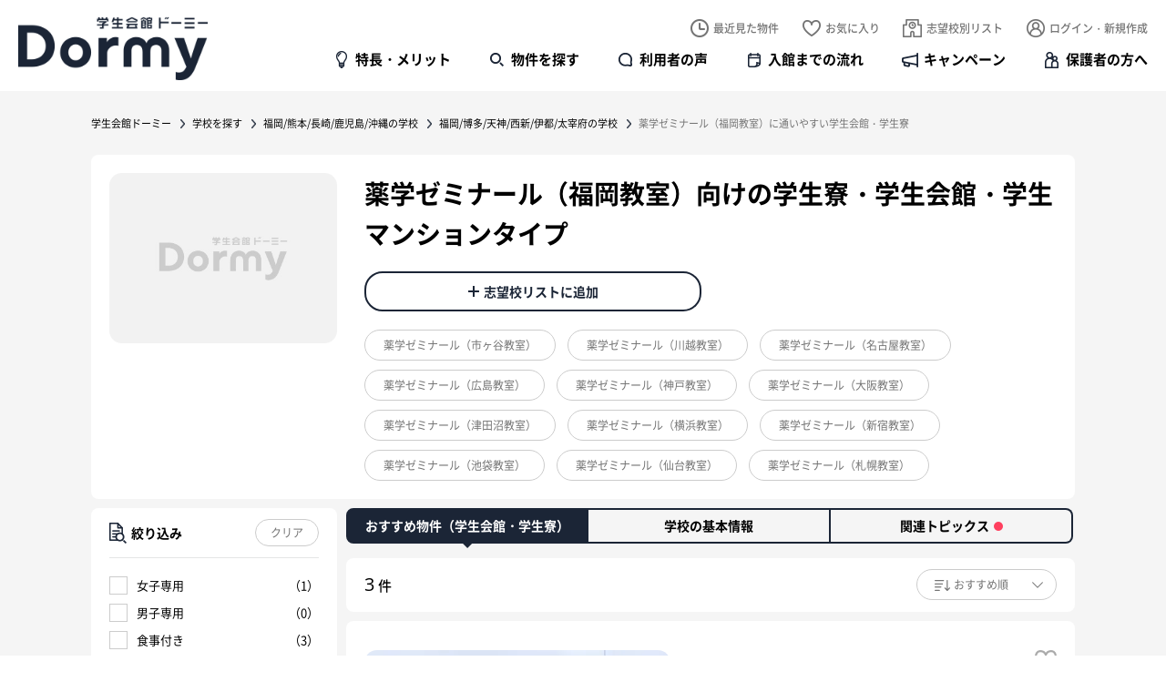

--- FILE ---
content_type: text/html; charset=UTF-8
request_url: https://dormy-ac.com/school/kyushu/fukuoka/ykuzemi-fukuok/
body_size: 12282
content:

<!doctype html>
<html>
<head>

<meta http-equiv='x-dns-prefetch-control' content='on'>
<link rel="dns-prefetch" href="https://js.fout.jp">
<link rel="dns-prefetch" href="https://labo.dormy-ac.com">
<link rel="dns-prefetch" href="https://pagead2.googlesyndication.com">
<link rel="dns-prefetch" href="https://s.pinimg.com">
<link rel="dns-prefetch" href="https://supportbot-admin.userlocal.jp">
<link rel="dns-prefetch" href="https://td.doubleclick.net">
<link rel="dns-prefetch" href="https://tr.line.me">
<link rel="dns-prefetch" href="https://www.facebook.com">
<link rel="dns-prefetch" href="https://www.google-analytics.com">
<link rel="dns-prefetch" href="https://www.googletagmanager.com">
<link rel="dns-prefetch" href="https://www.taglog.jp">








<meta charset="UTF-8">
<meta name="viewport" content="width=device-width,minimum-scale=1.0,maximum-scale=10.0,user-scalable=yes">
<meta http-equiv="X-UA-Compatible" content="IE=edge">
<meta name="format-detection" content="telephone=no">

<title>【公式】薬学ゼミナール（福岡教室）に通いやすい学生寮・学生会館 ・食事付き学生マンション・ 下宿｜学生会館ドーミー</title>

<!-- META -->
<meta name="keywords" content="">
<meta name="description" content="このページは「学生会館ドーミー」の薬学ゼミナール（福岡教室のおすすめ物件）ページです。「学生会館ドーミー」は、一部上場企業の共立メンテナンスが運営する、一人暮らしのスタートアップにぴったりな住まいです。全国に250棟以上展開、2万人を超える学生が利用。生活に必要な家具や備品が備え付けで経済的、手作りの朝食夕食付でひとり暮らしのあなたをあたたかく迎えます。館長夫妻が常駐しているので安心、会話の機会も多いので、様々な地域出身の学生さんと友達の輪も広がります。学生会館、学生寮、学生マンションに関心がある方にお奨めです。">

<meta property="og:title" content="【公式】薬学ゼミナール（福岡教室）に通いやすい学生寮・学生会館 ・食事付き学生マンション・ 下宿｜学生会館ドーミー" />

<meta property="og:site_name" content="学生会館ドーミー" />
<meta property="og:type" content="article" />
<meta property="og:description" content="このページは「学生会館ドーミー」の薬学ゼミナール（福岡教室のおすすめ物件）ページです。「学生会館ドーミー」は、一部上場企業の共立メンテナンスが運営する、一人暮らしのスタートアップにぴったりな住まいです。全国に250棟以上展開、2万人を超える学生が利用。生活に必要な家具や備品が備え付けで経済的、手作りの朝食夕食付でひとり暮らしのあなたをあたたかく迎えます。館長夫妻が常駐しているので安心、会話の機会も多いので、様々な地域出身の学生さんと友達の輪も広がります。学生会館、学生寮、学生マンションに関心がある方にお奨めです。" />
<meta property="og:url" content="https://dormy-ac.com/school/kyushu/fukuoka/ykuzemi-fukuok/" />
<meta property="og:image" content="https://dormy-ac.com/files/site/ogimage/ogp.png">



<meta name="twitter:card" content="Summary Card" />

<meta name="twitter:site" content="@dormy_gaku" />
<meta name="twitter:creator" content="@dormy_gaku">
<!-- FAVICON -->
<link rel="apple-touch-icon" sizes="180x180" href="/files/site/20241128_favicon.ico">
<link rel="icon" type="image/png" sizes="32x32" href="/files/site/20241128_favicon.ico">
<link rel="icon" type="image/png" sizes="16x16" href="/files/site/20241128_favicon.ico">
<link rel="shortcut icon" href="/files/site/20241128_favicon.ico">

<link rel="preload" as="font" href="/assets/fonts/notosans-jp-400.woff2?d=1767704616" crossorigin>
<link rel="preload" as="font" href="/assets/fonts/notosans-jp-500.woff2?d=1767704616" crossorigin>
<link rel="preload" as="font" href="/assets/fonts/notosans-jp-700.woff2?d=1767704616" crossorigin>
<link rel="preload" as="font" href="/assets/fonts/opensans-400.woff2?d=1767704616" crossorigin>
<link rel="preload" as="font" href="/assets/fonts/opensans-700.woff2?d=1767704616" crossorigin>
<link rel="stylesheet" href="/assets/css/reset.min.css?d=1767704616">
<link rel="stylesheet" type="text/css" href="/assets/vendor/slick/slick.css?d=1767704616" media="screen" />
<link rel="stylesheet" href="/assets/vendor/jquery-ui/jquery-ui.css?d=1767704616">
<link rel="stylesheet" href="/assets/css/common.min.css?d=1767704616">
<link rel="stylesheet" href="/assets/css/content.min.css?d=1767704616">







<link rel="stylesheet" href="/assets/css/base.min.css?d=1767704616">
<link rel="stylesheet" href="/assets/css/school.min.css?d=1767704616">

<style>
    #dialog-favorite-delete , #dialog-school-delete , #dialog-common {
        position: fixed;
        z-index: 1000;
        top: 50%;
        left: 50%;
        transform: translate(-50%, -50%);
        background-color: rgba(0, 0, 0, 0.6);
        color: #fff;
        pointer-events: none;
        opacity: 0;
        transition: all ease .3s;
        padding: 60px 80px;
        border-radius: 14px;
        font-size: 22px;
        font-weight: 500;
        line-height: 1;
        text-align: center;
    }
    #dialog-favorite-delete.show , #dialog-school-delete.show , #dialog-common.show{
        opacity: 1;
        pointer-events: all;
    }
    #dialog-favorite-delete:after{
        content: "";
        display: block;
        margin: 0 auto;
        margin-top: 25px;
        width: 43px;
        height: 39px;
        background-size: 100% 100%;
    }
    #dialog-school-delete:after{
        content: "";
        display: block;
        margin: 0 auto;
        margin-top: 25px;
        width: 43px;
        height: 39px;
        background-image: url('/assets/images/common/icon_school_w.png');
        background-size: 100% 100%;
    }
    #dialog-common:after{
        content: "";
        display: block;
        margin: 0 auto;
        margin-top: 25px;
        width: 43px;
        height: 39px;
        background-size: 100% 100%;
    }
    @media (max-width: 768px){
		#dialog-common {
			font-size: 17px;
			padding: 50px 30px;
			left: 40px;
			right: 40px;
			transform: translate(0, -50%);
		}
	}
</style>



<script src="https://cdn-blocks.karte.io/dc1b6e6bb59764e7cb91a50e8d2a67c5/builder.js"></script>


	
	<!-- Google Tag Manager -->
	<script>(function(w,d,s,l,i){w[l]=w[l]||[];w[l].push({'gtm.start':
	new Date().getTime(),event:'gtm.js'});var f=d.getElementsByTagName(s)[0],
	j=d.createElement(s),dl=l!='dataLayer'?'&l='+l:'';j.async=true;j.src=
	'https://www.googletagmanager.com/gtm.js?id='+i+dl;f.parentNode.insertBefore(j,f);
	})(window,document,'script','dataLayer','GTM-TLRF32');</script>
	<!-- End Google Tag Manager -->
	<!-- Google Tag Manager -->
	<script>(function(w,d,s,l,i){w[l]=w[l]||[];w[l].push({'gtm.start':
	new Date().getTime(),event:'gtm.js'});var f=d.getElementsByTagName(s)[0],
	j=d.createElement(s),dl=l!='dataLayer'?'&l='+l:'';j.async=true;j.src=
	'https://www.googletagmanager.com/gtm.js?id='+i+dl;f.parentNode.insertBefore(j,f);
	})(window,document,'script','dataLayer','GTM-N2MWXB8D');</script>
	<!-- End Google Tag Manager -->
	





</head>
<body id="">




    	<!-- Google Tag Manager (noscript) -->
	<noscript><iframe src="https://www.googletagmanager.com/ns.html?id=GTM-TLRF32"
	height="0" width="0" style="display:none;visibility:hidden"></iframe></noscript>
	<!-- End Google Tag Manager (noscript) -->
	<!-- Google Tag Manager (noscript) -->
	<noscript><iframe src="https://www.googletagmanager.com/ns.html?id=GTM-N2MWXB8D"
	height="0" width="0" style="display:none;visibility:hidden"></iframe></noscript>
	<!-- End Google Tag Manager (noscript) -->
	    
<div id="pagetop">
    	<header id="header">
		<div class="site">
							<div class="logo"><a href="/">学生会館ドーミー｜初めての一人暮らしにぴったりな食事付き学生寮・学生マンション</a></div>
						<nav class="user">
				<ul>
					<li class="history"><a href="/mylist/myhistory/">最近見た物件</a></li>
					<li class="favorite"><a href="/mylist/favorite/">お気に入り <p class="count favoriteCount"></p></a></li>
					<li class="school"><a href="/mylist/school/">志望校別リスト <p class="count campusCount"></p></a></li>
									<li class="login"><a href="/login/">ログイン・新規作成</a></li>
								</ul>
			</nav>
			<nav class="global">
				<ul>
					<li class="about"><a href="/about/">特長・メリット</a></li>
					<li class="search"><a href="/placehall/">物件を探す</a></li>
					<li class="voice"><a href="https://labo.dormy-ac.com/category/experience/" target="_blank">利用者の声</a></li>
					<li class="flow"><a href="/flow/">入館までの流れ</a></li>
					<li class="campaign"><a href="/campaign/">キャンペーン</a></li>
					<li class="guardian"><a href="/special/dormy-kodawari/">保護者の方へ</a></li>
				</ul>
			</nav>
			<nav class="sp">
				<ul>
					<li class="search"><a href="/placehall/"><span>物件を探す</span></a></li>
					<li class="school"><a href="/mylist/school/"><span>志望校別リスト</span> <p class="count campusCount"></p></a></li>
					<li class="favorite"><a href="/mylist/favorite/"><span>お気に入り</span> <p class="count favoriteCount"></p></a></li>
									<li class="menu"><button type="button"><span>MENU</span></button></li>
				</ul>
			</nav>			
			<nav class="top">
				<div class="site">
					<p class="logo"><a href="/">学生会館ドーミー Dormy</a></p>
					<ul class="global">
						<li class="about"><a href="/about/">特長・メリット</a></li>
						<li class="search"><a href="/placehall/">物件を探す</a></li>
						<li class="voice"><a href="https://labo.dormy-ac.com/category/experience/" target="_blank">利用者の声</a></li>
						<li class="flow"><a href="/flow/">入館までの流れ</a></li>
						<li class="campaign"><a href="/campaign/">キャンペーン</a></li>
						<li class="guardian"><a href="/special/dormy-kodawari/">保護者の方へ</a></li>
					</ul>
					<ul class="user">
						<li class="history"><a href="/mylist/myhistory/"><span>最近見た物件</span></a></li>
						<li class="favorite"><a href="/mylist/favorite/"><span>お気に入り</span> <p class="count favoriteCount"></p></a></li>
						<li class="school"><a href="/mylist/school/"><span>志望校別リスト</span> <p class="count campusCount"></p></a></li>
										<li class="login"><a href="/login/"><span>ログイン・新規作成</span></a></li>
									</ul>			
				</div>

				
				

			</nav>
			<nav class="bottom">
				<div class="for-pc">
					<div class="site">
						<ul>
							<li class="inquiry"><a href="/support/" data-btn-find_placehall="">物件を探す</a></li>
							<li class="catalog"><a href="/contact/catalog/">資料請求する</a></li>
						</ul>
					</div>
				</div>
				<div class="for-sp">
					<ul>
						<li class="home"><a href="/">ホーム</a></li>
						<li class="search"><a href="/placehall/">物件を探す</a></li>
						<li class="favorite"><a href="/mylist/favorite/">お気に入り</a></li>
						<li class="school"><a href="/mylist/school/">志望校別リスト</a></li>
						<li class="mymenu"><a class="spMymenu" href="/mypage/">マイページ</a></li>
						<li class="menu"><button type="button"><span>メニュー</span></button></li>
					</ul>
				</div>
			</nav>
						<nav id="menu">
				<p class="logo"><a href="/">学生会館ドーミー Dormy</a></p>
				<p class="close"><button><span>CLOSE</span></button></p>
				<p class="search"><a href="/placehall/">物件を探す</a></p>
				<dl class="accordion">
					<dt class="mypage">マイページ</dt>
					<dd>
						<ul>
												<li><a href="/login/">ログイン／新規作成</a></li>
												<li><a href="/mylist/favorite/">お気に入り物件</a></li>
							<li><a href="/mylist/myhistory/">最近見た物件</a></li>
							<li><a href="/mylist/school/">志望校別リスト</a></li>
											</ul>
					</dd>
					<dt class="content">メニュー</dt>
					<dd>
						<ul>
							<li><a href="/">ホーム</a></li>
							<li><a href="/about/">特徴・メリット</a></li>
							<li><a href="/flow/">入居までの流れ</a></li>
							<li><a href="https://labo.dormy-ac.com/category/experience/" target="_blank">入居者の声</a></li>
							<li><a href="/special/dormy-kodawari/">保護者の方へ</a></li>
							<li><a href="">体験入館</a></li>
							<li><a href="/flow/visit/">見学予約する</a></li>
							<li><a href="/faq/">よくあるご質問</a></li>
						</ul>
					</dd>
					<dt class="blog">記事・コラム</dt>
					<dd>
						<ul>					
							<li><a href="/news/">お知らせ</a></li>
							<li><a href="/contents/">お役立ちコラム</a></li>
							<li><a href="/campaign/">キャンペーン</a></li>
							<li><a href="https://labo.dormy-ac.com" target="_blank">ドーミーラボ</a></li>
						</ul>		
					</dd>
				</dl>
				<div class="cta">
					<ul>
						<li class="inquiry"><a href="/support/">相談する</a></li>
						<li class="catalog"><a href="/contact/catalog/">資料請求</a></li>
						<li class="apply"><a href="/contact/apply/">お申し込み</a></li>
					</ul>
				</div>
				<div class="line_pr">
					<p class="copy">進学後の住まいを決める<span class="for-sp"><br></span>コツがわかる</p>
					<p class="lead">親子で知っておきたい情報を<span class="for-sp"><br></span>配信中！LINE友だちはこちら</p>
					<ul class="action">
						<li class="line"><a href="https://liff.line.me/1655273405-NeRq5vJX/landing?follow=%40wtk5870e&lp=hpZvfF&liff_id=1655273405-NeRq5vJX" target="_blank">LINEでフォローする</a></li>
					</ul>
				</div>
			</nav>
			<nav id="logout" class="">
				<div class="site">
					<div class="wrapper">
						<p class="copy">ログアウトしますか？</p>
						<ul class="action">
							<li class="no"><button>いいえ</button></li>
							<li class="yes"><a href="/logout/">はい</a></li>
						</ul>
					</div>
				</div>
			</nav>
		</div>
	</header>
	<div id="content">
		<main id="school-detail" class="">
            
			<nav class="breadcrumb">
				<div class="site">
					<ol>						
						<li><a href="/">学生会館ドーミー</a></li>
						<li><a class="pankuzuSearchSchool" href="javascript:void(0);" data-noback-school="1">学校を探す</a></li>
						<li>福岡/熊本/長崎/鹿児島/沖縄の学校</li>
						<li>福岡/博多/天神/西新/伊都/太宰府の学校</li>
						<li>薬学ゼミナール（福岡教室）に通いやすい学生会館・学生寮</li>					
					</ol>
				</div>
			</nav>
			<div class="site">
				<form name="schoolForm" id="schoolForm" method="GET" action="">
					<header>
						<figure><img src="/assets/shared/noimage.jpg" alt=""></figure>
<div>
    <h1>薬学ゼミナール（福岡教室）向けの学生寮・学生会館・学生マンションタイプ</h1>
    <p class="dept"></p>
    <ul class="action">
        <li class="school " data-campus=2707><a href="javascript:vaid(0);">志望校リストに追加</a></li>
            </ul>
    <ul class="campus">
                <li><a href="/school/shutoken/uk/ykuzemi-ichigaya/">薬学ゼミナール（市ヶ谷教室）</a></li>
                <li><a href="/school/shutoken/iik/ykuzemi-kwgoe/">薬学ゼミナール（川越教室）</a></li>
                <li><a href="/school/chubu/nagoya/ykuzemi-ngoy/">薬学ゼミナール（名古屋教室）</a></li>
                <li><a href="/school/chugoku/hiroshima/ykuzemi-hiroshima/">薬学ゼミナール（広島教室）</a></li>
                <li><a href="/school/kinki/kobe/ykuzemi-kobe/">薬学ゼミナール（神戸教室）</a></li>
                <li><a href="/school/kinki/osaka-nara/ykuzemi-osk/">薬学ゼミナール（大阪教室）</a></li>
                <li><a href="/school/shutoken/ec/ykuzemi-tsudanuma/">薬学ゼミナール（津田沼教室）</a></li>
                <li><a href="/school/shutoken/sky/ykuzemi-yokohama/">薬学ゼミナール（横浜教室）</a></li>
                <li><a href="/school/shutoken/snkt/ykuzemi-shinjuku/">薬学ゼミナール（新宿教室）</a></li>
                <li><a href="/school/shutoken/iik/ykuzemi-ikebukuro/">薬学ゼミナール（池袋教室）</a></li>
                <li><a href="/school/tohoku/sendai/yakugakuzemisendai/">薬学ゼミナール（仙台教室）</a></li>
                <li><a href="/school/hokaido/sapporo/yakuzemi-sapporo/">薬学ゼミナール（札幌教室）</a></li>
        
    </ul>
</div>
					</header>
					<div class="container">
						<div class="primary">
							<nav class="tab">
    <ul>
        <li class="current"><a href="/school/kyushu/fukuoka/ykuzemi-fukuok/">おすすめ物件（学生会館・学生寮）</a></li>
		<li ><a href="/school/kyushu/fukuoka/ykuzemi-fukuok/detail/">学校の基本情報</a></li>
		<li ><a href="/school/kyushu/fukuoka/ykuzemi-fukuok/news/">関連トピックス<span class="new"></span></a></li>
    </ul>
</nav>
							<div class="counter listHeader">
								<p class="count"><span class="num">3</span><span class="unit">件</span></p>
								<nav class="filter-sort">
									<ul>
										<li class="filter">
											<button type="button">絞り込み</button>
										</li>
										<li class="sort">
											<label class="select">
												<select name="sort" class="sortList">
													<option value="1" selected>おすすめ順</option>
																										<option value="3" >館費が安い順</option>
												</select>
											</label>
										</li>
									</ul>
									<div class="filter sideFilter">
										<ul>
											<li>
												<label class="checkbox"><input type="checkbox" name="woman" value="1"><span>女子専用 <span class="count">1</span></span></label>
											</li>
											<li>
												<label class="checkbox"><input type="checkbox" name="men" value="1"><span>男子専用 <span class="count">0</span></span></label>
											</li>
											<li>
												<label class="checkbox"><input type="checkbox" name="meal" value="1"><span>食事付き<span class="count">3</span></span></label>
											</li>
											<li>
												<label class="checkbox"><input type="checkbox" name="no_meal" value="1"><span>食事なし<span class="count">0</span></span></label>
											</li>
																																			<li>
													<label class="checkbox"><input type="checkbox" name="feature[]" value="002010"><span>門限なし<span class="count">3</span></span></label>
												</li>
																								<li>
													<label class="checkbox"><input type="checkbox" name="feature[]" value="002022"><span>マンションタイプ<span class="count">3</span></span></label>
												</li>
																								<li>
													<label class="checkbox"><input type="checkbox" name="feature[]" value="002020"><span>バス・トイレ別<span class="count">3</span></span></label>
												</li>
																								<li>
													<label class="checkbox"><input type="checkbox" name="feature[]" value="002046"><span>ミニキッチン付き<span class="count">2</span></span></label>
												</li>
																								<li>
													<label class="checkbox"><input type="checkbox" name="feature[]" value="002023"><span>居室に洗濯機設置<span class="count">3</span></span></label>
												</li>
																								<li>
													<label class="checkbox"><input type="checkbox" name="feature[]" value="002017"><span>女子専用フロアあり<span class="count">2</span></span></label>
												</li>
																								<li>
													<label class="checkbox"><input type="checkbox" name="feature[]" value="002006"><span>駅徒歩10分以内<span class="count">1</span></span></label>
												</li>
																								<li>
													<label class="checkbox"><input type="checkbox" name="feature[]" value="002025"><span>バス停すぐ<span class="count">2</span></span></label>
												</li>
																								<li>
													<label class="checkbox"><input type="checkbox" name="feature[]" value="002047"><span>ラウンジ(交流スペース)<span class="count">2</span></span></label>
												</li>
																								<li>
													<label class="checkbox"><input type="checkbox" name="feature[]" value="002057"><span>スタディルーム<span class="count">1</span></span></label>
												</li>
																								<li>
													<label class="checkbox"><input type="checkbox" name="feature[]" value="002021"><span>部屋広め<span class="count">3</span></span></label>
												</li>
												
																					</ul>
										<p class="clear">
											<button type="reset">すべて解除</button>
										</p>
									</div>
								</nav>
							</div>
												<div class="wrapper dataAjax" data-page-type="school" data-ajax-more='{
								"url": "/_async/",
								"per":10,
								"page":1,
								"total":"3",
								"data":"school_es_list",
								"campus_id":"2707",
								"sort":1							}'>
								<ul class="placehall" data-ajax-more-list="">
																									<li>
										<div class="body">
											<a href="/placehall/kyushu/fukuoka/13397/">
												<figure>
													<div>
														<img src="/files_thumbnail/webp/estaterent_dorm_13397_13397ex_4x_jpg_w672px_h377px.webp" alt="">
													</div>
																										<span>学校まで徒歩で9分</span>
																									</figure>
																								<p class="copy">博多駅まで徒歩約11分と好立地！</p>
																									<p class="rating">
														<img src="/assets/images/home/placehall_star_4.png" alt="">
																											</p>
																								<p class="name">ドーミー博多駅東</p>
												<p class="price">62,100<span class="unit">円～</span></p>												<div class="attr">
													<p class="access">
																																												福岡市地下鉄空港線「東比恵」徒歩約3分
																													/															JR鹿児島本線「博多」徒歩約11分
														
													</p>
													<p class="room">
														洋室21.00㎡															水回り３点付き
																												</p>
													<ul class="tag">
														<li>食事付き</li>
																																												<li>女子専用フロアあり</li>
																														<li>部屋広め</li>
																														<li>マンションタイプ</li>
																														<li>バス・トイレ別</li>
																														<li>門限なし</li>
																														<li>居室に洗濯機設置</li>
																														<li>スタディルーム</li>
																														<li>ミニキッチン付き</li>
																														<li>駅徒歩10分以内</li>
															
																											</ul>
												</div>
											</a>
											<p class="favorite "><button type="button" data-er="214">お気に入り</button></p>
										</div>
										<ul class="action">
											<li class="inquiry"><a href="/contact/placehall-inquiry/?oc=13397">お問い合わせ</a></li>
											<li class="detail"><a href="/placehall/kyushu/fukuoka/13397/">詳細をみる</a></li>
										</ul>
									</li>
																		<li>
										<div class="body">
											<a href="/placehall/kyushu/fukuoka/13482/">
												<figure>
													<div>
														<img src="/files_thumbnail/webp/estaterent_dorm_13482_13482ex_4x_jpg_w672px_h504px.webp" alt="">
													</div>
																										<span>学校までバスで11分</span>
																									</figure>
																								<p class="copy">おしゃれなダイニングカフェが魅力！ </p>
																									<p class="rating">
														<img src="/assets/images/home/placehall_star_4.5.png" alt="">
																											</p>
																								<p class="name">ドーミー呉服町</p>
												<p class="price">58,500<span class="unit">円～</span></p>												<div class="attr">
													<p class="access">
																																												西鉄バス「国際会議場サンパレス前」徒歩約1分
																													/															福岡市地下鉄箱崎線「呉服町」徒歩約13分
														
													</p>
													<p class="room">
														洋室21.00㎡															バス・トイレ付
																											</p>
													<ul class="tag">
														<li>食事付き</li>
																																												<li>女子専用フロアあり</li>
																														<li>バス停すぐ</li>
																														<li>部屋広め</li>
																														<li>マンションタイプ</li>
																														<li>バス・トイレ別</li>
																														<li>門限なし</li>
																														<li>居室に洗濯機設置</li>
																														<li>ラウンジ(交流スペース)</li>
															
																											</ul>
												</div>
											</a>
											<p class="favorite "><button type="button" data-er="267">お気に入り</button></p>
										</div>
										<ul class="action">
											<li class="inquiry"><a href="/contact/placehall-inquiry/?oc=13482">お問い合わせ</a></li>
											<li class="detail"><a href="/placehall/kyushu/fukuoka/13482/">詳細をみる</a></li>
										</ul>
									</li>
																		<li>
										<div class="body">
											<a href="/placehall/kyushu/fukuoka/12176/">
												<figure>
													<div>
														<img src="/files_thumbnail/webp/estaterent_dorm_12176_12176-2024new (1)_jpg_w337px_h506px.webp" alt="">
													</div>
																										<span>学校までバスで10分</span>
																									</figure>
																								<div class="situation">
																											<p class="gender">女子専用</p>
																																						</div>
																								<p class="copy">バス・トイレ別、マンションタイプの女性専用寮！</p>
																									<p class="rating">
														<img src="/assets/images/home/placehall_star_4.png" alt="">
																											</p>
																								<p class="name">ドーミー福岡３</p>
												<p class="price">51,600<span class="unit">円～</span></p>												<div class="attr">
													<p class="access">
																																												西鉄バス「石城町」徒歩約1分
																													/															福岡市地下鉄箱崎線「呉服町」徒歩約11分
														
													</p>
													<p class="room">
														洋室21.00㎡															水回り３点付き
																												</p>
													<ul class="tag">
														<li>食事付き</li>
																																												<li>バス停すぐ</li>
																														<li>部屋広め</li>
																														<li>バス・トイレ別</li>
																														<li>居室に洗濯機設置</li>
																														<li>門限なし</li>
																														<li>マンションタイプ</li>
																														<li>ミニキッチン付き</li>
																														<li>ラウンジ(交流スペース)</li>
															
																											</ul>
												</div>
											</a>
											<p class="favorite "><button type="button" data-er="87">お気に入り</button></p>
										</div>
										<ul class="action">
											<li class="inquiry"><a href="/contact/placehall-inquiry/?oc=12176">お問い合わせ</a></li>
											<li class="detail"><a href="/placehall/kyushu/fukuoka/12176/">詳細をみる</a></li>
										</ul>
									</li>
									
							
								</ul>
								<p class="more"><button type="button" data-ajax-more-btn>もっとみる</button></p>	
							</div>
							<div class="list_att">
								<p class="list_att_tt">掲載している通学時間について</p>
								<ul class="list_att_texts">
									<li>・所要時間については原則として、2021年12月現在のGoogleマップの検索結果をもとに記載しています。</li>
									<li>・掲載している時間（分数）はおよその目安となります。道路条件等により多少前後する場合があります。</li>
									<li>・電車・バスの場合は、「乗車時間」のみ記載しています。物件から駅まで、および駅から学校までの所要時間と、電車の待ち時間、乗り換え時間等は含んでおりません。	また、乗車時間は時間帯・列車によっても多少前後します。</li>
									<li>・最新の総所要時間・ルートについては、学校Webサイトのアクセスに関するページや、各種地図・乗換案内アプリ等で各自ご確認をお願いいたします。</li>
								</ul>
							</div>
						</div>
						<div class="sidebar"> 
														<section class="filter sideFilter">
								<form name="filter" method="post">
									<h2>絞り込み</h2>
									<button type="reset">クリア</button>
									<ul>
										<li>
											<label class="checkbox"><input type="checkbox" name="woman" value="1"><span>女子専用 <span class="count">1</span></span></label>
										</li>
										<li>
											<label class="checkbox"><input type="checkbox" name="men" value="1"><span>男子専用 <span class="count">0</span></span></label>
										</li>
										<li>
											<label class="checkbox"><input type="checkbox" name="meal" value="1"><span>食事付き <span class="count">3</span></span></label>
										</li>
										<li>
											<label class="checkbox"><input type="checkbox" name="no_meal" value="1"><span>食事なし <span class="count">0</span></span></label>
										</li>
																													<li>
											<label class="checkbox"><input type="checkbox" name="feature[]" value="002010"><span>門限なし <span class="count">3</span></span></label>
										</li>
																				<li>
											<label class="checkbox"><input type="checkbox" name="feature[]" value="002022"><span>マンションタイプ <span class="count">3</span></span></label>
										</li>
																				<li>
											<label class="checkbox"><input type="checkbox" name="feature[]" value="002020"><span>バス・トイレ別 <span class="count">3</span></span></label>
										</li>
																				<li>
											<label class="checkbox"><input type="checkbox" name="feature[]" value="002046"><span>ミニキッチン付き <span class="count">2</span></span></label>
										</li>
																				<li>
											<label class="checkbox"><input type="checkbox" name="feature[]" value="002023"><span>居室に洗濯機設置 <span class="count">3</span></span></label>
										</li>
																				<li>
											<label class="checkbox"><input type="checkbox" name="feature[]" value="002017"><span>女子専用フロアあり <span class="count">2</span></span></label>
										</li>
																				<li>
											<label class="checkbox"><input type="checkbox" name="feature[]" value="002006"><span>駅徒歩10分以内 <span class="count">1</span></span></label>
										</li>
																				<li>
											<label class="checkbox"><input type="checkbox" name="feature[]" value="002025"><span>バス停すぐ <span class="count">2</span></span></label>
										</li>
																				<li>
											<label class="checkbox"><input type="checkbox" name="feature[]" value="002047"><span>ラウンジ(交流スペース) <span class="count">2</span></span></label>
										</li>
																				<li>
											<label class="checkbox"><input type="checkbox" name="feature[]" value="002057"><span>スタディルーム <span class="count">1</span></span></label>
										</li>
																				<li>
											<label class="checkbox"><input type="checkbox" name="feature[]" value="002021"><span>部屋広め <span class="count">3</span></span></label>
										</li>
										
																		</ul>
								</form>
							</section>
							
														<section class="blog">
								<h2>この学校に関する記事</h2>
								<ul>
																<li>
																													<a href="https://dormy-ac.com/area/kyushu/cp_harukara" target="_blank">
																														<figure><img src="/files_thumbnail/webp/page_campaign_26HARUKARA_harukaraCP2026_kyushu_png_w160px_h120px.webp" alt=""></figure>
											<p class="title">【九州／対象寮限定】#春からドー...</p>
											<p class="category">キャンペーン/制度</p>
																				</a>
																			</li>
																<li>
																													<a href="https://dormy-ac.com/area/kyushu/guide-university-kyushu/" >
																														<figure><img src="/files_thumbnail/webp/banner_subbanner_guide_2025_subbnr-guide-kyusyu_2025_png_w160px_h101px.webp" alt=""></figure>
											<p class="title">【2025九州】最新の大学別学生...</p>
											<p class="category">大学別ガイド</p>
																				</a>
																			</li>
																<li>
																													<a href="https://www.dormy-kyusyu.com/news/5354" target="_blank">
																														<figure><img src="/files_thumbnail/webp/blog_logo_dormy_001_jpeg_w160px_h120px.webp" alt=""></figure>
											<p class="title">【学生会館ドーミー九州】公式LI...</p>
											<p class="category">サイト/SNS</p>
																				</a>
																			</li>
																<li>
																													<a href="http://www.dormy-kyusyu.com/" target="_blank">
																														<figure><img src="/files_thumbnail/webp/blog_ogp_png_w160px_h84px.webp" alt=""></figure>
											<p class="title">【九州エリアサイト】学校別トピッ...</p>
											<p class="category">サイト/SNS</p>
																				</a>
																			</li>
							
								</ul>
								<p class="more"><a href="/school/kyushu/fukuoka/ykuzemi-fukuok/news/">もっとみる</a></p>
							</section>

							<section class="condition">
	<section class="school">
		<h3>学校名から探す</h3>
		<div class="control-suggest school">
			<div class="suggest">
				<p class="title">学校名入力</p>
				<p class="back">
					<button type="button" class="btn-back">戻る</button>
				</p>
				<input type="text" name="" placeholder="例：ドーミー大学" data-suggestions="suggestions-sidebar-school" class="q">
				<div class="suggestions" id="suggestions-sidebar-school">
					<ul>
					</ul>
				</div>
			</div>
		</div>
	</section>
	<section class="area">
		<h3>エリアから探す</h3>
		<dl>
					<dt>北海道/札幌</dt>
			<dd>
				<ul>
															<li><a href="/placehall/hokaido/sapporo/">札幌/北大/大通/琴似/江別/当別/千歳</a></li>
															<li><a href="/placehall/hokaido/sapporo-domeal/">札幌の賃貸マンション(ドミール)</a></li>
					
				</ul>
			</dd>
					<dt>仙台/青森/山形</dt>
			<dd>
				<ul>
															<li><a href="/placehall/tohoku/sendai/">仙台/仙台駅/川内/泉/長町/宮城野</a></li>
															<li><a href="/placehall/tohoku/hirosaki/">弘前</a></li>
															<li><a href="/placehall/tohoku/yamagata/">山形/七日町/小白川</a></li>
															<li><a href="/placehall/tohoku/sendai-domeal/">仙台の賃貸マンション(ドミール)</a></li>
					
				</ul>
			</dd>
					<dt>東京/神奈川/埼玉/千葉/栃木</dt>
			<dd>
				<ul>
															<li><a href="/placehall/shutoken/">首都圏全域</a></li>
										<li><a href="/placehall/shutoken/ec/">江戸川/葛西/市川/浦安/船橋/千葉</a></li>
															<li><a href="/placehall/shutoken/uk/">上野/北千住/葛飾/松戸/柏/野田</a></li>
															<li><a href="/placehall/shutoken/uok/">川口/戸田/浦和/大宮/越谷</a></li>
															<li><a href="/placehall/shutoken/iik/">池袋/板橋/志木/川越/坂戸</a></li>
															<li><a href="/placehall/shutoken/tnn/">池袋/高田馬場/練馬/西東京/小平/所沢</a></li>
															<li><a href="/placehall/shutoken/snkt/">新宿/中野/吉祥寺/国分寺/立川</a></li>
															<li><a href="/placehall/shutoken/cth/">新宿/世田谷/調布/府中/多摩/八王子</a></li>
															<li><a href="/placehall/shutoken/sky/">渋谷/品川/蒲田/川崎/日吉/横浜/戸塚</a></li>
															<li><a href="/placehall/shutoken/mss/">町田/相模原/厚木/秦野/大和/湘南</a></li>
															<li><a href="/placehall/shutoken/utsunomiya/">栃木/宇都宮</a></li>
															<li><a href="/placehall/shutoken/shutoken-share/">首都圏のシェアハウス</a></li>
					
				</ul>
			</dd>
					<dt>名古屋/甲府/新潟/金沢</dt>
			<dd>
				<ul>
															<li><a href="/placehall/chubu/nagoya/">名古屋/名駅/千種/東山/日進/長久手</a></li>
															<li><a href="/placehall/chubu/kofu/">甲府</a></li>
															<li><a href="/placehall/chubu/niigata/">新潟/新潟駅/万代/古町</a></li>
															<li><a href="/placehall/chubu/kanazawa/">金沢/金沢駅</a></li>
															<li><a href="/placehall/chubu/nagoya-domeal/">名古屋の賃貸マンション(ドミール)</a></li>
					
				</ul>
			</dd>
					<dt>大阪/京都/神戸/奈良/滋賀</dt>
			<dd>
				<ul>
															<li><a href="/placehall/kinki/kyoto/">京都/衣笠/下鴨/二条/伏見/山科/滋賀</a></li>
															<li><a href="/placehall/kinki/osaka-nara/">大阪/豊中/吹田/茨木/東大阪/堺/奈良</a></li>
															<li><a href="/placehall/kinki/kobe/">神戸/六甲/灘/芦屋/西宮</a></li>
															<li><a href="/placehall/kinki/osaka-share/">大阪のシェアハウス</a></li>
					
				</ul>
			</dd>
					<dt>岡山/広島</dt>
			<dd>
				<ul>
															<li><a href="/placehall/chugoku/okayama/">岡山/岡山駅/津島</a></li>
															<li><a href="/placehall/chugoku/hiroshima/">広島/広島駅/宇品</a></li>
															<li><a href="/placehall/chugoku/higashihiroshima/">東広島/西条</a></li>
					
				</ul>
			</dd>
					<dt>徳島/香川</dt>
			<dd>
				<ul>
															<li><a href="/placehall/shikoku/tokushima/">徳島</a></li>
															<li><a href="/placehall/shikoku/takamatsu/">高松</a></li>
					
				</ul>
			</dd>
					<dt>福岡/熊本/長崎/鹿児島/沖縄</dt>
			<dd>
				<ul>
															<li><a href="/placehall/kyushu/kokura/">北九州/小倉</a></li>
															<li><a href="/placehall/kyushu/fukuoka/">福岡/博多/天神/西新/伊都/太宰府</a></li>
															<li><a href="/placehall/kyushu/kumamoto/">熊本/熊本駅/大江/黒髪</a></li>
															<li><a href="/placehall/kyushu/nagasaki/">長崎/浦上</a></li>
															<li><a href="/placehall/kyushu/kagoshima/">鹿児島/荒田</a></li>
															<li><a href="/placehall/kyushu/okinawa/">沖縄/那覇</a></li>
					
				</ul>
			</dd>
		
		</dl>
	</section>
	<section class="line">
		<h3>沿線名・駅名から探す</h3>
		<div class="control-suggest station">
			<div class="suggest">
				<p class="title">沿線名・駅名から探す</p>
				<p class="back">
					<button type="button" class="btn-back">戻る</button>
				</p>
				<input type="text" name="" placeholder="例：山手線" data-suggestions="suggestions-sidebar-station" class="q">
				<div class="suggestions" id="suggestions-sidebar-station">
					<ul>
					</ul>
				</div>
			</div>
		</div>		
	</section>
	<section class="placehall">
		<h3>物件名から探す</h3>
		<div class="control-suggest placehall">
			<div class="suggest">
				<p class="title">物件名から探す</p>
				<p class="back">
					<button type="button" class="btn-back">戻る</button>
				</p>
				<input type="text" name="" placeholder="例：ドーミー御茶ノ水" data-suggestions="suggestions-sidebar-placehall" class="q">
				<div class="suggestions" id="suggestions-sidebar-placehall">
					<ul>
					</ul>
				</div>
			</div>
		</div>		
	</section>
	
</section>

						</div>
					</div>
				</form>
			</div>
						<div id="dialog-school-add">
	<p>志望校リストに登録されました</p>
</div>
			<div id="dialog-school-delete">
	<p>志望校リストから削除しました</p>
</div>

        </main>
		
		
    </div>
    
    	<footer id="footer">
		<nav class="search">
			<div class="site">
				<p class="copy"><mark>学生専用の住まいを探そう</mark></p>
				<div class="control-suggest school">
					<div class="suggest">
						<p class="title">学校名入力</p>
						<p class="back"><button type="button" class="btn-back">戻る</button></p>								
						<input type="text" name="" placeholder="進学予定の学校名を入力" data-suggestions="suggestions-footer-school" class="q">
						<div class="suggestions" id="suggestions-footer-school">
							<ul>
							</ul>
						</div>
					</div>
				</div>
				<ul class="condition">
					<li class="area"><button type="button">エリアから</button></li>
					<li class="station"><button type="button">沿線・駅名で</button></li>
					<li class="name"><button type="button">物件名で</button></li>
				</ul>
			</div>
		</nav>
		<nav class="magazine">
			<div class="site animate">
				<p class="copy">進学後の住まいを決める<span class="for-sp"><br></span>コツがわかる</p>
				<p class="lead">親子で知っておきたい情報を<span class="for-sp"><br></span>配信中！LINE友だちはこちら</p>
				<ul class="action">
					<li class="line"><a href="https://lin.ee/5mubzEI" target="_blank">LINEでフォローする</a></li>
				</ul>
				<!--
				<form action="" method="post">
					<input type="text" name="" value="" placeholder="メールアドレス">
					<button type="button">登録する</button>
				</form>
				-->
			</div>
			<div class="site animate">
				<p class="copy">誰よりも早く<span class="for-sp"><br></span>最新情報を入手しよう</p>
				<p class="lead">学生会館ドーミーの最新情報や<span class="for-sp"><br></span>お得なキャンペーンなどをお届けします。</p>
				<ul class="action">
					<li class="magazine"><a href="https://dormy-ac.com/special/account-promotion/" target="_blank">お知らせを受け取る</a></li>
				</ul>
			</div>
		</nav>
		<div class="top">
			<div class="site">
				<nav class="sitemap">
					<div class="logo-wrapper">
					<p class="logo">学生会館ドーミー Dormy</p>
					<nav class="sns">
						<ul>
							<li class="line"><a href="https://lin.ee/GQiNCPr" target="_blank">LINE</a></li>
							<li class="twitter"><a href="https://twitter.com/dormy_gaku" target="_blank">Twitter</a></li>
							<li class="youtube"><a href="https://www.youtube.com/channel/UC_8PFLh6ojek1oFqXtswfAA" target="_blank">Youtube</a></li>
							<li class="instagram"><a href="https://www.instagram.com/dormy_style/" target="_blank">Instagram</a></li>
							<li class="facebook"><a href="https://www.facebook.com/dormygakusei" target="_blank">Facebook</a></li>
						</ul>
					</nav>
					</div>
					<div class="group">
					<div class="column">
						<em>はじめての方へ</em>
						<input type="checkbox" name="accordion" class="accordion-checkbox" id="accordion-checkbox1">
						<label class="accordion-trigger" for="accordion-checkbox1">はじめての方へ</label>
						<ul class="primary accordion-target list">
							<li><a href="/about/">ドーミーとは</a></li>
							<li><a href="/flow/">ご入居までの流れ</a></li>
							<li><a href="/special/dormy-kodawari/">保護者の方へ</a></li>
							<li><a href="https://labo.dormy-ac.com/category/experience/">利用者の声</a></li>
						</ul>
					</div>
					<div class="column">
						<em>物件を探す</em>
						<input type="checkbox" name="accordion" class="accordion-checkbox" id="accordion-checkbox2">
						<label class="accordion-trigger" for="accordion-checkbox2">物件を探す</label>
						<ul class="primary accordion-target list">
							<li><a href="javascript:void(0);" data-btn-search-placehall>学校名で探す</a></li>
							<li><a href="javascript:void(0);" data-btn-search-area>エリアで探す</a></li>
							<li><a href="javascript:void(0);" data-btn-search-station>沿線・駅名で探す</a></li>
							<li><a href="javascript:void(0);" data-btn-search-school>物件名で探す</a></li>
						</ul>
					</div>
					<div class="column">
						<em>ニュース＆トピックス</em>
						<input type="checkbox" name="accordion" class="accordion-checkbox" id="accordion-checkbox3">
						<label class="accordion-trigger" for="accordion-checkbox3">ニュース＆トピックス</label>
						<ul class="primary accordion-target list">
							<li><a href="/news/">ニュース一覧</a></li>
							<li><a href="/campaign/">キャンペーン一覧</a></li>
							<li><a href="/contents/">お役立ち記事一覧</a></li>
						</ul>
					</div>
					<div class="column">
						<em>サポート＆ヘルプ</em>
						<input type="checkbox" name="accordion" class="accordion-checkbox" id="accordion-checkbox4">
						<label class="accordion-trigger" for="accordion-checkbox4">サポート＆ヘルプ</label>
						<ul class="primary accordion-target list">
							<li><a href="/support/">サポート</a></li>
							<li><a href="/faq/">よくあるご質問</a></li>
							<li><a href="/contact/catalog/" class="blank" target="_blank">資料請求</a></li>
							<li><a href="/flow/visit/" class="blank" target="_blank">見学予約</a></li>
							<li><a href="/contact/apply/" class="blank" target="_blank">お申し込み</a></li>
						</ul>
					</div>
					</div>
					<div class="group">
					<div class="column">
						<em class="blank"><a href="" target="_blank"><span>地域別サイト</span></a></em>
						<input type="checkbox" name="accordion" class="accordion-checkbox" id="accordion-checkbox5">
						<label class="accordion-trigger" for="accordion-checkbox5"><span>地域別サイト</span></label>
						<ul class="primary accordion-target list">
							<li><a href="https://dormy-hokkaido.com" class="blank" target="_blank">札幌エリア</a></li>
							<li><a href="https://dormy-ac.com/portal/tohoku/" class="blank" target="_blank">東北・仙台エリア</a></li>
							<li><a href="https://dormy-nagoya.com" class="blank" target="_blank">名古屋エリア</a></li>
							<li><a href="https://dormy-kansai.com/" class="blank" target="_blank">関西エリア</a></li>
							<li><a href="https://dormy-kyoto.com" class="blank" target="_blank">京都エリア</a></li>
							<li><a href="https://dormy-kanazawa.com/" class="blank" target="_blank">金沢エリア</a></li>
							<li><a href="https://dormy-ac.com/portal/chugoku/" class="blank" target="_blank">広島・岡山エリア</a></li>
							<li><a href="https://dormy-ac.com/portal/shikoku/" class="blank" target="_blank">香川・徳島エリア</a></li>
							<li><a href="https://www.dormy-kyusyu.com/" class="blank" target="_blank">九州エリア</a></li>
						</ul>
					</div>
					<div class="column">
						<em class="blank"><a href="" target="_blank"><span>関連サイト</span></a></em>
						<input type="checkbox" name="accordion" class="accordion-checkbox" id="accordion-checkbox6">
						<label class="accordion-trigger" for="accordion-checkbox6"><span>関連サイト</span></label>
						<ul class="primary accordion-target list">
							<li><a href="https://labo.dormy-ac.com" class="blank" target="_blank">ドーミーラボ</a></li>
							<li><a href="https://daigakuryo.com" class="blank" target="_blank">大学寮ライブラリー</a></li>
							<li><a href="http://internationaldormy.com" class="blank" target="_blank">留学生向けドーミー</a></li>
							<li><a href="http://urbanterrace.jp" class="blank" target="_blank">URBAN TERRACE</a></li>
							<li><a href="https://dormy-ac.com/page/Domico_residents/" class="blank" target="_blank">入居者専用アプリ「Domico」</a></li>
							<li><a href="https://recruit-d.kyoritsugroup.co.jp/" class="blank" target="_blank">寮長寮母募集のご案内</a></li>
						</ul>
					</div>
				</nav>
			</div>
			<div class="area">
				<input type="checkbox" name="accordion" class="accordion-checkbox" id="accordion-checkbox-area">
				<label class="area-close-btn accordion-trigger" for="accordion-checkbox-area"><span class="close">- 閉じる</span><span class="open">- エリア別一覧を開く</span></label>
				<nav class="accordion-target">
					<div class="column">
						<p class="area-title">エリア別一覧</p>
					</div>
					<div class="column col1"><ul><li><em>北海道/札幌</em></li><li><a href="/placehall/hokaido/sapporo/">札幌/北大/大通/琴似/江別/当別/千歳</a></li><li><a href="/placehall/hokaido/sapporo-domeal/">札幌の賃貸マンション(ドミール)</a></li></ul><ul><li><em>仙台/青森/山形</em></li><li><a href="/placehall/tohoku/sendai/">仙台/仙台駅/川内/泉/長町/宮城野</a></li><li><a href="/placehall/tohoku/hirosaki/">弘前</a></li><li><a href="/placehall/tohoku/yamagata/">山形/七日町/小白川</a></li><li><a href="/placehall/tohoku/sendai-domeal/">仙台の賃貸マンション(ドミール)</a></li></ul></div><div class="column col2"><ul><li><em>東京/神奈川/埼玉/千葉/栃木</em></li><li><a href="/placehall/shutoken/">首都圏全域</a></li><li><a href="/placehall/shutoken/ec/">江戸川/葛西/市川/浦安/船橋/千葉</a></li><li><a href="/placehall/shutoken/uk/">上野/北千住/葛飾/松戸/柏/野田</a></li><li><a href="/placehall/shutoken/uok/">川口/戸田/浦和/大宮/越谷</a></li><li><a href="/placehall/shutoken/iik/">池袋/板橋/志木/川越/坂戸</a></li><li><a href="/placehall/shutoken/tnn/">池袋/高田馬場/練馬/西東京/小平/所沢</a></li><li><a href="/placehall/shutoken/snkt/">新宿/中野/吉祥寺/国分寺/立川</a></li><li><a href="/placehall/shutoken/cth/">新宿/世田谷/調布/府中/多摩/八王子</a></li><li><a href="/placehall/shutoken/sky/">渋谷/品川/蒲田/川崎/日吉/横浜/戸塚</a></li><li><a href="/placehall/shutoken/mss/">町田/相模原/厚木/秦野/大和/湘南</a></li><li><a href="/placehall/shutoken/utsunomiya/">栃木/宇都宮</a></li><li><a href="/placehall/shutoken/shutoken-share/">首都圏のシェアハウス</a></li></ul></div><div class="column col3"><ul><li><em>名古屋/甲府/新潟/金沢</em></li><li><a href="/placehall/chubu/nagoya/">名古屋/名駅/千種/東山/日進/長久手</a></li><li><a href="/placehall/chubu/kofu/">甲府</a></li><li><a href="/placehall/chubu/niigata/">新潟/新潟駅/万代/古町</a></li><li><a href="/placehall/chubu/kanazawa/">金沢/金沢駅</a></li><li><a href="/placehall/chubu/nagoya-domeal/">名古屋の賃貸マンション(ドミール)</a></li></ul><ul><li><em>大阪/京都/神戸/奈良/滋賀</em></li><li><a href="/placehall/kinki/kyoto/">京都/衣笠/下鴨/二条/伏見/山科/滋賀</a></li><li><a href="/placehall/kinki/osaka-nara/">大阪/豊中/吹田/茨木/東大阪/堺/奈良</a></li><li><a href="/placehall/kinki/kobe/">神戸/六甲/灘/芦屋/西宮</a></li><li><a href="/placehall/kinki/osaka-share/">大阪のシェアハウス</a></li></ul></div><div class="column col4"><ul><li><em>岡山/広島</em></li><li><a href="/placehall/chugoku/okayama/">岡山/岡山駅/津島</a></li><li><a href="/placehall/chugoku/hiroshima/">広島/広島駅/宇品</a></li><li><a href="/placehall/chugoku/higashihiroshima/">東広島/西条</a></li></ul><ul><li><em>徳島/香川</em></li><li><a href="/placehall/shikoku/tokushima/">徳島</a></li><li><a href="/placehall/shikoku/takamatsu/">高松</a></li></ul><ul><li><em>福岡/熊本/長崎/鹿児島/沖縄</em></li><li><a href="/placehall/kyushu/kokura/">北九州/小倉</a></li><li><a href="/placehall/kyushu/fukuoka/">福岡/博多/天神/西新/伊都/太宰府</a></li><li><a href="/placehall/kyushu/kumamoto/">熊本/熊本駅/大江/黒髪</a></li><li><a href="/placehall/kyushu/nagasaki/">長崎/浦上</a></li><li><a href="/placehall/kyushu/kagoshima/">鹿児島/荒田</a></li><li><a href="/placehall/kyushu/okinawa/">沖縄/那覇</a></li></ul></div>
				</nav>
			</div>
		</div>

		<div class="bottom">
			<div class="site">
				<ul class="link">
					<li><a href="https://www.kyoritsugroup.co.jp/" target="_blank">運営会社情報&#8599;</a></li>
					<li><a href="https://www.kyoritsugroup.co.jp/privacy/" target="_blank">個⼈情報保護⽅針</a></li>
					<li><a href="/sitepolicy/">当ウェブサイトのご利⽤にあたって</a></li>
				</ul>
				<p class="copyright">Copyright © kyoritsugroup.co.jp All rights reserved.</p>
			</div>
		</div>
		<div class="kyoritsu">
			<div class="site">
				<p class="logo"><a href="https://www.kyoritsugroup.co.jp/" target="_blank">KYORITSU HOTEL &amp; DORMITORIES</a></p>
			</div>
		</div>
		<p class="pagetop"><a href="#pagetop">PAGETOP</a></p>
	</footer>
</div>

<div id="search">
	<nav id="search-placehall" class="search">
		<div class="wrapper">
			<header>
				<h2>物件を探す</h2>
				<p class="close"><button type="button">CLOSE</button></p>
			</header>
			<section>
				<header>
					<h3>進学予定の学校名を入力</h3>
					<p class="school"><button type="button" class="schoolAllBtn">学校一覧</button></p>
				</header>
				<div class="control-suggest school">
					<div class="suggest">
						<p class="title">学校名入力</p>
						<p class="back">
							<button type="button" class="btn-back">戻る</button>
						</p>
						<input type="text" name="" placeholder="例：○×大学、○×専門学校" data-suggestions="suggestions-school" class="q">
						<div class="suggestions" id="suggestions-school">
							<ul>
							</ul>
						</div>
					</div>
				</div>
			</section>
			<section>
				<ul class="condition">
					<li class="area"><button type="button">エリアから</button></li>
					<li class="station"><button type="button">沿線・駅名で</button></li>
				</ul>
			</section>
			<section> 
				<header>
					<h3>物件名で</h3>
				</header>
				<div class="control-suggest placehall">
					<div class="suggest">
						<p class="title">学校名入力</p>
						<p class="back">
							<button type="button" class="btn-back">戻る</button>
						</p>
						<input type="text" name="" placeholder="例：ドーミー御茶ノ水" data-suggestions="suggestions-placehall2" class="q" value="">
						<div class="suggestions" id="suggestions-placehall2">
							<ul>
							</ul>
						</div>
					</div>
				</div>
			</section>
			<div class="help">
				<p>探し方がわからないときはコチラ</p>
				<p class="inquiry"><a href="">ひとり暮らしアドバイザーに相談する</a></p>
			</div>
		</div>
	</nav>
	<nav id="search-placehall-name" class="search">
		<div class="wrapper">
			<header>
				<h2>物件名で探す</h2>
				<p class="close"><button type="button">CLOSE</button></p>
			</header>
			<div class="control-suggest placehall">
				<div class="suggest">
					<p class="title">学校名入力</p>
					<p class="back">
						<button type="button" class="btn-back">戻る</button>
					</p>
					<input type="text" name="" placeholder="例：ドーミー御茶ノ水" data-suggestions="suggestions-placehall" class="q">
					<div class="suggestions" id="suggestions-placehall">
						<ul>
						</ul>
					</div>
				</div>
			</div>
			<div class="help">
				<p>探し方がわからないときはコチラ</p>
				<p class="inquiry"><a href="">ひとり暮らしアドバイザーに相談する</a></p>
			</div>
		</div>
	</nav>
	<nav id="search-school" class="search">
		<div class="wrapper">
			<header>
				<h2>学校名から探す</h2>
				<p class="back">戻る</p>
				<p class="close"><button type="button">CLOSE</button></p>
			</header>
			<ul class="tab">
				<li data-school_type="1">大学・短期大学</li>
				<li data-school_type="2">専門職大学</li>
				<li data-school_type="3">専門学校</li>
				<li data-school_type="4">高校・サポート校</li>
				<li data-school_type="5">予備校・その他</li>
			</ul>
			<div class="school">
				<ul class="pane">
					
				</ul>
			</div>
			<div class="help">
				<p>探し方がわからないときはコチラ</p>
				<p class="inquiry"><a href="">ひとり暮らしアドバイザーに相談する</a></p>
			</div>
		</div>
	</nav>
	<nav id="search-area" class="search">
		<div class="wrapper">
			<header>
				<h2>エリアからさがす</h2>
				<p class="back">戻る</p>
				<p class="close"><button type="button">CLOSE</button></p>
			</header>
			<div class="area">
				
			</div>
			<div class="help">
				<p>探し方がわからないときはコチラ</p>
				<p class="inquiry"><a href="">ひとり暮らしアドバイザーに相談する</a></p>
			</div>
		</div>
	</nav>
	<nav id="search-station" class="search">
		<div class="wrapper">
			<header>
				<h2>沿線・駅名からさがす</h2>
				<p class="back">戻る</p>
				<p class="close"><button type="button">CLOSE</button></p>
			</header>
			<div class="control-suggest station">
				<div class="suggest">
					<p class="title">学校名入力</p>
					<p class="back">
						<button type="button" class="btn-back">戻る</button>
					</p>
					<input type="text" name="" placeholder="例：山手線、新宿駅" data-suggestions="suggestions-station" class="q">
					<div class="suggestions" id="suggestions-station">
						<ul>
						</ul>
					</div>
				</div>
				<p class="schoollink">学校の最寄り物件を探すなら <a class="school" href="javascript:void(0);">コチラ</a></p>
			</div>
			<div class="area">
			</div>
			<div class="help">
				<p>探し方がわからないときはコチラ</p>
				<p class="inquiry"><a href="">ひとり暮らしアドバイザーに相談する</a></p>
			</div>
		</div>
	</nav>
	<nav id="search-station-area" class="search">
		<div class="wrapper">
			<header>
				<h2>沿線・駅名からさがす</h2>
				<p class="back">戻る</p>
				<p class="close"><button type="button">CLOSE</button></p>
			</header>
			<form action="/placehall/" method="POST">
				<div class="line">
				</div>
			</form>
			<div class="help">
				<p>探し方がわからないときはコチラ</p>
				<p class="inquiry"><a href="">ひとり暮らしアドバイザーに相談する</a></p>
			</div>
		</div>
	</nav>
</div>


<script type="text/javascript" src="/assets/vendor/jquery/jquery-3.4.1.min.js?d=1767704616" charset="UTF-8"></script> 
<script type="text/javascript" src="/assets/vendor/jquery-ui/jquery-ui.min.js?d=1767704616" charset="UTF-8"></script> 
<script type="text/javascript" src="/assets/vendor/slick/slick.min.js?d=1767704616" charset="UTF-8"></script> 
<script type="text/javascript" src="/assets/vendor/jquery.transform2d.js?d=1767704616" charset="UTF-8"></script> 
<script type="text/javascript" src="/assets/js/common.js?d=1767704616" charset="UTF-8"></script>
<script type="text/javascript" src="https://cdnjs.cloudflare.com/ajax/libs/object-fit-images/3.2.4/ofi.min.js" charset="UTF-8"></script>

<script> objectFitImages(); </script>

<script type="text/javascript" src="/assets/js/school.js?d=1767704616" charset="UTF-8"></script>
<script>
	$(function(){
		$('.sortList').on('change',function(){
			$("#schoolForm").submit();
		});
		$('.readMoreText').hide();
		$('.readMoreBtn').on('click',function(){
			$('.readMoreBtn').toggleClass('show');
			if($(this).hasClass('show')){
				$('.readMoreText').show();
				$('.readMoreBtn').text('閉じる');
			}
			else{
				$('.readMoreText').hide();
				$('.readMoreBtn').text('もっと見る');
			}
		})
	});
</script>





<script type="text/javascript">
	(function () {
	  var tagjs = document.createElement("script");
	  var s = document.getElementsByTagName("script")[0];
	  tagjs.async = true;
	  tagjs.src = "//s.yjtag.jp/tag.js#site=enPdrh4&referrer=" + encodeURIComponent(document.location.href) + "";
	  s.parentNode.insertBefore(tagjs, s);
	}());
  </script>
  <noscript>
	<iframe src="//b.yjtag.jp/iframe?c=enPdrh4" width="1" height="1" frameborder="0" scrolling="no" marginheight="0" marginwidth="0"></iframe>
</noscript>





</body>

<script type="text/javascript" src="/assets/js/more_async.js?d=1767704616" charset="UTF-8"></script>
<script type="text/javascript" src="/assets/js/more_set.js?d=1767704616" charset="UTF-8"></script>
<script type="application/ld+json">
	[{
		"@context": "https://schema.org",
		"@type": "BreadcrumbList",
		"itemListElement": [{
			"@type": "ListItem",
			"position": 1,
			"name": "ホーム",
			"item": "https://dormy-ac.com/"
		},{
			"@type": "ListItem",
			"position": 2,
			"name": "学校を探す"
		},{
			"@type": "ListItem",
			"position": 3,
			"name": "福岡/熊本/長崎/鹿児島/沖縄の学校"
		},{
			"@type": "ListItem",
			"position": 4,
			"name": "福岡/博多/天神/西新/伊都/太宰府の学校"
		},{
			"@type": "ListItem",
			"position": 5,
			"name": "薬学ゼミナール（福岡教室）に通いやすい学生会館・学生寮"
		}]
	}]
</script>

</html>


--- FILE ---
content_type: text/plain; charset=utf-8
request_url: https://timestamp-blocks.karte.io/rewrite-timestamp/timestamp
body_size: -97
content:
2026-01-24T07:42:20.737Z

--- FILE ---
content_type: application/javascript; charset=UTF-8
request_url: https://www.googletagmanager.com/gtm.js?id=GTM-T973HPWZ
body_size: 123386
content:

// Copyright 2012 Google Inc. All rights reserved.
 
 (function(w,g){w[g]=w[g]||{};
 w[g].e=function(s){return eval(s);};})(window,'google_tag_manager');
 
(function(){

var data = {
"resource": {
  "version":"605",
  
  "macros":[{"function":"__e"},{"function":"__c","vtp_value":"G-DC3PS7R8DT"},{"function":"__c","vtp_value":"T973HPWZ"},{"function":"__c","vtp_value":"dataLayer"},{"function":"__jsm","vtp_javascript":["template","(function(){function E(){document.documentElement.classList.remove(\"loading\"+z)}function F(a){w.push({event:[x,a,z].join(\".\")})}function A(a){function f(){w.push(arguments)}if(!a.preview){var c=\"OPTX-\"+a.id+(a.rollout?\"\":\"-\"+a.variant);setTimeout(function(){f(\"event\",\"experience_impression\",{optx_experience:a.name,optx_variant:a.rollout?\"\":a.variantName,exp_variant_string:c,send_to:\"",["escape",["macro",1],7],"\"});a.clarity\u0026\u0026\"function\"===typeof window.clarity\u0026\u0026window.clarity(\"set\",\"exp_variant_string\",c)},\n500)}}function B(){d.observer||(d.observer=new MutationObserver(function(){d.stop||F(\"domChange\")}),d.observer.observe(document.body||document.documentElement,{childList:!0,subtree:!0}))}var x=\"optimize_next\",z=\"",["escape",["macro",2],7],"\",C=\"",["escape",["macro",3],7],"\",d=window[\"_\"+z];if(!d)return!1;if(window.top.location.href.includes(\"_optx_disabled\\x3dtrue\"))return E(),!1;window[C]=window[C]||[];var w=window[C];d.init=d.init||function(a){a\u0026\u0026(d.rd=a);F(\"load\");window[x]=window[x]||{};window[x].get=function(f,\nc){return((window[\"_\"+c]||d)[f]||{}).variant};setTimeout(E)};d.check=d.check||function(a,f){if(void 0===f){var c=navigator.userAgent;f=function(){switch(a[0]){case \"dv\":return\/iPad|PlayBook|Tablet|Kindle|Silk|Nook|Xoom\/i.test(c)?\"tablet\":\/Mobile|iPod|iPhone|Android|webOS|BlackBerry|Windows Phone|Opera Mini\/i.test(c)?\"mobile\":\"desktop\";case \"br\":return\/Edge\/i.test(c)?\"Edge\":\/Trident\/i.test(c)?\"InternetExplorer\":\/OPR|Opera\/i.test(c)?\"Opera\":\/Chrome\/i.test(c)?\"Chrome\":\/Firefox\/i.test(c)?\"Firefox\":\/Safari\/i.test(c)?\n\"Safari\":\"Unknown\";case \"os\":return\/Android\/i.test(c)?\"Android\":\/CrOS\/i.test(c)?\"ChromeOS\":\/iPhone|iPad|iPod\/i.test(c)?\"iOS\":\/Linux\/i.test(c)?\"Linux\":\/Macintosh|Mac OS X\/i.test(c)?\"Macintosh\":\/IEMobile|Windows Phone\/i.test(c)?\"WindowsPhone\":\/Windows\/i.test(c)?\"Windows\":\"Unknown\";case \"gl\":for(var h=window,m=a[5].split(\".\"),e=0;e\u003Cm.length;e++){if(!h)return\"\";h=h[m[e]];if(void 0===h)return\"\"}return String(h);case \"dl\":m=a[5].split(\".\");for(e=w.length-1;e\u003E=0;e--){h=w[e];for(var n=!0,p=0;p\u003Cm.length;p++){if(!h){n=\n!1;break}h=h[m[p]];if(void 0===h){n=!1;break}}if(n)return String(h)}return\"\";default:return\"\"}}()}return!a[3]===a[2].some(function(h){switch(a[1]){case 0:return f===h;case 1:return f.includes(h);case 2:return f.startsWith(h);case 3:return f.endsWith(h);case 4:return f.match(new RegExp(h,a[4]));case 5:return Number(f)\u003Ch;case 6:return Number(f)\u003C=h;case 7:return Number(f)\u003Eh;case 8:return Number(f)\u003E=h;default:return!1}})};d.set=d.set||function(a){if(!d.stop)if(a.rd\u0026\u0026d.rd)delete d.rd,d[a.id]={variant:a.variant},\nA(a),a.continuous\u0026\u0026B();else if(\"1\"===a.type){var f=(a.changes||[])[a.pages[0]];if(f){if(f[0]){var c=new URL(document.location),h=c.origin+c.pathname.replace(\/\\\/+$\/,\"\");f[1].forEach(function(e){h=h.replace(e[2]?new RegExp(e[0],e[3]):e[0],e[1])});c=new URL(h+c.search+c.hash);f[2].forEach(function(e){e[1]?c.searchParams.set(e[0],e[1]):c.searchParams[\"delete\"](e[0])});f[3]\u0026\u0026(c.hash=f[3])}else c=new URL(f[1]),f[2]\u0026\u0026(new URLSearchParams(document.location.search)).forEach(function(e,n){c.searchParams.has(n)||\nc.searchParams.set(n,e)}),f[3]\u0026\u0026!c.hash\u0026\u0026(c.hash=document.location.hash);c.href\u0026\u0026(f[4]\u0026\u0026c.searchParams.set(\"_optx_rd\",a.id+\"-\"+a.variant),d.stop=!0,document.documentElement.style=\"display:none!important\",setTimeout(function(){document.location.replace(c.href)}))}else a.variant\u003E-1\u0026\u0026(d[a.id]={variant:a.variant},A(a)),a.continuous\u0026\u0026B()}else{var m=d[a.id];m?(a.variant\u003E-1?(d[a.id].variant=a.variant,d[a.id].pages=a.pages):delete d[a.id],a.continuous\u0026\u0026m.resetters\u0026\u0026m.pages.forEach(function(e){if(m.variant!==\na.variant||!a.pages.includes(e)){var n=m.resetters[e];n\u0026\u0026(n.forEach(function(p){p()}),delete d[a.id].resetters[e])}})):a.variant\u003E-1\u0026\u0026(d[a.id]={variant:a.variant,pages:a.pages},A(a));a.continuous\u0026\u0026B();a.changes\u0026\u0026(d.active||(d.active=!0),d[a.id].resetters=d[a.id].resetters||{},a.pages.forEach(function(e){var n=[\"optx\",a.id,a.variant,e].join(\"_\"),p=d[a.id].resetters[e]=d[a.id].resetters[e]||[],y=\"\",D=function(b,g){var l=document.createElement(b);l.className=n;l.innerHTML=g;document.documentElement.appendChild(l);\np.unshift(function(){l.remove()})},K=function(b,g,l,k,r){var G=n+\"_\"+r,t=l?null:[].concat(g);switch(g[0]){case \"mv\":k=document.documentElement.querySelectorAll(g[2])[k];if(!k)return;if(!l){t=null;var u=b.parentElement,M=b.nextSibling;p.unshift(function(){u.insertBefore(b,M)})}switch(g[3]){case \"bf\":k.before(b);break;case \"af\":k.after(b);break;case \"pp\":k.prepend(b);break;case \"ap\":k.append(b)}break;case \"tx\":l||(t[3]=\"rp\");for(r=k=0;r\u003Cb.childNodes.length;r++){var v=b.childNodes[r];if(3===v.nodeType){if(k===\n(g[4]||0)){l||(t[2]=v.textContent);switch(g[3]){case \"rp\":v.textContent=g[2];break;case \"bf\":v.textContent=g[2]+v.textContent;break;case \"af\":v.textContent+=g[2]}break}k++}}break;case \"at\":l||(t[2]=b.getAttribute(g[3]));b.dispatchEvent(new CustomEvent(\"optx.before-setattribute\",{cancelable:!0,detail:{attribute:g[3],value:g[2]}}))\u0026\u0026b.setAttribute(g[3],g[2]);break;case \"ht\":l||(t=null);k=\"afterend\";u=b.parentElement;switch(g[3]){case \"bf\":k=\"beforebegin\";break;case \"pp\":k=\"afterbegin\";u=b;break;case \"ap\":k=\n\"beforeend\",u=b}var H=[];u.childNodes.forEach(function(q){H.push(q)});b.insertAdjacentHTML(k,g[2]);if(\"rp\"===g[3]){var I=b.nextSibling;b.parentElement.removeChild(b)}if(!l){var J=[];u.childNodes.forEach(function(q){H.includes(q)||(J.push(q),q[G]=!0,\"SCRIPT\"===q.nodeName\u0026\u0026D(\"script\",q.innerHTML))});p.unshift(function(){I\u0026\u0026u.insertBefore(b,I);J.forEach(function(q){q.remove()})})}}l||(b[G]=!0,t\u0026\u0026p.unshift(function(){K(b,t,!0)}))},L=function(b,g){for(var l=document.documentElement.querySelectorAll(b[1]),\nk=0;k\u003Cl.length;k++){var r=l[k];r[n+\"_\"+g]||K(r,b,!1,k,g)}};m\u0026\u0026m.resetters\u0026\u0026m.resetters[e]\u0026\u0026m.variant===a.variant?a.changes[e].forEach(function(b,g){switch(b[0]){case \"rm\":case \"st\":case \"sc\":break;default:L(b,g)}}):(a.changes[e].forEach(function(b,g){switch(b[0]){case \"rm\":y+=b[1]+\"{display:none!important;}\";break;case \"st\":y+=b[1]+\"{\"+b[2]+\";}\";break;case \"sc\":D(\"script\",\"for(let element of document.querySelectorAll('\"+b[1]+\"')){\"+b[2]+\"}\");break;default:L(b,g)}}),y\u0026\u0026D(\"style\",y))}))}};return!0})();"]},{"function":"__t"},{"function":"__u","vtp_component":"URL","vtp_enableMultiQueryKeys":false,"vtp_enableIgnoreEmptyQueryParam":false},{"function":"__u","vtp_component":"HOST","vtp_enableMultiQueryKeys":false,"vtp_enableIgnoreEmptyQueryParam":false},{"function":"__u","vtp_component":"PATH","vtp_enableMultiQueryKeys":false,"vtp_enableIgnoreEmptyQueryParam":false},{"function":"__f","vtp_component":"URL"},{"function":"__e"}],
  "tags":[{"function":"__cvt_167113348_3","vtp_x":["macro",4],"tag_id":11},{"function":"__cvt_167113348_4","vtp_preview":true,"vtp_pages":"[[[1,4,[\"https:\/\/dormy-ac.com\/placehall\/.*\/.*\/.*\/\"],0,\"\"],[1,1,[\"https:\/\/dormy-ac.com\/placehall\/shutoken\/sky\/12196\/\",\"https:\/\/dormy-ac.com\/placehall\/shutoken\/sky\/12152\/\",\"https:\/\/dormy-ac.com\/placehall\/shutoken\/sky\/12202\/\",\"https:\/\/dormy-ac.com\/placehall\/shutoken\/cth\/12203\/\",\"https:\/\/dormy-ac.com\/placehall\/shutoken\/tnn\/12184\/\",\"https:\/\/dormy-ac.com\/placehall\/shutoken\/tnn\/12078\/\",\"https:\/\/dormy-ac.com\/placehall\/shutoken\/tnn\/12145\/\",\"https:\/\/dormy-ac.com\/placehall\/shutoken\/tnn\/12179\/\",\"https:\/\/dormy-ac.com\/placehall\/shutoken\/tnn\/13363\/\",\"https:\/\/dormy-ac.com\/placehall\/shutoken\/tnn\/12201\/\",\"https:\/\/dormy-ac.com\/placehall\/shutoken\/ec\/12087\/\"],1,\"\"]]]","vtp_continuous":false,"vtp_name":" 【PC\/SP】物件詳細_バナー追加テスト","vtp_changes":"[[[[\"ht\",\"div.main \u003E header \u003E div.body \u003E ul.action\",\"\u003Cstyle\u003E\\n\\t\\t.add_cv{\\n\\t\\t\\ttext-align: center;\\n\\t\\t}\\n\\t\\t.add_cv_ttl{\\n\\t\\t\\tdisplay: inline-block;\\n\\t\\t\\tborder-bottom: 2px solid #fccd00;\\n\\t\\t\\tfont-weight: bold;\\n\\t\\t}\\n\\t\\t.add_cv_txt span{\\n\\t\\t\\tfont-weight: bold;\\n\\t\\t}\\n\\t\\t@media (min-width: 769px) {\\n\\t\\t\\t.add_cv{\\n\\t\\t\\t\\tmargin-bottom: 40px;\\n\\t\\t\\t\\tpadding: 15px 45px;\\n\\t\\t\\t\\tbackground-color: #fff6b3;\\n\\t\\t\\t\\tborder-radius: 10px;\\n\\t\\t\\t}\\n\\t\\t\\t.add_cv_ttl{\\n\\t\\t\\t\\tfont-size: 16px;\\n\\t\\t\\t\\tline-height: calc(28\/16);\\n\\t\\t\\t}\\n\\t\\t\\t.add_cv_txt{\\n\\t\\t\\t\\tmargin-top: 10px;\\n\\t\\t\\t\\tfont-size: 12px;\\n\\t\\t\\t\\tline-height: calc(20\/12);\\n\\t\\t\\t}\\n\\t\\t\\t.add_cv_btn{\\n\\t\\t\\t\\twidth: 100%;\\n\\t\\t\\t\\tmargin-top: 10px;\\n\\t\\t\\t}\\n\\t\\t\\t.add_cv_btn a{\\n\\t\\t\\t\\tdisplay: inline-block;\\n\\t\\t\\t\\twidth: 100%;\\n\\t\\t\\t\\tpadding: 10px 0;\\n\\t\\t\\t\\tborder: 1px solid #000;\\n\\t\\t\\t\\tborder-radius: 50px;\\n\\t\\t\\t\\tfont-size: 14px;\\n\\t\\t\\t\\tfont-weight: bold;\\n\\t\\t\\t\\tbackground-color: #fff;\\n\\t\\t\\t\\tposition: relative;\\n\\t\\t\\t}\\n\\t\\t\\t.add_cv_btn a::after{\\n\\t\\t\\t\\tcontent: \\\"\\\";\\n\\t\\t\\t\\tdisplay: block;\\n\\t\\t\\t\\tposition: absolute;\\n\\t\\t\\t\\tright: 20px;\\n\\t\\t\\t\\ttop: 52%;\\n\\t\\t\\t\\ttransform: translateY(-50%);\\n\\t\\t\\t\\tbackground-image: url(\/assets\/images\/home\/btn_more_arrow.png);\\n\\t\\t\\t\\tbackground-size: 100% 100%;\\n\\t\\t\\t\\twidth: 8px;\\n\\t\\t\\t\\theight: 14px;\\n\\t\\t\\t}\\n\\t\\t\\t.add_cv_btn a:hover{\\n\\t\\t\\t\\topacity: 0.7;\\n\\t\\t\\t}\\n\\t\\t}\\n\\t\\t@media (max-width: 768px) {\\n\\t\\t\\t.add_cv{\\n\\t\\t\\t\\tmargin-bottom: calc(50\/750*100vw);\\n\\t\\t\\t\\tpadding: calc(50\/750*100vw) calc(30\/750*100vw);\\n\\t\\t\\t\\tbackground-color: #fff6b3;\\n\\t\\t\\t\\tborder-radius: 10px;\\n\\t\\t\\t}\\n\\t\\t\\t.add_cv_ttl{\\n\\t\\t\\t\\tfont-size: calc(34\/750*100vw);\\n\\t\\t\\t\\tline-height: calc(68\/34);\\n\\t\\t\\t}\\n\\t\\t\\t.add_cv_txt{\\n\\t\\t\\t\\tmargin-top: calc(20\/750*100vw);\\n\\t\\t\\t\\tfont-size: calc(24\/750*100vw);\\n\\t\\t\\t\\tline-height: calc(40\/24);\\n\\t\\t\\t}\\n\\t\\t\\t.add_cv_btn{\\n\\t\\t\\t\\twidth: calc(500\/750*100vw);\\n\\t\\t\\t\\tmargin-left: auto;\\n\\t\\t\\t\\tmargin-right: auto;\\n\\t\\t\\t\\tmargin-top: calc(20\/750*100vw);\\n\\t\\t\\t}\\n\\t\\t\\t.add_cv_btn a{\\n\\t\\t\\t\\tdisplay: inline-block;\\n\\t\\t\\t\\twidth: 100%;\\n\\t\\t\\t\\tpadding: calc(25\/750*100vw) 0;\\n\\t\\t\\t\\tborder: 1px solid #000;\\n\\t\\t\\t\\tborder-radius: 50px;\\n\\t\\t\\t\\tfont-size: calc(24\/750*100vw);\\n\\t\\t\\t\\tfont-weight: bold;\\n\\t\\t\\t\\tbackground-color: #fff;\\n\\t\\t\\t\\tposition: relative;\\n\\t\\t\\t}\\n\\t\\t\\t.add_cv_btn a::after{\\n\\t\\t\\t\\tcontent: \\\"\\\";\\n\\t\\t\\t\\tdisplay: block;\\n\\t\\t\\t\\tposition: absolute;\\n\\t\\t\\t\\tright: calc(30\/750*100vw);\\n\\t\\t\\t\\ttop: 50%;\\n\\t\\t\\t\\ttransform: translateY(-50%);\\n\\t\\t\\t\\tbackground-image: url(\/assets\/images\/home\/btn_more_arrow.png);\\n\\t\\t\\t\\tbackground-size: 100% 100%;\\n\\t\\t\\t\\twidth: 8px;\\n\\t\\t\\t\\theight: 14px;\\n\\t\\t\\t}\\n\\t\\t\\t.add_cv_btn a:hover{\\n\\t\\t\\t\\topacity: 0.7;\\n\\t\\t\\t}\\n\\t\\t}\\n\\t\u003C\/style\u003E\\n\\t\u003Cdiv class=\\\"add_cv\\\"\u003E\\n\\t\\t\u003Cp class=\\\"add_cv_ttl\\\"\u003E年内に進学先が決まる方へ\u003C\/p\u003E\\n\\t\\t\u003Cp class=\\\"add_cv_txt\\\"\u003E年内に合格が出る入試\u003Cspan\u003E（学校推薦、総合型選抜等）\u003C\/span\u003Eで\u003Cbr\u003E受験校が決まっている方へ\u003C\/p\u003E\\n\\t\\t\u003Cp class=\\\"add_cv_btn\\\"\u003E\\n\\t\\t\\t\u003Ca href=\\\"\/contact\/apply\/?campaign=SOUKI\\\"\u003E早期お申込キャンペーンで申し込む\u003C\/a\u003E\\n\\t\\t\u003C\/p\u003E\\n\\t\u003C\/div\u003E\",\"bf\"]]]]","vtp_id":"ugfgivfGOcYOPIvcobis","vtp_variants":"\"\"","vtp_type":"0","vtp_conditions":"[]","tag_id":181},{"function":"__cvt_167113348_4","vtp_preview":true,"vtp_pages":"[[[1,4,[\"https:\/\/dormy-ac.com\/placehall\/.*\/.*\/.*\/\"],0,\"\"],[1,1,[\"https:\/\/dormy-ac.com\/placehall\/shutoken\/sky\/12196\/\",\"https:\/\/dormy-ac.com\/placehall\/shutoken\/sky\/12152\/\",\"https:\/\/dormy-ac.com\/placehall\/shutoken\/sky\/12202\/\",\"https:\/\/dormy-ac.com\/placehall\/shutoken\/cth\/12203\/\",\"https:\/\/dormy-ac.com\/placehall\/shutoken\/tnn\/12184\/\",\"https:\/\/dormy-ac.com\/placehall\/shutoken\/tnn\/12078\/\",\"https:\/\/dormy-ac.com\/placehall\/shutoken\/tnn\/12145\/\",\"https:\/\/dormy-ac.com\/placehall\/shutoken\/tnn\/12179\/\",\"https:\/\/dormy-ac.com\/placehall\/shutoken\/tnn\/13363\/\",\"https:\/\/dormy-ac.com\/placehall\/shutoken\/tnn\/12201\/\",\"https:\/\/dormy-ac.com\/placehall\/shutoken\/ec\/12087\/\"],1,\"\"]]]","vtp_clarity":false,"vtp_continuous":false,"vtp_name":"KMR-308 【PC\/SP】物件詳細ページの資料請求導線追加・合格前LP導線追加など","vtp_changes":"[[[[\"ht\",\"div.main\",\"\u003Caside class=\\\"modal\\\" id=\\\"modal_02\\\"\u003E\\n\\t\u003Cdiv class=\\\"site\\\"\u003E\\n\\t\\t\u003Cdiv class=\\\"wrapper\\\"\u003E\\n\\t\\t\\t\u003Cp class=\\\"close\\\"\u003E\\n\\t\\t\\t\\t\u003Cbutton\u003E\u003Cspan\u003ECLOSE\u003C\/span\u003E\u003C\/button\u003E\\n\\t\\t\\t\u003C\/p\u003E\\n\\t\\t\\t\u003Cdiv class=\\\"list_att\\\"\u003E\\n\\t\\t\\t\\t\u003Cp class=\\\"list_att_tt\\\"\u003E合格前申し込みとは？\u003C\/p\u003E\\n\\t\\t\\t\\t\u003Cul class=\\\"list_att_texts\\\"\u003E\\n\\t\\t\\t\\t\\t\u003Cli\u003E合格前申込とは事前の申込みで、\u003Cbr\u003E合格発表後すぐにお部屋が確保できる\u003Cbr\u003E仕組みです。\u003C\/li\u003E\\n\\t\\t\\t\\t\\t\u003Cli\u003E合格前申込が支持される理由は以下3点です。\u003C\/li\u003E\\n\\t\\t\\t\\t\\t\u003Cli\u003E１）進学先が確定する前でも可能\u003Cbr\u003E\\n                        ２）受付時費用・キャンセル料がかからない\u003Cbr\u003E\\n                        ３）合格発表、進学先確定後すぐに\u003Cbr\u003E\\n                        　　お部屋が決められる\\n                    \u003C\/li\u003E\\n                    \u003Cli\u003E例年、学生会館ドーミー全体の約40％が\u003Cbr\u003E合格前で申込みしています。\u003C\/li\u003E\\n                    \u003Cli\u003E\u003Ca href=\\\"\/campaign\/goukaku\/\\\" style=\\\"color: blue; text-decoration: underline;\\\"\u003E詳しくはこちら\u003C\/a\u003E\u003C\/li\u003E\\n\\t\\t\\t\\t\u003C\/ul\u003E\\n\\t\\t\\t\u003C\/div\u003E\\n\\t\\t\u003C\/div\u003E\\n\\t\u003C\/div\u003E\\n\u003C\/aside\u003E\",\"ap\"],[\"ht\",\"ul.fv-action \u003E li\",\"\u003Cli class=\\\"apply\\\"\u003E\\n    \u003Cspan class=\\\"prtext\\\"\u003E合格前から申し込めます\u003Cbutton type=\\\"button\\\" class=\\\"help_02\\\" data-modal=\\\"modal_02\\\"\u003E?\u003C\/button\u003E\u003C\/span\u003E\\n    \u003Ca href=\\\"\/contact\/apply\/?oc=13498\\\" target=\\\"_blank\\\"\u003E お申し込み \u003C\/a\u003E\\n\u003C\/li\u003E\",\"rp\"],[\"sc\",\"ul.fv-action \u003E li\",\"$(function () {\\n\\t$(\\\"button[data-modal]\\\").click(function() {\\n\\t\\tvar modal = $(this).data(\\\"modal\\\");\\n\\t\\t$(\\\"#\\\" + modal).addClass(\\\"active\\\");\\n\\t\\treturn false;\\n\\t});\\n\\n  $(\\\".modal .close\\\").click(function () {\\n    $(\\\".modal\\\").removeClass(\\\"active\\\");\\n    return false;\\n  });\\n});\"],[\"ht\",\"div.main\",\"\u003Cstyle\u003E\\n.help_02{\\nbackground-image: url(https:\/\/dormy-ac.com\/assets\/images\/common\/icon_help.png);\\nbackground-size: 100% 100%;\\ndisplay: inline-block;\\nwidth: 19px;\\nheight: 19px;\\nmargin-left: 6px !important;\\nvertical-align: -2px;\\ntext-indent: -9999px;\\noverflow: hidden;\\n}\\n.request .btn{\\n    display: inline-block;\\n    font-size: 20px;\\n    font-weight: bold;\\n    line-height: 80px;\\n    border-radius: 40px;\\n    margin-top: 20px;\\n    width: 100%;\\n    position: relative;\\n    text-align: center;\\n    border: 2px solid #fff;\\n    transition: all ease .3s;\\n    background-color: #fff;\\n    border-color: #1b2536;\\n    color: #1b2536;\\n}\\n.request .btn::before {\\n    content: \\\"\\\";\\n    background-image: url(https:\/\/dormy-ac.com\/assets\/images\/common\/icon_request.png);\\n    background-size: 100% 100%;\\n    width: 25px;\\n    height: 34px;\\n    display: inline-block;\\n    margin-right: 12px;\\n    vertical-align: -10px;\\n    -webkit-transition: all ease .3s;\\n    transition: all ease .3s;\\n}\\n#modal_02.modal .wrapper .list_att .list_att_texts li{\\n    text-indent: 0;\\n}\\n\\n@media (min-width: 769px) {\\n    .pc_only{\\n        display: block;\\n    }\\n    .sp_only{\\n        display: none;\\n    }\\n    .c_sec_heading {\\n        margin-top: 30px;\\n        position: relative;\\n        margin-bottom: 30px !important;\\n        padding: 60px 0 20px 0;\\n        background-color: #ffd401;\\n        color: #000;\\n        font-weight: bold;\\n        font-size: 24px;\\n        text-align: center;\\n    }\\n\\n    .c_sec_heading::after {\\n        content: \\\"\\\";\\n        display: inline-block;\\n        position: absolute;\\n        top: 14px;\\n        left: 50%;\\n        transform: translateX(-50%);\\n        width: 39px;\\n        height: 37px;\\n        background: url(\/files\/contents\/hiyo\/icon_note.png);\\n        background-repeat: no-repeat;\\n    }\\n    .c_sec_heading::before {\\n        content: \\\"\\\";\\n        display: inline-block;\\n        position: absolute;\\n        bottom: 0;\\n        left: 140px;\\n        width: 58px;\\n        height: 73px;\\n        background: url(https:\/\/dormy-ac.com\/assets\/images\/home\/recommend_guest_img.png);\\n        background-repeat: no-repeat;\\n    }\\n    .c_sec_heading span{\\n        display: inline-block;\\n        margin-top: 20px;\\n        font-size: 0.7em;\\n        line-height: 1.4;\\n    }\\n    \\n}\\n\\n@media (max-width: 768px) {\\n    .pc_only{\\n        display: none;\\n    }\\n    .sp_only{\\n        display: block;\\n    }\\n    .help_02{\\n    background-image: url(https:\/\/dormy-ac.com\/assets\/images\/common\/icon_help.png);\\n    background-size: 100% 100%;\\n    display: inline-block;\\n    width: 19px;\\n    height: 19px;\\n    margin-left: 6px !important;\\n    vertical-align: -2px;\\n    text-indent: -9999px;\\n    overflow: hidden;\\n    }\\n    .request .btn{\\n        font-size: 15px;\\n        line-height: 50px;\\n        border-radius: 25px;\\n    }\\n    .request .btn::before {\\n        width: 14px;\\n            height: 19px;\\n            vertical-align: -3px;\\n            margin-right: 5px;\\n    }\\n    .c_sec_heading {\\n        margin-top: 30px;\\n        position: relative;\\n        margin-bottom: 30px !important;\\n        margin-left: -30px;\\n        margin-right: -30px;\\n        padding: 16vw 0 4vw 0;\\n        background-color: #ffd401;\\n        color: #000;\\n        font-weight: bold;\\n        font-size: 6.2vw !important;\\n        text-align: center;\\n    }\\n    .c_sec_heading::after {\\n        content: \\\"\\\";\\n        display: inline-block;\\n        position: absolute;\\n        top: 3vw;\\n        left: 50%;\\n        transform: translateX(-50%);\\n        width: 12vw;\\n        height: 12vw;\\n        background: url(\/files\/contents\/hiyo\/icon_note.png);\\n        background-repeat: no-repeat;\\n        background-size: 100% auto;\\n    }\\n    .c_sec_heading::before {\\n        content: \\\"\\\";\\n        display: inline-block;\\n        position: absolute;\\n        bottom: 0;\\n        left: 4vw;\\n        width: 12vw;\\n        height: 15vw;\\n        background: url(https:\/\/dormy-ac.com\/assets\/images\/home\/recommend_guest_img.png);\\n        background-size: 100% auto;\\n        background-repeat: no-repeat;\\n    }\\n    .c_sec_heading span{\\n        display: inline-block;\\n        margin-top: 10px;\\n        line-height: 1.4;\\n        font-size: 0.7em;\\n    }\\n}\\n\u003C\/style\u003E\",\"pp\"],[\"ht\",\"ul.fv-action \u003E li\",\"\u003Cli class=\\\"request\\\"\u003E\\n    \u003Ca href=\\\"\/contact\/catalog\/\\\" class=\\\"btn\\\"\u003E資料ダウンロード\u003C\/a\u003E\\n\u003C\/li\u003E\",\"af\"],[\"ht\",\"ul.fv-action\",\"\u003Cstyle\u003E\\n    .add_cv{\\n        text-align: center;\\n    }\\n    .add_cv_ttl{\\n        display: inline-block;\\n        border-bottom: 2px solid #fccd00;\\n        font-weight: bold;\\n    }\\n    .add_cv_txt span{\\n        font-weight: bold;\\n    }\\n    @media (min-width: 769px) {\\n        .add_cv{\\n            margin-bottom: 40px;\\n            padding: 15px 45px;\\n            background-color: #fff6b3;\\n            border-radius: 10px;\\n        }\\n        .add_cv_ttl{\\n            font-size: 16px;\\n            line-height: calc(28\/16);\\n        }\\n        .add_cv_txt{\\n            margin-top: 10px;\\n            font-size: 12px;\\n            line-height: calc(20\/12);\\n        }\\n        .add_cv_btn{\\n            width: 100%;\\n            margin-top: 10px;\\n        }\\n        .add_cv_btn a{\\n            display: inline-block;\\n            width: 100%;\\n            padding: 10px 0;\\n            border: 1px solid #000;\\n            border-radius: 50px;\\n            font-size: 14px;\\n            font-weight: bold;\\n            background-color: #fff;\\n            position: relative;\\n        }\\n        .add_cv_btn a::after{\\n            content: \\\"\\\";\\n            display: block;\\n            position: absolute;\\n            right: 20px;\\n            top: 52%;\\n            transform: translateY(-50%);\\n            background-image: url(\/assets\/images\/home\/btn_more_arrow.png);\\n            background-size: 100% 100%;\\n            width: 8px;\\n            height: 14px;\\n        }\\n        .add_cv_btn a:hover{\\n            opacity: 0.7;\\n        }\\n    }\\n    @media (max-width: 768px) {\\n        .add_cv{\\n            margin-bottom: calc(50\/750*100vw);\\n            padding: calc(50\/750*100vw) calc(30\/750*100vw);\\n            background-color: #fff6b3;\\n            border-radius: 10px;\\n        }\\n        .add_cv_ttl{\\n            font-size: calc(34\/750*100vw);\\n            line-height: calc(68\/34);\\n        }\\n        .add_cv_txt{\\n            margin-top: calc(20\/750*100vw);\\n            font-size: calc(24\/750*100vw);\\n            line-height: calc(40\/24);\\n        }\\n        .add_cv_btn{\\n            width: calc(500\/750*100vw);\\n            margin-left: auto;\\n            margin-right: auto;\\n            margin-top: calc(20\/750*100vw);\\n        }\\n        .add_cv_btn a{\\n            display: inline-block;\\n            width: 100%;\\n            padding: calc(25\/750*100vw) 0;\\n            border: 1px solid #000;\\n            border-radius: 50px;\\n            font-size: calc(24\/750*100vw);\\n            font-weight: bold;\\n            background-color: #fff;\\n            position: relative;\\n        }\\n        .add_cv_btn a::after{\\n            content: \\\"\\\";\\n            display: block;\\n            position: absolute;\\n            right: calc(30\/750*100vw);\\n            top: 50%;\\n            transform: translateY(-50%);\\n            background-image: url(\/assets\/images\/home\/btn_more_arrow.png);\\n            background-size: 100% 100%;\\n            width: 8px;\\n            height: 14px;\\n        }\\n        .add_cv_btn a:hover{\\n            opacity: 0.7;\\n        }\\n    }\\n\u003C\/style\u003E\\n\\n\u003Cdiv class=\\\"add_cv\\\"\u003E\\n    \u003Cp class=\\\"add_cv_ttl\\\"\u003E年内に進学先が決まる方へ\u003C\/p\u003E\\n    \u003Cp class=\\\"add_cv_txt\\\"\u003E年内に合格が出る入試\u003Cspan\u003E（学校推薦、総合型選抜等）\u003C\/span\u003Eで\u003Cbr\u003E受験校が決まっている方へ\u003C\/p\u003E\\n    \u003Cp class=\\\"add_cv_btn\\\"\u003E\\n        \u003Ca href=\\\"\/contact\/apply\/?campaign=SOUKI\\\"\u003E早期お申込キャンペーンで申し込む\u003C\/a\u003E\\n    \u003C\/p\u003E\\n\u003C\/div\u003E\",\"af\"],[\"sc\",\"body\",\"function sendInfoSync(category, name, value) {\\nif ((typeof taglog == \\\"undefined\\\") || (taglog.destinationUrl == null)) {\\nsetTimeout(function() { sendInfoSync(category, name, value); }, 100);\\nreturn;\\n}\\ntaglog.sendInfo(category, name, value);\\n}\\nsendInfoSync(\\\"placehall\\\", \\\"KMR-308\\\", \\\"test\\\");\"]]],[[[\"sc\",\"body\",\"function sendInfoSync(category, name, value) {\\nif ((typeof taglog == \\\"undefined\\\") || (taglog.destinationUrl == null)) {\\nsetTimeout(function() { sendInfoSync(category, name, value); }, 100);\\nreturn;\\n}\\ntaglog.sendInfo(category, name, value);\\n}\\nsendInfoSync(\\\"placehall\\\", \\\"KMR-308\\\", \\\"ori\\\");\"]]]]","vtp_id":"erylJHDpxDqRtmvElcNf","vtp_variants":"[[\"オリジナル\",\"0\"],[\"テストパターン\",\"50\"],[\"モチベタグ追加のオリジナル\",\"50\"]]","vtp_type":"0","vtp_conditions":"[]","tag_id":281},{"function":"__cvt_167113348_4","vtp_preview":true,"vtp_pages":"[[[0,0,[\"https:\/\/dormy-ac.com\/mylist\/school\"],0,\"\"]],[[0,0,[\"https:\/\/dormy-ac.com\/mylist\/favorite\"],0,\"\"]],[[0,0,[\"https:\/\/dormy-ac.com\/mylist\/myhistory\"],0,\"\"]]]","vtp_clarity":false,"vtp_continuous":false,"vtp_name":"KMR-321 【PC\/SP】マイリスト配下に合格前、早期の導線追加","vtp_changes":"[[[[\"ht\",\"body\",\"\u003C!-- KMR-321 --\u003E\\n\u003Cstyle\u003E\\n@media (min-width:769px){.KMR-321{margin-top:30px}.KMR-321--PC{display:block}.KMR-321--SP{display:none}.KMR-321 .pc_only{display:block}.KMR-321 .sp_only{display:none}.KMR-321__section-heading{background-image:url(\/files\/about\/icon_campaign.png);background-size:91px 28px;background-repeat:no-repeat;background-position:50% 0%;padding-top:40px;margin-bottom:20px}.KMR-321__section-heading h2{font-size:20px;font-weight:bold;text-align:center}.KMR-321__article{margin-top:30px}.KMR-321__article:first-child{margin-top:0}.KMR-321__article a{display:block;width:100%;-webkit-transition:ease 0.3s;transition:ease 0.3s}.KMR-321__article a:hover{opacity:0.8}.KMR-321__article-heading{margin-top:10px}.KMR-321__article-heading h3{font-size:16px;font-weight:bold;text-align:center}}@media (max-width:768px){.KMR-321{padding-inline:min(2.6666666667vw,20px);margin-block:min(10.6666666667vw,80px)}.KMR-321--PC{display:none}.KMR-321--SP{display:block}.KMR-321 .pc_only{display:none}.KMR-321 .sp_only{display:block}.KMR-321__section-heading{background-image:url(\/files\/about\/icon_campaign.png);background-size:91px 28px;background-repeat:no-repeat;background-position:50% 0%;padding-top:45px;margin-bottom:min(2.6666666667vw,20px)}.KMR-321__section-heading h2{font-size:22px;font-weight:bold;text-align:center}.KMR-321__article{margin-top:min(6.6666666667vw,50px)}.KMR-321__article:first-child{margin-top:0}.KMR-321__article a{display:block;width:100%;-webkit-transition:ease 0.3s;transition:ease 0.3s}.KMR-321__article a:hover{opacity:0.8}.KMR-321__article-heading{margin-top:min(2.6666666667vw,20px)}.KMR-321__article-heading h3{font-size:min(4.5333333333vw,34px);font-weight:bold;text-align:center}}\\n\u003C\/style\u003E\\n\u003C!-- \/\/ KMR-321 --\u003E\",\"pp\"],[\"ht\",\"div.sidebar\",\"\\t\\t\\t\\t\\t\\t\u003C!-- KMR-321 --\u003E\\n\\t\\t\\t\\t\\t\\t\u003Csection class=\\\"KMR-321 KMR-321--PC\\\"\u003E\\n\\t\\t\\t\\t\\t\\t\\t\u003Cdiv class=\\\"KMR-321__section-heading\\\"\u003E\\n\\t\\t\\t\\t\\t\\t\\t\\t\u003Ch2\u003Eお得なキャンペーン・制度\u003C\/h2\u003E\\n\\t\\t\\t\\t\\t\\t\\t\u003C\/div\u003E\\n\\n\\t\\t\\t\\t\\t\\t\\t\u003Carticle class=\\\"KMR-321__article\\\"\u003E\\n\\t\\t\\t\\t\\t\\t\\t\\t\u003Ca href=\\\"\/campaign\/goukaku\/\\\" target=\\\"_blank\\\"\u003E\\n\\t\\t\\t\\t\\t\\t\\t\\t\\t\u003Cdiv class=\\\"KMR-321__article-image\\\"\u003E\\n\\t\\t\\t\\t\\t\\t\\t\\t\\t\\t\u003Cimg src=\\\"\/files\/contents\/common\/goukaku2025_pc.png\\\" alt=\\\"\\\"\u003E\\n\\t\\t\\t\\t\\t\\t\\t\\t\\t\u003C\/div\u003E\\n\\t\\t\\t\\t\\t\\t\\t\\t\\t\u003Cdiv class=\\\"KMR-321__article-heading\\\"\u003E\\n\\t\\t\\t\\t\\t\\t\\t\\t\\t\\t\u003Ch3\u003E進学先確定前の方におすすめ\u003C\/h3\u003E\\n\\t\\t\\t\\t\\t\\t\\t\\t\\t\u003C\/div\u003E\\n\\t\\t\\t\\t\\t\\t\\t\\t\u003C\/a\u003E\\n\\t\\t\\t\\t\\t\\t\\t\u003C\/article\u003E\\n\\n\\t\\t\\t\\t\\t\\t\\t\u003Carticle class=\\\"KMR-321__article\\\"\u003E\\n\\t\\t\\t\\t\\t\\t\\t\\t\u003Ca href=\\\"\/campaign\/souki\/\\\" target=\\\"_blank\\\"\u003E\\n\\t\\t\\t\\t\\t\\t\\t\\t\\t\u003Cdiv class=\\\"KMR-321__article-image\\\"\u003E\\n\\t\\t\\t\\t\\t\\t\\t\\t\\t\\t\u003Cimg src=\\\"\/files\/contents\/common\/souki2025_pc.png\\\" alt=\\\"\\\"\u003E\\n\\t\\t\\t\\t\\t\\t\\t\\t\\t\u003C\/div\u003E\\n\\t\\t\\t\\t\\t\\t\\t\\t\\t\u003Cdiv class=\\\"KMR-321__article-heading\\\"\u003E\\n\\t\\t\\t\\t\\t\\t\\t\\t\\t\\t\u003Ch3\u003E年内に進路が確定する方へ\u003C\/h3\u003E\\n\\t\\t\\t\\t\\t\\t\\t\\t\\t\u003C\/div\u003E\\n\\t\\t\\t\\t\\t\\t\\t\\t\u003C\/a\u003E\\n\\t\\t\\t\\t\\t\\t\\t\u003C\/article\u003E\\n\\t\\t\\t\\t\\t\\t\u003C\/section\u003E\\n\\t\\t\\t\\t\\t\\t\u003C!-- \/\/ KMR-321 --\u003E\",\"ap\"],[\"ht\",\"main\",\"\\t\\t\\t\\t\\t\u003C!-- KMR-321 --\u003E\\n\\t\\t\\t\\t\\t\u003Csection class=\\\"KMR-321 KMR-321--SP\\\"\u003E\\n\\t\\t\\t\\t\\t\\t\u003Cdiv class=\\\"KMR-321__section-heading\\\"\u003E\\n\\t\\t\\t\\t\\t\\t\\t\u003Ch2\u003Eお得なキャンペーン・制度\u003C\/h2\u003E\\n\\t\\t\\t\\t\\t\\t\u003C\/div\u003E\\n\\n\\t\\t\\t\\t\\t\\t\u003Carticle class=\\\"KMR-321__article\\\"\u003E\\n\\t\\t\\t\\t\\t\\t\\t\u003Ca href=\\\"\/campaign\/goukaku\/\\\" target=\\\"_blank\\\"\u003E\\n\\t\\t\\t\\t\\t\\t\\t\\t\u003Cdiv class=\\\"KMR-321__article-image\\\"\u003E\\n\\t\\t\\t\\t\\t\\t\\t\\t\\t\u003Cimg src=\\\"\/files\/contents\/common\/goukaku2025_sp.png\\\" alt=\\\"\\\"\u003E\\n\\t\\t\\t\\t\\t\\t\\t\\t\u003C\/div\u003E\\n\\t\\t\\t\\t\\t\\t\\t\\t\u003Cdiv class=\\\"KMR-321__article-heading\\\"\u003E\\n\\t\\t\\t\\t\\t\\t\\t\\t\\t\u003Ch3\u003E進学先確定前の方におすすめ\u003C\/h3\u003E\\n\\t\\t\\t\\t\\t\\t\\t\\t\u003C\/div\u003E\\n\\t\\t\\t\\t\\t\\t\\t\u003C\/a\u003E\\n\\t\\t\\t\\t\\t\\t\u003C\/article\u003E\\n\\n\\t\\t\\t\\t\\t\\t\u003Carticle class=\\\"KMR-321__article\\\"\u003E\\n\\t\\t\\t\\t\\t\\t\\t\u003Ca href=\\\"\/campaign\/souki\/\\\" target=\\\"_blank\\\"\u003E\\n\\t\\t\\t\\t\\t\\t\\t\\t\u003Cdiv class=\\\"KMR-321__article-image\\\"\u003E\\n\\t\\t\\t\\t\\t\\t\\t\\t\\t\u003Cimg src=\\\"\/files\/contents\/common\/souki2025_sp.png\\\" alt=\\\"\\\"\u003E\\n\\t\\t\\t\\t\\t\\t\\t\\t\u003C\/div\u003E\\n\\t\\t\\t\\t\\t\\t\\t\\t\u003Cdiv class=\\\"KMR-321__article-heading\\\"\u003E\\n\\t\\t\\t\\t\\t\\t\\t\\t\\t\u003Ch3\u003E年内に進路が確定する方へ\u003C\/h3\u003E\\n\\t\\t\\t\\t\\t\\t\\t\\t\u003C\/div\u003E\\n\\t\\t\\t\\t\\t\\t\\t\u003C\/a\u003E\\n\\t\\t\\t\\t\\t\\t\u003C\/article\u003E\\n\\t\\t\\t\\t\\t\u003C\/section\u003E\\n\\t\\t\\t\\t\\t\u003C!-- \/\/ KMR-321 --\u003E\\n\",\"ap\"]],[[\"ht\",\"body\",\"\u003C!-- KMR-321 --\u003E\\n\u003Cstyle\u003E\\n@media (min-width:769px){.KMR-321{margin-top:30px}.KMR-321--PC{display:block}.KMR-321--SP{display:none}.KMR-321 .pc_only{display:block}.KMR-321 .sp_only{display:none}.KMR-321__section-heading{background-image:url(\/files\/about\/icon_campaign.png);background-size:91px 28px;background-repeat:no-repeat;background-position:50% 0%;padding-top:40px;margin-bottom:20px}.KMR-321__section-heading h2{font-size:20px;font-weight:bold;text-align:center}.KMR-321__article{margin-top:30px}.KMR-321__article:first-child{margin-top:0}.KMR-321__article a{display:block;width:100%;-webkit-transition:ease 0.3s;transition:ease 0.3s}.KMR-321__article a:hover{opacity:0.8}.KMR-321__article-heading{margin-top:10px}.KMR-321__article-heading h3{font-size:16px;font-weight:bold;text-align:center}}@media (max-width:768px){.KMR-321{padding-inline:min(2.6666666667vw,20px);margin-block:min(10.6666666667vw,80px)}.KMR-321--PC{display:none}.KMR-321--SP{display:block}.KMR-321 .pc_only{display:none}.KMR-321 .sp_only{display:block}.KMR-321__section-heading{background-image:url(\/files\/about\/icon_campaign.png);background-size:91px 28px;background-repeat:no-repeat;background-position:50% 0%;padding-top:45px;margin-bottom:min(2.6666666667vw,20px)}.KMR-321__section-heading h2{font-size:22px;font-weight:bold;text-align:center}.KMR-321__article{margin-top:min(6.6666666667vw,50px)}.KMR-321__article:first-child{margin-top:0}.KMR-321__article a{display:block;width:100%;-webkit-transition:ease 0.3s;transition:ease 0.3s}.KMR-321__article a:hover{opacity:0.8}.KMR-321__article-heading{margin-top:min(2.6666666667vw,20px)}.KMR-321__article-heading h3{font-size:min(4.5333333333vw,34px);font-weight:bold;text-align:center}}\\n\u003C\/style\u003E\\n\u003C!-- \/\/ KMR-321 --\u003E\\n\",\"pp\"],[\"ht\",\"div.sidebar\",\"\\t\\t\\t\\t\\t\\t\u003C!-- KMR-321 --\u003E\\n\\t\\t\\t\\t\\t\\t\u003Csection class=\\\"KMR-321 KMR-321--PC\\\"\u003E\\n\\t\\t\\t\\t\\t\\t\\t\u003Cdiv class=\\\"KMR-321__section-heading\\\"\u003E\\n\\t\\t\\t\\t\\t\\t\\t\\t\u003Ch2\u003Eお得なキャンペーン・制度\u003C\/h2\u003E\\n\\t\\t\\t\\t\\t\\t\\t\u003C\/div\u003E\\n\\n\\t\\t\\t\\t\\t\\t\\t\u003Carticle class=\\\"KMR-321__article\\\"\u003E\\n\\t\\t\\t\\t\\t\\t\\t\\t\u003Ca href=\\\"\/campaign\/goukaku\/\\\" target=\\\"_blank\\\"\u003E\\n\\t\\t\\t\\t\\t\\t\\t\\t\\t\u003Cdiv class=\\\"KMR-321__article-image\\\"\u003E\\n\\t\\t\\t\\t\\t\\t\\t\\t\\t\\t\u003Cimg src=\\\"\/files\/contents\/common\/goukaku2025_pc.png\\\" alt=\\\"\\\"\u003E\\n\\t\\t\\t\\t\\t\\t\\t\\t\\t\u003C\/div\u003E\\n\\t\\t\\t\\t\\t\\t\\t\\t\\t\u003Cdiv class=\\\"KMR-321__article-heading\\\"\u003E\\n\\t\\t\\t\\t\\t\\t\\t\\t\\t\\t\u003Ch3\u003E進学先確定前の方におすすめ\u003C\/h3\u003E\\n\\t\\t\\t\\t\\t\\t\\t\\t\\t\u003C\/div\u003E\\n\\t\\t\\t\\t\\t\\t\\t\\t\u003C\/a\u003E\\n\\t\\t\\t\\t\\t\\t\\t\u003C\/article\u003E\\n\\n\\t\\t\\t\\t\\t\\t\\t\u003Carticle class=\\\"KMR-321__article\\\"\u003E\\n\\t\\t\\t\\t\\t\\t\\t\\t\u003Ca href=\\\"\/campaign\/souki\/\\\" target=\\\"_blank\\\"\u003E\\n\\t\\t\\t\\t\\t\\t\\t\\t\\t\u003Cdiv class=\\\"KMR-321__article-image\\\"\u003E\\n\\t\\t\\t\\t\\t\\t\\t\\t\\t\\t\u003Cimg src=\\\"\/files\/contents\/common\/souki2025_pc.png\\\" alt=\\\"\\\"\u003E\\n\\t\\t\\t\\t\\t\\t\\t\\t\\t\u003C\/div\u003E\\n\\t\\t\\t\\t\\t\\t\\t\\t\\t\u003Cdiv class=\\\"KMR-321__article-heading\\\"\u003E\\n\\t\\t\\t\\t\\t\\t\\t\\t\\t\\t\u003Ch3\u003E年内に進路が確定する方へ\u003C\/h3\u003E\\n\\t\\t\\t\\t\\t\\t\\t\\t\\t\u003C\/div\u003E\\n\\t\\t\\t\\t\\t\\t\\t\\t\u003C\/a\u003E\\n\\t\\t\\t\\t\\t\\t\\t\u003C\/article\u003E\\n\\t\\t\\t\\t\\t\\t\u003C\/section\u003E\\n\\t\\t\\t\\t\\t\\t\u003C!-- \/\/ KMR-321 --\u003E\\n\",\"ap\"],[\"ht\",\"main\",\"\\t\\t\\t\\t\\t\u003C!-- KMR-321 --\u003E\\n\\t\\t\\t\\t\\t\u003Csection class=\\\"KMR-321 KMR-321--SP\\\"\u003E\\n\\t\\t\\t\\t\\t\\t\u003Cdiv class=\\\"KMR-321__section-heading\\\"\u003E\\n\\t\\t\\t\\t\\t\\t\\t\u003Ch2\u003Eお得なキャンペーン・制度\u003C\/h2\u003E\\n\\t\\t\\t\\t\\t\\t\u003C\/div\u003E\\n\\n\\t\\t\\t\\t\\t\\t\u003Carticle class=\\\"KMR-321__article\\\"\u003E\\n\\t\\t\\t\\t\\t\\t\\t\u003Ca href=\\\"\/campaign\/goukaku\/\\\" target=\\\"_blank\\\"\u003E\\n\\t\\t\\t\\t\\t\\t\\t\\t\u003Cdiv class=\\\"KMR-321__article-image\\\"\u003E\\n\\t\\t\\t\\t\\t\\t\\t\\t\\t\u003Cimg src=\\\"\/files\/contents\/common\/goukaku2025_sp.png\\\" alt=\\\"\\\"\u003E\\n\\t\\t\\t\\t\\t\\t\\t\\t\u003C\/div\u003E\\n\\t\\t\\t\\t\\t\\t\\t\\t\u003Cdiv class=\\\"KMR-321__article-heading\\\"\u003E\\n\\t\\t\\t\\t\\t\\t\\t\\t\\t\u003Ch3\u003E進学先確定前の方におすすめ\u003C\/h3\u003E\\n\\t\\t\\t\\t\\t\\t\\t\\t\u003C\/div\u003E\\n\\t\\t\\t\\t\\t\\t\\t\u003C\/a\u003E\\n\\t\\t\\t\\t\\t\\t\u003C\/article\u003E\\n\\n\\t\\t\\t\\t\\t\\t\u003Carticle class=\\\"KMR-321__article\\\"\u003E\\n\\t\\t\\t\\t\\t\\t\\t\u003Ca href=\\\"\/campaign\/souki\/\\\" target=\\\"_blank\\\"\u003E\\n\\t\\t\\t\\t\\t\\t\\t\\t\u003Cdiv class=\\\"KMR-321__article-image\\\"\u003E\\n\\t\\t\\t\\t\\t\\t\\t\\t\\t\u003Cimg src=\\\"\/files\/contents\/common\/souki2025_sp.png\\\" alt=\\\"\\\"\u003E\\n\\t\\t\\t\\t\\t\\t\\t\\t\u003C\/div\u003E\\n\\t\\t\\t\\t\\t\\t\\t\\t\u003Cdiv class=\\\"KMR-321__article-heading\\\"\u003E\\n\\t\\t\\t\\t\\t\\t\\t\\t\\t\u003Ch3\u003E年内に進路が確定する方へ\u003C\/h3\u003E\\n\\t\\t\\t\\t\\t\\t\\t\\t\u003C\/div\u003E\\n\\t\\t\\t\\t\\t\\t\\t\u003C\/a\u003E\\n\\t\\t\\t\\t\\t\\t\u003C\/article\u003E\\n\\t\\t\\t\\t\\t\u003C\/section\u003E\\n\\t\\t\\t\\t\\t\u003C!-- \/\/ KMR-321 --\u003E\\n\",\"ap\"]],[[\"ht\",\"body\",\"\u003C!-- KMR-321 --\u003E\\n\u003Cstyle\u003E\\n@media (min-width:769px){.KMR-321{margin-top:30px}.KMR-321--PC{display:block}.KMR-321--SP{display:none}.KMR-321 .pc_only{display:block}.KMR-321 .sp_only{display:none}.KMR-321__section-heading{background-image:url(\/files\/about\/icon_campaign.png);background-size:91px 28px;background-repeat:no-repeat;background-position:50% 0%;padding-top:40px;margin-bottom:20px}.KMR-321__section-heading h2{font-size:20px;font-weight:bold;text-align:center}.KMR-321__article{margin-top:30px}.KMR-321__article:first-child{margin-top:0}.KMR-321__article a{display:block;width:100%;-webkit-transition:ease 0.3as;transition:ease 0.3s}.KMR-321__article a:hover{opacity:0.8}.KMR-321__article-heading{margin-top:10px}.KMR-321__article-heading h3{font-size:16px;font-weight:bold;text-align:center}}@media (max-width:768px){.KMR-321{padding-inline:min(2.6666666667vw,20px);margin-block:min(10.6666666667vw,80px)}.KMR-321--PC{display:none}.KMR-321--SP{display:block}.KMR-321 .pc_only{display:none}.KMR-321 .sp_only{display:block}.KMR-321__section-heading{background-image:url(\/files\/about\/icon_campaign.png);background-size:91px 28px;background-repeat:no-repeat;background-position:50% 0%;padding-top:45px;margin-bottom:min(2.6666666667vw,20px)}.KMR-321__section-heading h2{font-size:22px;font-weight:bold;text-align:center}.KMR-321__article{margin-top:min(6.6666666667vw,50px)}.KMR-321__article:first-child{margin-top:0}.KMR-321__article a{display:block;width:100%;-webkit-transition:ease 0.3s;transition:ease 0.3s}.KMR-321__article a:hover{opacity:0.8}.KMR-321__article-heading{margin-top:min(2.6666666667vw,20px)}.KMR-321__article-heading h3{font-size:min(4.5333333333vw,34px);font-weight:bold;text-align:center}}\\n\u003C\/style\u003E\\n\u003C!-- \/\/ KMR-321 --\u003E\\n\",\"pp\"],[\"ht\",\"div.sidebar\",\"\\t\\t\\t\\t\\t\\t\u003C!-- KMR-321 --\u003E\\n\\t\\t\\t\\t\\t\\t\u003Csection class=\\\"KMR-321 KMR-321--PC\\\"\u003E\\n\\t\\t\\t\\t\\t\\t\\t\u003Cdiv class=\\\"KMR-321__section-heading\\\"\u003E\\n\\t\\t\\t\\t\\t\\t\\t\\t\u003Ch2\u003Eお得なキャンペーン・制度\u003C\/h2\u003E\\n\\t\\t\\t\\t\\t\\t\\t\u003C\/div\u003E\\n\\n\\t\\t\\t\\t\\t\\t\\t\u003Carticle class=\\\"KMR-321__article\\\"\u003E\\n\\t\\t\\t\\t\\t\\t\\t\\t\u003Ca href=\\\"\/campaign\/goukaku\/\\\" target=\\\"_blank\\\"\u003E\\n\\t\\t\\t\\t\\t\\t\\t\\t\\t\u003Cdiv class=\\\"KMR-321__article-image\\\"\u003E\\n\\t\\t\\t\\t\\t\\t\\t\\t\\t\\t\u003Cimg src=\\\"\/files\/contents\/common\/goukaku2025_pc.png\\\" alt=\\\"\\\"\u003E\\n\\t\\t\\t\\t\\t\\t\\t\\t\\t\u003C\/div\u003E\\n\\t\\t\\t\\t\\t\\t\\t\\t\\t\u003Cdiv class=\\\"KMR-321__article-heading\\\"\u003E\\n\\t\\t\\t\\t\\t\\t\\t\\t\\t\\t\u003Ch3\u003E進学先確定前の方におすすめ\u003C\/h3\u003E\\n\\t\\t\\t\\t\\t\\t\\t\\t\\t\u003C\/div\u003E\\n\\t\\t\\t\\t\\t\\t\\t\\t\u003C\/a\u003E\\n\\t\\t\\t\\t\\t\\t\\t\u003C\/article\u003E\\n\\n\\t\\t\\t\\t\\t\\t\\t\u003Carticle class=\\\"KMR-321__article\\\"\u003E\\n\\t\\t\\t\\t\\t\\t\\t\\t\u003Ca href=\\\"\/campaign\/souki\/\\\" target=\\\"_blank\\\"\u003E\\n\\t\\t\\t\\t\\t\\t\\t\\t\\t\u003Cdiv class=\\\"KMR-321__article-image\\\"\u003E\\n\\t\\t\\t\\t\\t\\t\\t\\t\\t\\t\u003Cimg src=\\\"\/files\/contents\/common\/souki2025_pc.png\\\" alt=\\\"\\\"\u003E\\n\\t\\t\\t\\t\\t\\t\\t\\t\\t\u003C\/div\u003E\\n\\t\\t\\t\\t\\t\\t\\t\\t\\t\u003Cdiv class=\\\"KMR-321__article-heading\\\"\u003E\\n\\t\\t\\t\\t\\t\\t\\t\\t\\t\\t\u003Ch3\u003E年内に進路が確定する方へ\u003C\/h3\u003E\\n\\t\\t\\t\\t\\t\\t\\t\\t\\t\u003C\/div\u003E\\n\\t\\t\\t\\t\\t\\t\\t\\t\u003C\/a\u003E\\n\\t\\t\\t\\t\\t\\t\\t\u003C\/article\u003E\\n\\t\\t\\t\\t\\t\\t\u003C\/section\u003E\\n\\t\\t\\t\\t\\t\\t\u003C!-- \/\/ KMR-321 --\u003E\\n\",\"ap\"],[\"ht\",\"main\",\"\\t\\t\\t\\t\\t\u003C!-- KMR-321 --\u003E\\n\\t\\t\\t\\t\\t\u003Csection class=\\\"KMR-321 KMR-321--SP\\\"\u003E\\n\\t\\t\\t\\t\\t\\t\u003Cdiv class=\\\"KMR-321__section-heading\\\"\u003E\\n\\t\\t\\t\\t\\t\\t\\t\u003Ch2\u003Eお得なキャンペーン・制度\u003C\/h2\u003E\\n\\t\\t\\t\\t\\t\\t\u003C\/div\u003E\\n\\n\\t\\t\\t\\t\\t\\t\u003Carticle class=\\\"KMR-321__article\\\"\u003E\\n\\t\\t\\t\\t\\t\\t\\t\u003Ca href=\\\"\/campaign\/goukaku\/\\\" target=\\\"_blank\\\"\u003E\\n\\t\\t\\t\\t\\t\\t\\t\\t\u003Cdiv class=\\\"KMR-321__article-image\\\"\u003E\\n\\t\\t\\t\\t\\t\\t\\t\\t\\t\u003Cimg src=\\\"\/files\/contents\/common\/goukaku2025_sp.png\\\" alt=\\\"\\\"\u003E\\n\\t\\t\\t\\t\\t\\t\\t\\t\u003C\/div\u003E\\n\\t\\t\\t\\t\\t\\t\\t\\t\u003Cdiv class=\\\"KMR-321__article-heading\\\"\u003E\\n\\t\\t\\t\\t\\t\\t\\t\\t\\t\u003Ch3\u003E進学先確定前の方におすすめ\u003C\/h3\u003E\\n\\t\\t\\t\\t\\t\\t\\t\\t\u003C\/div\u003E\\n\\t\\t\\t\\t\\t\\t\\t\u003C\/a\u003E\\n\\t\\t\\t\\t\\t\\t\u003C\/article\u003E\\n\\n\\t\\t\\t\\t\\t\\t\u003Carticle class=\\\"KMR-321__article\\\"\u003E\\n\\t\\t\\t\\t\\t\\t\\t\u003Ca href=\\\"\/campaign\/souki\/\\\" target=\\\"_blank\\\"\u003E\\n\\t\\t\\t\\t\\t\\t\\t\\t\u003Cdiv class=\\\"KMR-321__article-image\\\"\u003E\\n\\t\\t\\t\\t\\t\\t\\t\\t\\t\u003Cimg src=\\\"\/files\/contents\/common\/souki2025_sp.png\\\" alt=\\\"\\\"\u003E\\n\\t\\t\\t\\t\\t\\t\\t\\t\u003C\/div\u003E\\n\\t\\t\\t\\t\\t\\t\\t\\t\u003Cdiv class=\\\"KMR-321__article-heading\\\"\u003E\\n\\t\\t\\t\\t\\t\\t\\t\\t\\t\u003Ch3\u003E年内に進路が確定する方へ\u003C\/h3\u003E\\n\\t\\t\\t\\t\\t\\t\\t\\t\u003C\/div\u003E\\n\\t\\t\\t\\t\\t\\t\\t\u003C\/a\u003E\\n\\t\\t\\t\\t\\t\\t\u003C\/article\u003E\\n\\t\\t\\t\\t\\t\u003C\/section\u003E\\n\\t\\t\\t\\t\\t\u003C!-- \/\/ KMR-321 --\u003E\\n\",\"ap\"]]]]","vtp_id":"djtcO95PRW9rdTdKM2ai","vtp_variants":"[[\"オリジナル\",\"0\"],[\"パターン1\",\"100\"]]","vtp_type":"0","vtp_conditions":"[]","tag_id":318},{"function":"__cvt_167113348_4","vtp_preview":false,"vtp_pages":"[[[0,0,[\"https:\/\/dormy-ac.com\/simulation\"],0,\"\"]]]","vtp_clarity":false,"vtp_continuous":false,"vtp_name":"KMR-340 【PC\/SP】料金シミュレーションページ改善（2511_申込促進施策）（パターン1）の100%反映","vtp_changes":"[[[[\"ht\",\"section#monthly \u003E div.suggestbox\",\"\u003Cstyle\u003E\\n    #simulation-result\u003E.body .suggestbox {\\n        background-color: #fef1ba;\\n    }\\n    #simulation-result\u003E.body .suggestbox:before {\\n        border-bottom-color: #fef1ba;\\n    }\\n\u003C\/style\u003E\\n\u003Cdiv class=\\\"suggestbox\\\"\u003E\\n \u003Cp class=\\\"suggestion\\\"\u003E\\n  \u003Cimg src=\\\"\/assets\/images\/common\/icon_hint.webp\\\" alt=\\\"\\\"\u003E\\n  \u003Cspan\u003E学生寮のイメージが変わった！\u003Cbr\u003Eドーミーに入居している先輩の声\u003C\/span\u003E\\n \u003C\/p\u003E\\n \u003Cp class=\\\"explanation\\\"\u003E\\n  アパート暮らしを希望していた学生の心境の変化や友達ができるか不安だった学生さんなど、実際にドーミーで暮らす学生さんたちの声をご紹介します。\u003C\/p\u003E\\n    \u003Cp class=\\\"link\\\"\u003E\u003Ca href=\\\"\/special\/dormystories\/\\\" target=\\\"_blank\\\"\u003E詳しくはコチラ\u003C\/a\u003E\\n \u003C\/p\u003E\\n\u003C\/div\u003E\",\"rp\"],[\"ht\",\"section#initial \u003E div.suggestbox\",\"\u003Cdiv class=\\\"suggestbox\\\"\u003E\\n \u003Cp class=\\\"suggestion\\\"\u003E\\n  \u003Cimg src=\\\"\/assets\/images\/common\/icon_hint.webp\\\" alt=\\\"\\\"\u003E\\n  \u003Cspan\u003E「はじめてのひとり暮らし」も安心。総合満足度93.7%の理由とは？\u003C\/span\u003E\\n \u003C\/p\u003E\\n \u003Cp class=\\\"explanation\\\"\u003Eセキュリティ抜群、寮長寮母が常駐しているので万一のときも安心。大浴場など一般の賃貸にはない設備や、友人たちに囲まれた環境など保護者の方に選ばれる理由があります。\u003C\/p\u003E\\n    \u003Cp class=\\\"link\\\"\u003E\u003Ca href=\\\"\/special\/reason\/\\\" target=\\\"_blank\\\"\u003E詳しくはコチラ\u003C\/a\u003E\u003C\/p\u003E\\n\u003C\/div\u003E\",\"rp\"],[\"ht\",\"section#initial \u003E div.suggestbox\",\"\\t\\t\\t\\t\\t\u003Cstyle\u003E\\n\\t\\t\\t\\t\\t\\t\\t@media screen and (min-width: 769px){\\n\\t\\t\\t\\t\\t\\t\\t\\t\\t.policy-container {\\n\\t\\t\\t\\t\\t\\t\\t\\t\\t\\tmargin: 0 auto;\\n\\t\\t\\t\\t\\t\\t\\t\\t\\t}\\n\\t\\t\\t\\t\\t\\t\\t}\\n\\t\\t\\t\\t\\t\\t\\t@media screen and (max-width: 768px){\\n\\t\\t\\t\\t\\t\\t\\t\\t\\t.policy-container {\\n\\t\\t\\t\\t\\t\\t\\t\\t\\t\\twidth: 100%;\\n\\t\\t\\t\\t\\t\\t\\t\\t\\t\\tmargin: 0 auto;\\n\\t\\t\\t\\t\\t\\t\\t\\t\\t}\\n\\t\\t\\t\\t\\t\\t\\t}\\n\\n\\t\\t\\t\\t\\t\\t\\t.policy-container {\\n\\t\\t\\t\\t\\t\\t\\t\\tmargin-block: 30px;\\n\\t\\t\\t\\t\\t\\t\\t\\tborder-radius: 15px;\\n\\t\\t\\t\\t\\t\\t\\t\\tpadding: 20px;\\n\\t\\t\\t\\t\\t\\t\\t\\tbackground-color: #f8f8d9;\\n\\t\\t\\t\\t\\t\\t\\t}\\n\\n\\t\\t\\t\\t\\t\\t\\t.policy-header {\\n\\t\\t\\t\\t\\t\\t\\t\\tdisplay: flex;\\n\\t\\t\\t\\t\\t\\t\\t\\talign-items: center;\\n\\t\\t\\t\\t\\t\\t\\t\\tmargin-bottom: 15px;\\n\\t\\t\\t\\t\\t\\t\\t}\\n\\n\\t\\t\\t\\t\\t\\t\\t.policy-icon {\\n\\t\\t\\t\\t\\t\\t\\t\\twidth: 24px;\\n\\t\\t\\t\\t\\t\\t\\t\\theight: 24px;\\n\\t\\t\\t\\t\\t\\t\\t\\tmargin-right: 8px;\\n\\t\\t\\t\\t\\t\\t\\t}\\n\\n\\t\\t\\t\\t\\t\\t\\t.policy-icon img {\\n\\t\\t\\t\\t\\t\\t\\t\\twidth: 100%;\\n\\t\\t\\t\\t\\t\\t\\t\\theight: 100%;\\n\\t\\t\\t\\t\\t\\t\\t\\tobject-fit: contain;\\n\\t\\t\\t\\t\\t\\t\\t}\\n\\n\\t\\t\\t\\t\\t\\t\\t.policy-title {\\n\\t\\t\\t\\t\\t\\t\\t\\tpadding: initial !important;\\n\\t\\t\\t\\t\\t\\t\\t\\tmargin: initial !important;\\n\\t\\t\\t\\t\\t\\t\\t\\tborder-bottom: none !important;\\n\\t\\t\\t\\t\\t\\t\\t\\tfont-size: 18px !important;\\n\\t\\t\\t\\t\\t\\t\\t\\tfont-weight: bold;\\n\\t\\t\\t\\t\\t\\t\\t\\tcolor: #000000;\\n\\t\\t\\t\\t\\t\\t\\t\\tmargin: 0;\\n\\t\\t\\t\\t\\t\\t\\t}\\n\\n\\t\\t\\t\\t\\t\\t\\t.policy-content {\\n\\t\\t\\t\\t\\t\\t\\t\\tmargin-left: 32px;\\n\\t\\t\\t\\t\\t\\t\\t}\\n\\n\\t\\t\\t\\t\\t\\t\\t.policy-text {\\n\\t\\t\\t\\t\\t\\t\\t\\tfont-size: 14px;\\n\\t\\t\\t\\t\\t\\t\\t\\tfont-weight: bold;\\n\\t\\t\\t\\t\\t\\t\\t\\tcolor: #000000;\\n\\t\\t\\t\\t\\t\\t\\t\\tmargin: 0 0 8px 0;\\n\\t\\t\\t\\t\\t\\t\\t\\tline-height: 1.5;\\n\\t\\t\\t\\t\\t\\t\\t}\\n\\n\\t\\t\\t\\t\\t\\t\\t.policy-examples {\\n\\t\\t\\t\\t\\t\\t\\t\\tfont-size: 14px;\\n\\t\\t\\t\\t\\t\\t\\t\\tfont-weight: bold;\\n\\t\\t\\t\\t\\t\\t\\t\\tcolor: #000000;\\n\\t\\t\\t\\t\\t\\t\\t\\tmargin: 0;\\n\\t\\t\\t\\t\\t\\t\\t\\tline-height: 1.5;\\n\\t\\t\\t\\t\\t\\t\\t}\\n\\t\\t\\t\\t\\t\u003C\/style\u003E\\n\\t\\t\\t\\t\\t\u003Cdiv class=\\\"policy-container\\\"\u003E\\n\\t\\t\\t\\t\\t\\t\\t\u003Cdiv class=\\\"policy-header\\\"\u003E\\n\\t\\t\\t\\t\\t\\t\\t\\t\\t\u003Cdiv class=\\\"policy-icon\\\"\u003E\\n\\t\\t\\t\\t\\t\\t\\t\\t\\t\\t\\t\u003Cimg src=\\\"https:\/\/dormy-ac.com\/files\/contents\/hiyo\/icon_manage.png\\\" alt=\\\"安心料金ポリシーアイコン\\\"\u003E\\n\\t\\t\\t\\t\\t\\t\\t\\t\\t\u003C\/div\u003E\\n\\t\\t\\t\\t\\t\\t\\t\\t\\t\u003Ch3 class=\\\"policy-title\\\"\u003E隠れ費用「一切なし」\u003C\/h3\u003E\\n\\t\\t\\t\\t\\t\\t\\t\u003C\/div\u003E\\n\\t\\t\\t\\t\\t\\t\\t\u003Cdiv class=\\\"policy-content\\\"\u003E\\n\\t\\t\\t\\t\\t\\t\\t\\t\\t\u003Cp class=\\\"policy-text\\\"\u003Eドーミーは必要な費用をすべて明示。見積もり後に思わぬ請求はありません。\u003C\/p\u003E\\n\\t\\t\\t\\t\\t\\t\\t\u003C\/div\u003E\\n\\t\\t\\t\\t\\t\u003C\/div\u003E\",\"af\"],[\"rm\",\"section#related\"],[\"rm\",\"div.bnr-list \u003E div:nth-of-type(1)\"],[\"rm\",\"div.bnr-list \u003E div:nth-of-type(2)\"],[\"rm\",\"div.bnr-list \u003E div:nth-of-type(3)\"],[\"ht\",\"section#initial \u003E section:nth-of-type(2) \u003E div\",\"\\t\\t\\t\\t\\t\\t\u003Cstyle\u003E\\n\\t\\t\\t\\t\\t\\t.KMR340-buttonTopText{\\n                        \\tmargin-top: 30px;\\n\\t\\t\\t\\t\\t\\t\\tfont-size: 16px;\\n\\t\\t\\t\\t\\t\\t\\tfont-weight: bold;\\n\\t\\t\\t\\t\\t\\t\\tcolor: #000000;\\n                            text-align: center;\\n\\t\\t\\t\\t\\t\\t}\\n                        @media screen and (min-width: 769px) {\\n                        \\t.KMR340-buttonTopText{\\n                        \\t\\tfont-size: 18px;\\n                            }\\n                            #simulation-result section+.action{\\n                        \\t\\tmargin-top: 15px !important;\\n                        \\t}\\n                       \\t\\t#simulation-result section+.action .group{\\n                        \\t\\tmargin-top: 15px !important;\\n                        \\t}\\n                        }\\n                        @media screen and (max-width: 768px) {\\n                        \\t.KMR340-buttonTopText{\\n                        \\t\\tfont-size: 16px;\\n                            }\\n                            #simulation-result section+.action{\\n                        \\t\\tmargin-top: 10px !important;\\n                        \\t}\\n                       \\t\\t#simulation-result section+.action .group{\\n                        \\t\\tmargin-top: 10px !important;\\n                        \\t}\\n                        }\\n\\t\\t\\t\\t\\t\\t\u003C\/style\u003E\\n\\t\\t\\t\\t\\t\\t\u003Cp class=\\\"KMR340-buttonTopText\\\"\u003E＼後からマイページで見返せます／\u003C\/p\u003E\\n\",\"af\"],[\"ht\",\"main \u003E footer \u003E ul \u003E li.apply \u003E a\",\"\u003Cstyle\u003E\\n#simulation-result footer ul.action:nth-child(1){\\n\\tdisplay: flex;\\n    align-items: flex-end;\\n}\\n.KMR340arrowDeleat{\\n\\tdisplay: inline-block;\\n    margin-top: 0 !important;\\n}\\n.KMR340arrowDeleat+a{\\n\\tbackground: #fccd00 !important;\\n    border: none !important;\\n    color: #1b2536 !important;\\n}\\n.KMR340arrowDeleat+a:after{\\n\\tcontent: none !important;\\n}\\n@media screen and (min-width: 769px) {\\n.KMR340arrowDeleat{\\n\\tmargin-bottom: 15px !important;\\n}\\n}\\n@media screen and (max-width: 768px) {\\n.KMR340arrowDeleat{\\n\\tmargin-bottom: 10px !important;\\n}\\n}\\n\u003C\/style\u003E\\n\u003Cspan class=\\\"KMR340-buttonTopText KMR340arrowDeleat\\\" style=\\\"text-align: center;\\\"\u003E＼合格前でもOK／\u003C\/span\u003E\",\"bf\"],[\"ht\",\"main \u003E footer \u003E ul\",\"\u003Cstyle\u003E\\n.KMR340-arrowLink{\\n    display: block;\\n    margin-top: 15px;\\n    text-align: center;\\n}\\n.KMR340-arrowLink a{\\n\\tdisplay: inline;\\n    padding: 0 0 .07em;\\n    border-bottom: 2px solid #000;\\n    font-size: 16px;\\n    font-weight: bold;\\n}\\n.KMR340-arrowLink a::after{\\n\\tcontent: \\\"\\\";\\n\\twidth: 7px;\\n\\theight: 13px;\\n\\tbackground-image: url(\/assets\/images\/common\/icon_arrow.png);\\n\\tbackground-size: 100% 100%;\\n\\tdisplay: inline-block;\\n\\tmargin: 0 8px;\\n\\tvertical-align: -1px;\\n}\\n@media (max-width: 768px) {\\n.KMR340-arrowLink{\\n\\tmargin-top: 10px;\\n}\\n.KMR340-arrowLink a{\\n\\tfont-size: 14px;\\n}\\n}\\n\u003C\/style\u003E\\n\\n\u003Cp class=\\\"KMR340-arrowLink\\\"\u003E\u003Ca href=\\\"\/contact\/visit\/\\\" target=\\\"_blank\\\"\u003E物件を見学する\u003C\/a\u003E\u003C\/p\u003E\",\"af\"],[\"sc\",\"body\",\"function sendInfoSync(category, name, value) {\\nif ((typeof taglog == \\\"undefined\\\") || (taglog.destinationUrl == null)) {\\nsetTimeout(function() { sendInfoSync(category, name, value); }, 100);\\nreturn;\\n}\\ntaglog.sendInfo(category, name, value);\\n}\\nsendInfoSync(\\\"GO\\\", \\\"KMR-340_sim2512\\\", \\\"test\\\");\"]]]]","vtp_id":"mANtP1cHrRH3aRb9NG54","vtp_variants":"\"\"","vtp_type":"0","vtp_conditions":"[]","tag_id":341},{"function":"__cvt_167113348_4","vtp_preview":true,"vtp_pages":"[[[0,0,[\"https:\/\/dormy-ac.com\/special\/mansion\"],0,\"\"]]]","vtp_clarity":false,"vtp_continuous":false,"vtp_name":"KMR-345 【PC\/SP】学生マンションLP追加改善2","vtp_changes":"[[[[\"ht\",\"section#fv\",\"    \u003Csection id=\\\"fv\\\"\u003E\\n        \u003Cdiv class=\\\"contents\\\"\u003E\\n            \u003Cdiv class=\\\"fv\\\"\u003E\\n                \u003Cpicture\u003E\\n                    \u003Csource srcset=\\\"\/files\/special\/mansion\/sp\/KMR-301_mv.png\\\" media=\\\"(max-width: 768px)\\\"\u003E\\n                    \u003Cimg src=\\\"\/files\/special\/mansion\/KMR-301_mv.png\\\" alt=\\\"食事付きも選べる 学生会館ドーミー\\\"\u003E\\n                \u003C\/picture\u003E\\n            \u003C\/div\u003E\\n        \u003C\/div\u003E\\n    \u003C\/section\u003E\",\"rp\"],[\"ht\",\"section.search-area\",\"\u003Cstyle\u003E\\n@media screen and (min-width: 769px) {\\n\\t.kmr301-recommend {\\n\\t\\tmargin-top: 40px;\\n\\t}\\n\\t.kmr301-recommend__container {\\n\\t\\twidth: 800px;\\n\\t\\tmargin-left: auto;\\n\\t\\tmargin-right: auto;\\n\\t}\\n\\t.kmr301-recommend__title {\\n\\t\\tfont-size: 34px !important;\\n\\t\\tline-height: 1.6470588235 !important;\\n\\t\\ttext-align: center;\\n\\t}\\n\\t.kmr301-recommend__title-underline {\\n\\t\\tborder-bottom: 1px solid #000;\\n\\t}\\n\\t.kmr301-recommend__content {\\n\\t\\tmargin-top: 60px;\\n\\t\\tpadding: 30px 60px;\\n\\t\\tborder: 4px solid #fc0;\\n\\t\\tborder-radius: 12px;\\n\\t\\tfont-weight: bold;\\n\\t}\\n\\t.kmr301-recommend__lead {\\n\\t\\tdisplay: flex;\\n\\t\\t-moz-column-gap: 10px;\\n\\t\\tcolumn-gap: 10px;\\n\\t\\talign-items: center;\\n\\t}\\n\\t.kmr301-recommend__catch {\\n\\t\\tfont-size: 26px !important;\\n\\t}\\n\\t.kmr301-recommend__list {\\n\\t\\tmargin-top: 30px !important;\\n\\t\\tmargin-left: 1em !important;\\n\\t}\\n\\t.kmr301-recommend__list-item {\\n\\t\\tlist-style: disc !important;\\n\\t\\tfont-size: 22px;\\n\\t\\tline-height: 1.9090909091;\\n\\t\\tfont-feature-settings: \\\"palt\\\";\\n\\t}\\n\\t.kmr301-recommend__list-item + .kmr301-recommend__list-item {\\n\\t\\tmargin-top: 30px;\\n\\t}\\n\\t.kmr301-recommend__highlight {\\n\\t\\tdisplay: inline;\\n\\t\\tbackground: linear-gradient(transparent 0%, #ffcc00 0%);\\n\\t\\tfont-weight: bold;\\n\\t\\tpadding: 0 2px 4px;\\n\\t}\\n}\\n@media screen and (max-width: 768px) {\\n  .wrap--mansion.common-parts{\\n    margin-top: 30px;\\n  }\\n\\t.kmr301-recommend__container {\\n\\t\\twidth: 100%;\\n\\t}\\n\\t.kmr301-recommend__title {\\n\\t\\tfont-size: calc((44 \/ 750) * 100vw) !important;\\n\\t\\tline-height: 1.9318181818 !important;\\n\\t\\ttext-align: center;\\n\\t}\\n\\t.kmr301-recommend__title-underline {\\n\\t\\tborder-bottom: 1px solid #000;\\n\\t}\\n\\t.kmr301-recommend__content {\\n\\t\\tmargin-top: calc((50 \/ 750) * 100vw);\\n\\t\\tpadding: calc((40 \/ 750) * 100vw) calc((30 \/ 750) * 100vw);\\n\\t\\tborder: 4px solid #fc0;\\n\\t\\tborder-radius: 12px;\\n\\t\\tfont-weight: bold;\\n\\t}\\n\\t.kmr301-recommend__lead {\\n\\t\\tdisplay: flex;\\n\\t\\t-moz-column-gap: 10px;\\n\\t\\tcolumn-gap: 10px;\\n\\t\\talign-items: center;\\n\\t}\\n\\t.kmr301-recommend__catch {\\n\\t\\tfont-size: calc((38 \/ 750) * 100vw) !important;\\n\\t}\\n\\t.kmr301-recommend__list {\\n\\t\\tmargin-top: calc((50 \/ 750) * 100vw) !important;\\n\\t\\tmargin-left: 1em !important;\\n\\t}\\n\\t.kmr301-recommend__list-item {\\n\\t\\tlist-style: disc !important;\\n\\t\\tfont-size: calc((28 \/ 750) * 100vw);\\n\\t\\tline-height: 1.9090909091;\\n\\t\\tfont-feature-settings: \\\"palt\\\";\\n\\t}\\n\\t.kmr301-recommend__list-item + .kmr301-recommend__list-item {\\n\\t\\tmargin-top: calc((40 \/ 750) * 100vw);\\n\\t}\\n\\t.kmr301-recommend__highlight {\\n\\t\\tdisplay: inline;\\n\\t\\tbackground: linear-gradient(transparent 0%, #ffcc00 0%);\\n\\t\\tfont-weight: bold;\\n\\t\\tpadding: 0 2px 4px;\\n\\t}\\n\\t.wrap--mansion .about-area {\\n\\t\\tmargin-top: 9.3333333333vw !important;\\n\\t}\\n}\\n\/*# sourceMappingURL=02.css.map *\/\\n\u003C\/style\u003E\\n\\n\u003Csection id=\\\"kmr301-recommend\\\" class=\\\"kmr301-recommend\\\"\u003E\\n    \u003Cdiv class=\\\"kmr301-recommend__container\\\"\u003E\\n        \u003Ch2 class=\\\"kmr301-recommend__title\\\"\u003E学生マンションを検討中なら\u003Cbr\u003Eドーミーの\u003Cspan class=\\\"kmr301-recommend__title-underline\\\"\u003Eマンションタイプ\u003C\/span\u003Eが断然オススメです！\u003C\/h2\u003E\\n        \u003Cdiv class=\\\"kmr301-recommend__content\\\"\u003E\\n            \u003Cdiv class=\\\"kmr301-recommend__lead\\\"\u003E\\n                \u003Cp class=\\\"kmr301-recommend__icon\\\"\u003E\\n                    \u003Cimg src=\\\"\/files\/special\/mansion\/icon_light_2.png\\\" alt=\\\"\\\"\u003E\\n                \u003C\/p\u003E\\n                \u003Cp class=\\\"kmr301-recommend__catch\\\"\u003Eドーミーなら...\u003C\/p\u003E\\n            \u003C\/div\u003E\\n            \u003Cul class=\\\"kmr301-recommend__list\\\"\u003E\\n                \u003Cli class=\\\"kmr301-recommend__list-item\\\"\u003E管理栄養士監修、\u003Cspan class=\\\"kmr301-recommend__highlight\\\"\u003E朝夕2食\u003C\/span\u003Eを毎日手作り！自炊可能な物件もあります。\u003C\/li\u003E\\n                \u003Cli class=\\\"kmr301-recommend__list-item\\\"\u003Eバストイレ付の\u003Cspan class=\\\"kmr301-recommend__highlight\\\"\u003E完全個室\u003C\/span\u003Eでプライバシーをしっかり確保できます。\u003C\/li\u003E\\n                \u003Cli class=\\\"kmr301-recommend__list-item\\\"\u003E\u003Cspan class=\\\"kmr301-recommend__highlight\\\"\u003E常駐管理でセキュリティ抜群\u003C\/span\u003Eだから「安心できる」と保護者にも評判です！\u003C\/li\u003E\\n            \u003C\/ul\u003E\\n        \u003C\/div\u003E\\n    \u003C\/div\u003E\\n\u003C\/section\u003E\\n\",\"bf\"],[\"rm\",\"section.search-area\"],[\"ht\",\"section.about-area\",\"\u003Cstyle\u003E\\n@media screen and (min-width: 769px){.about-area .btn-txt a{position:relative}.about-area .btn-txt a::after{content:\\\"＼無料で資料請求／\\\";width:100%;color:#000;line-height:1.4;position:absolute;top:-36px;left:50%;transform:translateX(-50%)}.about-area .about-area__link{margin-top:40px !important;text-align:center}.about-area .common-parts{margin-top:60px !important}}@media screen and (max-width: 768px){.about-area .c-link-btn{font-size:3.2vw}.about-area .btn-txt a{position:relative}.about-area .btn-txt a::after{content:\\\"＼無料で資料請求／\\\";width:100%;color:#000;line-height:1.4;font-size:3.5vw;position:absolute;top:-6vw;left:50%;transform:translateX(-50%)}.about-area .about-area__link{margin-top:calc((50 \/ 750)*100vw) !important;text-align:center}.about-area .common-parts{margin-top:calc((90 \/ 750)*100vw) !important}}\\n\/*# sourceMappingURL=03.css.map *\/\\n\u003C\/style\u003E\\n\\n\u003Csection class=\\\"about-area\\\"\u003E\\n    \u003Cdiv class=\\\"about-area__ttl\\\"\u003E\\n        \u003Ch2 class=\\\"section-ttl\\\"\u003E学生会館ドーミーとは？\u003C\/h2\u003E\\n    \u003C\/div\u003E\\n    \u003Cdiv class=\\\"about-area__lead\\\"\u003E\\n        \u003Cdiv class=\\\"part-lead_point box_01 box\\\"\u003E\\n            \u003Cdiv class=\\\"part-lead_point__content point_territory\\\"\u003E\\n                \u003Cdiv class=\\\"title\\\"\u003E\\n                    \u003Cp class=\\\"txt\\\"\u003Eご利用者数\u003C\/p\u003E\\n                \u003C\/div\u003E\\n                \u003Cdiv class=\\\"point\\\"\u003E\\n                    \u003Cp class=\\\"txt\\\"\u003E年間\u003Cspan\u003E2\u003C\/span\u003E万人\u003C\/p\u003E\\n                \u003C\/div\u003E\\n            \u003C\/div\u003E\\n            \u003Cdiv class=\\\"part-lead_point__content point_territory\\\"\u003E\\n                \u003Cdiv class=\\\"title\\\"\u003E\\n                    \u003Cp class=\\\"txt\\\"\u003E提携学校数\u003C\/p\u003E\\n                \u003C\/div\u003E\\n                \u003Cdiv class=\\\"point\\\"\u003E\\n                    \u003Cp class=\\\"txt\\\"\u003E約\u003Cspan\u003E1300\u003C\/span\u003E校\u003C\/p\u003E\\n                \u003C\/div\u003E\\n            \u003C\/div\u003E\\n            \u003Cdiv class=\\\"part-lead_point__content point_territory\\\"\u003E\\n                \u003Cdiv class=\\\"title\\\"\u003E\\n                    \u003Cp class=\\\"txt\\\"\u003E日本全国\u003C\/p\u003E\\n                \u003C\/div\u003E\\n                \u003Cdiv class=\\\"point\\\"\u003E\\n                    \u003Cp class=\\\"txt\\\"\u003E\u003Cspan\u003E318\u003C\/span\u003E棟\u003C\/p\u003E\\n                \u003C\/div\u003E\\n            \u003C\/div\u003E\\n        \u003C\/div\u003E\\n    \u003C\/div\u003E\\n    \u003Cp class=\\\"about-area__txt\\\"\u003E学生会館ドーミーは、ビジネスホテル「ドーミーイン」を手掛ける共立メンテナンスが運営する、ひとり暮らしのスタートアップにぴったりな学生寮・学生マンションです。\u003C\/p\u003E\\n    \u003Cdiv class=\\\"common-parts\\\"\u003E\\n        \u003Cdiv class=\\\"p-btn-area\\\"\u003E\\n            \u003Cdiv class=\\\"p-btn-area__layout\\\"\u003E\\n                \u003Cp class=\\\"p-btn-area__link-btn p-btn-area__link-btn--row2\\\"\u003E\\n                    \u003Ca id=\\\"search_301_01\\\" href=\\\"\/support\/\\\" target=\\\"_blank\\\" class=\\\"c-link-btn c-link-btn--black c-link-btn--search\\\" data-btn-find_placehall=\\\"\\\"\u003E物件を探す\u003C\/a\u003E\\n                \u003C\/p\u003E\\n                \u003Cp class=\\\"p-btn-area__link-btn  p-btn-area__link-btn--row2 btn-txt\\\"\u003E\\n                    \u003Ca id=\\\"catalog_301_01\\\" href=\\\"\/contact\/catalog\/\\\" target=\\\"_blank\\\" class=\\\"c-link-btn c-link-btn--white c-link-btn--siryou\\\"\u003E資料ダウンロードする\u003C\/a\u003E\\n                \u003C\/p\u003E\\n            \u003C\/div\u003E\\n        \u003C\/div\u003E\\n    \u003C\/div\u003E\\n\u003C\/section\u003E\",\"rp\"],[\"ht\",\"section.nav-area\",\"\u003Cstyle\u003E\\n    @media screen and (max-width: 768px){\\n        .wrap--mansion .nav-area__item{\\n            width: 41vw;\\n        }\\n        .wrap--mansion .nav-area__ttl{\\n            margin-bottom: 5vw;\\n        }\\n    }\\n\u003C\/style\u003E\\n\\n\u003Csection class=\\\"nav-area\\\"\u003E\\n    \u003Ch2 class=\\\"nav-area__ttl\\\"\u003E学生会館ドーミーが選ばれる\u003Cbr\u003E4つの理由\u003C\/h2\u003E\\n    \u003Cdiv class=\\\"nav-area__list\\\"\u003E\\n    \u003Cp class=\\\"nav-area__item\\\"\u003E\u003Ca href=\\\"#anchor_01\\\" class=\\\"c-anchor-btn\\\"\u003E食事付きタイプ\u003Cbr class=\\\"sp\\\"\u003Eも選べる\u003C\/a\u003E\u003C\/p\u003E\\n    \u003Cp class=\\\"nav-area__item\\\"\u003E\u003Ca href=\\\"#anchor_02\\\" class=\\\"c-anchor-btn\\\"\u003Eプライバシーが\u003Cbr class=\\\"sp\\\"\u003E守れる完全個室\u003C\/a\u003E\u003C\/p\u003E\\n    \u003Cp class=\\\"nav-area__item\\\"\u003E\u003Ca href=\\\"#anchor_03\\\" class=\\\"c-anchor-btn\\\"\u003E常駐管理による\u003Cbr class=\\\"sp\\\"\u003E抜群の安心感\u003C\/a\u003E\u003C\/p\u003E\\n    \u003Cp class=\\\"nav-area__item\\\"\u003E\u003Ca href=\\\"#anchor_04\\\" class=\\\"c-anchor-btn\\\"\u003E一般の賃貸には\u003Cbr class=\\\"sp\\\"\u003Eない共有設備\u003C\/a\u003E\u003C\/p\u003E\\n    \u003C\/div\u003E\\n\u003C\/section\u003E\",\"rp\"],[\"ht\",\"section#sec_03\",\"\u003Cstyle\u003E\\n.txt_bold{font-weight:bold}@media screen and (min-width: 769px){.pointcontent-acc{margin-top:30px;border:4px solid #fc0;border-radius:8px}.pointcontent-acc+.common-parts{margin-top:70px}.pointcontent-acc__ttl{padding:20px 0;font-size:20px;font-weight:bold;text-align:center;position:relative;cursor:pointer}.pointcontent-acc__ttl::before{content:\\\"\\\";display:block;width:20px;height:3px;background-color:#000;position:absolute;right:25px;top:50%;transform-origin:center center;transform:translateY(-50%);transition:.3s}.pointcontent-acc__ttl::after{content:\\\"\\\";display:block;width:20px;height:3px;background-color:#000;position:absolute;right:25px;top:50%;transform-origin:center center;transform:translateY(-50%) rotate(90deg);transition:.3s}.pointcontent-acc__ttl.open::before{transform:translateY(-50%) rotate(90deg);opacity:0}.pointcontent-acc__ttl.open::after{transform:translateY(-50%) rotate(180deg)}.pointcontent-acc__conts{margin-top:30px;padding:0 50px 20px 50px}.pointcontent-acc__img+.pointcontent-acc__txt{margin-top:30px}.pointcontent-acc__txt+.pointcontent-acc__link{margin-top:20px}.pointcontent-acc__txt+.pointcontent-acc__txt{margin-top:20px}.pointcontent-acc__link{text-align:right}.pointcontent-acc__layout{display:flex;align-items:center;justify-content:space-between;-moz-column-gap:30px;column-gap:30px}.pointcontent-acc__layout .pointcontent-acc__img{width:350px}.pointcontent-acc__layout .pointcontent-acc__txt{flex:1}.pointcontent-acc__close{margin-top:30px !important;text-align:center;text-decoration:underline}.pointcontent-btn-ttl{margin-bottom:15px !important;font-size:20px;font-weight:bold;text-align:center}.pointcontent-btn-link{margin-top:40px !important;text-align:center;font-size:18px}.common-parts{margin-top:50px}.wrap--mansion .pointcontent .contents_inner:not(:last-child){border-bottom:2px solid #000;margin-bottom:60px}}@media screen and (max-width: 768px){.pointcontent-acc{margin-top:calc((60 \/ 750)*100vw);border:4px solid #fc0;border-radius:8px}.pointcontent-acc+.common-parts{margin-top:calc((80 \/ 750)*100vw)}.pointcontent-acc__ttl{padding:calc((30 \/ 750)*100vw) 0;font-size:calc((32 \/ 750)*100vw);font-weight:bold;text-align:center;position:relative;cursor:pointer}.pointcontent-acc__ttl::before{content:\\\"\\\";display:block;width:1.2em;height:3px;background-color:#000;position:absolute;right:.9em;top:50%;transform-origin:center center;transform:translateY(-50%);transition:.3s}.pointcontent-acc__ttl::after{content:\\\"\\\";display:block;width:1.2em;height:3px;background-color:#000;position:absolute;right:.9em;top:50%;transform-origin:center center;transform:translateY(-50%) rotate(90deg);transition:.3s}.pointcontent-acc__ttl.open::before{transform:translateY(-50%) rotate(90deg);opacity:0}.pointcontent-acc__ttl.open::after{transform:translateY(-50%) rotate(180deg)}.pointcontent-acc__conts{margin-top:calc((40 \/ 750)*100vw);padding:0 calc((40 \/ 750)*100vw) calc((40 \/ 750)*100vw) calc((40 \/ 750)*100vw)}.pointcontent-acc__img+.pointcontent-acc__txt{margin-top:calc((30 \/ 750)*100vw)}.pointcontent-acc__txt{font-size:calc((28 \/ 750)*100vw)}.pointcontent-acc__txt+.pointcontent-acc__link{margin-top:calc((30 \/ 750)*100vw)}.pointcontent-acc__txt+.pointcontent-acc__txt{margin-top:calc((30 \/ 750)*100vw)}.pointcontent-acc__link{text-align:right}.pointcontent-acc__layout{flex-direction:column;row-gap:calc((30 \/ 750)*100vw)}.pointcontent-acc__layout .pointcontent-acc__img{width:100%}.pointcontent-acc__close{margin-top:calc((60 \/ 750)*100vw) !important;text-align:center;text-decoration:underline}.pointcontent-btn-ttl{margin-bottom:15px !important;font-size:20px;font-weight:bold;text-align:center}.pointcontent-btn-link{margin-top:calc((50 \/ 750)*100vw) !important;text-align:center;font-size:calc((28 \/ 750)*100vw)}.common-parts{margin-top:50px}.wrap--mansion .pointcontent .contents_inner:not(:last-child){border-bottom:2px solid #000;margin-bottom:60px}.p-btn-area .c-link-btn--white{font-size:3.2vw}}\\n\/*# sourceMappingURL=05.css.map *\/\\n\u003C\/style\u003E\\n\u003Csection id=\\\"sec_03\\\" class=\\\"pointcontent\\\"\u003E\\n    \u003Cdiv class=\\\"contents\\\"\u003E\\n        \u003Ch3 id=\\\"anchor_01\\\" class=\\\"check fbox alcenter bxcenter\\\"\u003E\u003Cspan\u003E食事付きタイプも選べる\u003C\/span\u003E\u003C\/h3\u003E\\n        \u003Cdiv class=\\\"contents_inner\\\"\u003E\\n            \\t\\t\\t\\t\\t\\t\u003C!-- KMR-322 --\u003E\\n            \u003Cdiv class=\\\"img\\\"\u003E\\n                \u003Cpicture\u003E\\n                    \u003Csource srcset=\\\"\/files\/page\/special\/mansion\/KMR-322\/01_sp.png\\\" media=\\\"(max-width: 768px)\\\"\u003E\\n                    \u003Cimg src=\\\"\/files\/page\/special\/mansion\/KMR-322\/01_pc.png\\\" alt=\\\"\\\"\u003E\\n                \u003C\/picture\u003E\\n            \u003C\/div\u003E\\n\\t\\t\\t\\t\\t\\t\u003C!-- \/\/ KMR-322 --\u003E\\n\\n\\t\\t\\t\\t\\t\\t\u003C!-- KMR-322 --\u003E\\n          \\t\\t\\t\\t\u003Cdiv class=\\\"KMR-322_heading\\\"\u003E\\n                          \u003Cp class=\\\"txt_bold\\\"\u003E1日の食費\u003Cspan class=\\\"marker_yellow\\\"\u003E\u003Cspan class=\\\"KMR-322_fs20\\\"\u003E780\u003C\/span\u003E円\u003C\/span\u003Eでリーズナブル！\u003Cbr class=\\\"sp_only\\\"\u003E食事満足度\u003Cspan class=\\\"marker_yellow\\\"\u003E\u003Cspan class=\\\"KMR-322_fs20\\\"\u003E94.5\u003C\/span\u003E%\u003C\/span\u003Eの美味しさと安心\u003C\/p\u003E\\n                          \u003Cp class=\\\"KMR-322_fs14\\\"\u003E（2024年度入居者アンケートより）\u003C\/p\u003E\\n          \\t\\t\\t\\t\u003C\/div\u003E\\n            \u003Cp class=\\\"mb2e\\\"\u003Eドーミーでは食事別プランも選べますが、\u003Cspan class=\\\"txt_bold\\\"\u003E「毎日自炊は無理かも…」\u003C\/span\u003Eそんなお子さんには、この\u003Cspan class=\\\"marker_yellow\\\"\u003E朝夕2食付きプラン\u003C\/span\u003Eがおすすめです。\u003Cbr\u003E（実は、入居者の\u003Cspan class=\\\"marker_yellow\\\"\u003E8割以上が食事付きプランを選択\u003C\/span\u003Eしています！）\u003C\/p\u003E\\n\\t\\t\\t\\t\\t\\t\u003Cp\u003E\u003Cspan class=\\\"txt_bold\\\"\u003E「食事がおいしすぎる！」\u003C\/span\u003Eと学生から大好評の食事は、リーズナブルなのに栄養バランスも抜群。しかも\u003Cspan class=\\\"marker_yellow\\\"\u003Eご飯と汁物はおかわり自由\u003C\/span\u003Eと、保護者の方にとっても安心です。\u003C\/p\u003E\\n\\t\\t\\t\\t\\t\\t\u003C!-- \/\/ KMR-322 --\u003E\\n\\n            \u003Cdiv class=\\\"pointcontent-acc\\\"\u003E\\n                \u003Cdiv class=\\\"pointcontent-acc__inner\\\"\u003E\\n                    \u003Cp class=\\\"pointcontent-acc__ttl js-accordion-trigger\\\"\u003E実際どんなメニューが出てくるの？\u003C\/p\u003E\\n                    \u003Cdiv class=\\\"pointcontent-acc__conts js-accordion-content\\\" style=\\\"display: none;\\\"\u003E\\n                        \\t\\t\\t\\t\\t\\t\\t\\t\\t\\t\\t\u003C!-- KMR-322 --\u003E\\n                        \u003Cp class=\\\"pointcontent-acc__img mb2e\\\"\u003E\\n                            \u003Cpicture\u003E\\n                                \u003Csource srcset=\\\"\/files\/page\/special\/mansion\/KMR-322\/02_sp.png\\\" media=\\\"(max-width: 768px)\\\"\u003E\\n                                \u003Cimg src=\\\"\/files\/page\/special\/mansion\/KMR-322\/02_pc.png\\\" alt=\\\"\\\"\u003E\\n                            \u003C\/picture\u003E\\n                        \u003C\/p\u003E\\n\\t\\t\\t\\t\\t\\t\\t\\t\\t\\t\\t\\t\u003C!-- KMR-322 --\u003E\\n\\n\\t\\t\\t\\t\\t\\t\\t\\t\\t\\t\\t\\t\u003Cp class=\\\"KMR-322_heading txt_bold\\\"\u003E\u003Cspan class=\\\"marker_yellow\\\"\u003E独自35DAYS CYCLE\u003C\/span\u003E\u003C\/p\u003E\\n\\n                        \u003Cp class=\\\"pointcontent-acc__txt\\\"\u003E\\n                            ドーミーでは、\u003Cspan class=\\\"marker_yellow\\\"\u003E35日間のサイクルメニュー\u003C\/span\u003Eを採用し、毎日違った食事が楽しめるよう工夫しています。\u003Cbr\u003E季節の旬を活かした豊富なメニューで、飽きることなく、健康的な食生活をサポートします。\\n                        \u003C\/p\u003E\\n\\n\\t\\t\\t\\t\\t\\t\\t\\t\\t\\t\\t\\t\u003C!-- KMR-322 --\u003E\\n                        \u003Cp class=\\\"pointcontent-acc__img\\\"\u003E\\n                            \u003Cpicture\u003E\\n                                \u003Csource srcset=\\\"\/files\/page\/special\/mansion\/KMR-322\/03_sp.png\\\" media=\\\"(max-width: 768px)\\\"\u003E\\n                                \u003Cimg src=\\\"\/files\/page\/special\/mansion\/KMR-322\/03_pc.png\\\" alt=\\\"\\\"\u003E\\n                            \u003C\/picture\u003E\\n                        \u003C\/p\u003E\\n\\t\\t\\t\\t\\t\\t\\t\\t\\t\\t\\t\\t\u003C!-- KMR-322 --\u003E\\n\\n\\t\\t\\t\\t\\t\\t\\t\\t\\t\\t\\t\\t\u003Cp class=\\\"pointcontent-acc__txt\\\"\u003E\\n                            海鮮丼や牛丼、パスタやつけ麺の種類も豊富！\\n                        \u003C\/p\u003E\\n\\n                        \u003Cp class=\\\"pointcontent-acc__close js-accordion-close\\\"\u003E閉じる\u003C\/p\u003E\\n\\n\\n                    \u003C\/div\u003E\\n                \u003C\/div\u003E\\n            \u003C\/div\u003E\\n          \\n          \u003Cp style=\\\"margin-top: 20px; font-size: 16px; text-align: center;\\\"\u003E\u003Ca href=\\\"\/contents\/meal_residence\/\\\" target=\\\"_blank\\\" style=\\\"color: #000000;\\\"\u003Eドーミーの食事についてもっと詳しく \u0026gt;\u003C\/a\u003E\u003C\/p\u003E\\n\\n            \u003Cdiv class=\\\"common-parts\\\"\u003E\\n                \u003Cp class=\\\"pointcontent-btn-ttl\\\"\u003E＼ドーミーのこと、もっと詳しく知りたい／\u003C\/p\u003E\\n\\n                \u003Cdiv class=\\\"p-btn-area\\\"\u003E\\n                    \u003Cdiv class=\\\"p-btn-area__layout\\\"\u003E\\n                        \u003Cp class=\\\"p-btn-area__link-btn p-btn-area__link-btn--row2\\\"\u003E\\n                            \u003Ca id=\\\"search_301_02\\\" href=\\\"\/support\/\\\" class=\\\"c-link-btn c-link-btn--black c-link-btn--search\\\" data-btn-find_placehall=\\\"\\\"\u003E物件を探す\u003C\/a\u003E\\n                        \u003C\/p\u003E\\n                        \u003Cp class=\\\"p-btn-area__link-btn  p-btn-area__link-btn--row2 btn-txt\\\"\u003E\\n                            \u003Ca id=\\\"catalog_301_02\\\" href=\\\"\/contact\/catalog\/\\\" target=\\\"_blank\\\" class=\\\"c-link-btn c-link-btn--white c-link-btn--siryou\\\"\u003E資料ダウンロードする\u003C\/a\u003E\\n                        \u003C\/p\u003E\\n                    \u003C\/div\u003E\\n                \u003C\/div\u003E\\n            \u003C\/div\u003E\\n\\n        \u003C\/div\u003E\\n\\n        \u003Ch3 id=\\\"anchor_02\\\" class=\\\"check fbox alcenter bxcenter\\\"\u003E\u003Cspan\u003Eプライバシーが守れる完全個室\u003C\/span\u003E\u003C\/h3\u003E\\n        \u003Cdiv class=\\\"contents_inner\\\"\u003E\\n            \u003Cdiv class=\\\"img\\\"\u003E\\n                \u003Cpicture\u003E\\n                    \u003Csource srcset=\\\"https:\/\/dormy-ac.com\/files\/page\/special\/mansion\/sp\/sec03_img1.jpg\\\" media=\\\"(max-width: 768px)\\\"\u003E\\n                    \u003Cimg src=\\\"\/files\/page\/special\/mansion\/sec03_img1.jpg\\\" alt=\\\"\\\"\u003E\\n                \u003C\/picture\u003E\\n            \u003C\/div\u003E\\n\\n          \\t\\t\\t\\t\\t\\t\u003C!-- KMR-322 --\u003E\\n\\t\\t\\t\\t\\t\\t\u003Cp class=\\\"KMR-322_heading txt_bold\\\"\u003Eドーミーのマンションタイプなら\u003Cbr class=\\\"sp_only\\\"\u003Eバス・トイレ完備で家具家電付き！\u003C\/p\u003E\\n\\t\\t\\t\\t\\t\\t\u003Cp class=\\\"mb2e\\\"\u003E\u003Cspan class=\\\"marker_yellow\\\"\u003E全室個室\u003C\/span\u003Eなので、\u003Cspan class=\\\"marker_yellow\\\"\u003Eひとり時間もしっかり確保。\u003C\/span\u003E\u003Cbr\u003E\u003Cspan class=\\\"marker_yellow\\\"\u003E家具家電付きで引っ越しも楽に！金銭的にも負担が少なくて済みます。\u003C\/span\u003E空きがあれば部屋移動や、希望の寮への移動も可能です。\u003C\/p\u003E\\n\\t\\t\\t\\t\\t\\t\u003Cp\u003Eまた、\u003Cspan class=\\\"marker_yellow\\\"\u003E門限はないので、外泊も自由\u003C\/span\u003Eです。\u003Cbr\u003Eただし、安全を第一に、安否の確認はしっかり行なっています！\u003C\/p\u003E\\n\\t\\t\\t\\t\\t\\t\u003C!-- KMR-322 --\u003E\\n\\n\\n        \u003C\/div\u003E\\n\\n                \u003Ch3 id=\\\"anchor_03\\\" class=\\\"check fbox alcenter bxcenter\\\"\u003E\u003Cspan\u003E常駐管理による抜群の安心感\u003C\/span\u003E\u003C\/h3\u003E\\n        \u003Cdiv class=\\\"contents_inner\\\"\u003E\\n            \u003Cdiv class=\\\"img\\\"\u003E\\n                \u003Cpicture\u003E\\n                    \u003Csource srcset=\\\"https:\/\/dormy-ac.com\/files\/page\/special\/mansion\/sp\/sec04_img1_2.png\\\" media=\\\"(max-width: 768px)\\\"\u003E\\n                    \u003Cimg src=\\\"\/files\/page\/special\/mansion\/sec04_img1_2.png\\\" alt=\\\"\\\"\u003E\\n                \u003C\/picture\u003E\\n            \u003C\/div\u003E\\n\\n\\t\\t\\t\\t\\t\\t\u003C!-- KMR-322 --\u003E\\n\\t\\t\\t\\t\\t\\t\u003Cp class=\\\"KMR-322_heading txt_bold\\\"\u003Eもしもの時も、ドーミーでは大人が\u003Cbr class=\\\"sp_only\\\"\u003Eいつも見守ってくれています\u003C\/p\u003E\\n\\t\\t\\t\\t\\t\\t\u003Cp class=\\\"mb2e\\\"\u003E住まいのセキュリティは万全のこと、\u003Cspan class=\\\"marker_yellow\\\"\u003Eたとえば隣人との困りごとも寮長寮母が間に入って対応してくれます。\u003C\/span\u003E\u003C\/p\u003E\\n\\t\\t\\t\\t\\t\\t\u003Cp\u003E体調が悪いときのサポートなども、頼れる大人がいつも側にいてくれて安心です。\u003C\/p\u003E\\n\\t\\t\\t\\t\\t\\t\u003C!-- KMR-322 --\u003E\\n\\n        \u003C\/div\u003E\\n\\n\\n        \u003Ch3 id=\\\"anchor_04\\\" class=\\\"check fbox alcenter bxcenter\\\"\u003E\u003Cspan\u003E一般の学生マンションにない設備\u003C\/span\u003E\u003C\/h3\u003E\\n        \u003Cdiv class=\\\"contents_inner\\\"\u003E\\n            \u003Cdiv class=\\\"img\\\"\u003E\\n                \u003Cpicture\u003E\\n                    \u003Csource srcset=\\\"https:\/\/dormy-ac.com\/files\/page\/special\/mansion\/sp\/sec03_img2.jpg\\\" media=\\\"(max-width: 768px)\\\"\u003E\\n                    \u003Cimg src=\\\"\/files\/page\/special\/mansion\/sec03_img2.jpg\\\" alt=\\\"\\\"\u003E\\n                \u003C\/picture\u003E\\n            \u003C\/div\u003E\\n            \u003Cp\u003Eドーミーには\u003Cspan class=\\\"marker_yellow\\\"\u003E通常のひとり暮らしにはないよう\u003C\/span\u003Eなサウナや大浴場、防音ルームといった\u003Cspan class=\\\"marker_yellow\\\"\u003E魅力的な設備\u003C\/span\u003Eを備えている寮もあるんです。\u003Cbr\u003Eさらに、全室に\u003Cspan class=\\\"txt_bold\\\"\u003EWi-Fiと高速インターネット\u003C\/span\u003Eを完備しているので、オンライン授業や動画視聴も快適です。\u003C\/p\u003E\\n\\n\\n        \u003C\/div\u003E\\n\\n    \u003C\/div\u003E\\n\u003C\/section\u003E\",\"rp\"],[\"ht\",\"section#sec_04\",\"\u003Cdiv class=\\\"KMR322_scrollTrigger\\\"\u003E\\n\\n\\n\\n\u003Cstyle\u003E\\n.pointcontent p+.wrap--mansion{margin-top:30px}\\n\/*# sourceMappingURL=06.css.map *\/\\n\u003C\/style\u003E\\n\\n\u003Csection id=\\\"sec_04\\\" class=\\\"pointcontent\\\"\u003E\\n    \u003Cdiv class=\\\"contents\\\"\u003E\\n        \u003Cdiv class=\\\"pointcontent__ttl\\\"\u003E\\n            \u003Ch2 class=\\\"section-ttl section-ttl--row2\\\"\u003E\u003Cspan class=\\\"section-ttl--small\\\"\u003Eドーミーと学生マンション\u003C\/span\u003E\u003Cbr\u003Eここが違います\u003C\/h2\u003E\\n        \u003C\/div\u003E\\n\\n        \u003Ch3 class=\\\"check fbox alcenter bxcenter\\\"\u003E\u003Cspan\u003Eまるで家族のような\u003Cbr class=\\\"sp\\\"\u003E同世代とのコミュニティ\u003C\/span\u003E\u003C\/h3\u003E\\n        \u003Cdiv class=\\\"contents_inner\\\"\u003E\\n            \u003Cdiv class=\\\"img\\\"\u003E\\n                \u003Cpicture\u003E\\n                    \u003Csource srcset=\\\"https:\/\/dormy-ac.com\/files\/page\/special\/mansion\/sp\/sec05_img2.jpg\\\" media=\\\"(max-width: 768px)\\\"\u003E\\n                    \u003Cimg src=\\\"\/files\/page\/special\/mansion\/sec05_img2.jpg\\\" alt=\\\"卒業後にも活きる、新しい出会い\\\"\u003E\\n                \u003C\/picture\u003E\\n            \u003C\/div\u003E\\n            \\t\\t\\t\\t\\t\\t\u003C!-- KMR-322 --\u003E\\n\\t\\t\\t\\t\\t\\t\u003Cp class=\\\"KMR-322_heading txt_bold\\\"\u003E交流の幅や価値観が広がる！\u003Cbr class=\\\"sp_only\\\"\u003Eドーミーで身に付く社会性\u003C\/p\u003E\\n\\t\\t\\t\\t\\t\\t\u003Cp class=\\\"mb2e\\\"\u003E自由に交流できる環境や\u003Cspan class=\\\"marker_yellow\\\"\u003E同世代との交流\u003C\/span\u003Eがあって、いつでも相談できる相手が身近にいます。\u003C\/p\u003E\\n\\t\\t\\t\\t\\t\\t\u003Cp\u003E一般的な学生マンションと違い、\u003Cspan class=\\\"marker_yellow\\\"\u003E学年や学校、時には留学生などと国境を超えたコミュニティを築けるので、自然と社会性が身につきます。\u003C\/span\u003E\u003C\/p\u003E\\n\\t\\t\\t\\t\\t\\t\u003C!-- KMR-322 --\u003E\\n          \\n        \u003C\/div\u003E\\n        \\n        \u003Ch3 class=\\\"check fbox alcenter bxcenter\\\"\u003E\u003Cspan\u003E退学しにくく・就職にも強い\u003C\/span\u003E\u003C\/h3\u003E\\n        \u003Cdiv class=\\\"contents_inner\\\"\u003E\\n            \u003Cdiv class=\\\"img\\\"\u003E\\n                \u003Cpicture\u003E\\n                    \u003Csource srcset=\\\"https:\/\/dormy-ac.com\/files\/page\/special\/mansion\/sp\/img_261_02.png\\\"\\n                        media=\\\"(max-width: 768px)\\\"\u003E \u003Cimg src=\\\"\/files\/page\/special\/mansion\/img_261_02.png\\\" alt=\\\"\\\"\u003E\\n                \u003C\/picture\u003E\\n            \u003C\/div\u003E\\n            \u003Cp\u003E一般的な大学生の退学率1.95%ですが、\u003Cspan class=\\\"marker_yellow\\\"\u003Eドーミーは退学者が0.62%とかなり低い\u003C\/span\u003Eです。\u003Cbr\u003Eそれは友人や何かと相談できる寮長寮母がいることが背景にあります。\u003C\/p\u003E\\n        \\n            \u003Cdiv class=\\\"wrap--mansion\\\"\u003E\\n                \u003Cdiv id=\\\"sec_07\\\" class=\\\"voice-area add_voice-area\\\"\u003E\\n                    \u003Cdiv class=\\\"splide voice-area__slider\\\"\u003E\\n                        \u003Cdiv class=\\\"splide__track\\\"\u003E\\n                            \u003Cul class=\\\"splide__list\\\"\u003E\\n                                \u003Cli class=\\\"splide__slide\\\"\u003E\\n                                    \u003Cdiv class=\\\"img\\\"\u003E\u003Cimg src=\\\"\/files\/page\/special\/mansion\/sec07_voice1.png\\\" alt=\\\"お客様イメージ\\\" \/\u003E\u003C\/div\u003E\\n                                    \u003Cp\u003E寮の食事は栄養バランスもよく、忙しい学生生活の中でおろそかにしがちな食生活も安心できます。\u003C\/p\u003E\\n                                \u003C\/li\u003E\\n                                \u003Cli class=\\\"splide__slide\\\"\u003E\\n                                    \u003Cdiv class=\\\"img\\\"\u003E\u003Cimg src=\\\"\/files\/page\/special\/mansion\/sec07_voice2.png\\\" alt=\\\"お客様イメージ\\\" \/\u003E\u003C\/div\u003E\\n                                    \u003Cp\u003E先輩から色々なアドバイスをもらったり、留学生との交流を持てたりするので、視野が広がり、一人じゃなくてよかったと感じることが多いようです。\u003C\/p\u003E\\n                                \u003C\/li\u003E\\n                                \u003Cli class=\\\"splide__slide\\\"\u003E\\n                                    \u003Cdiv class=\\\"img\\\"\u003E\u003Cimg src=\\\"\/files\/page\/special\/mansion\/sec07_voice3.png\\\" alt=\\\"お客様イメージ\\\" \/\u003E\u003C\/div\u003E\\n                                    \u003Cp\u003E防犯カメラや自室の鍵などのセキュリティ面のほか、体調を崩した時も寮長・寮母さんが気にかけてくれるので離れて暮らしていても安心できます。\u003C\/p\u003E\\n                                \u003C\/li\u003E\\n                            \u003C\/ul\u003E\\n                        \u003C\/div\u003E\\n                    \u003C\/div\u003E\\n                \u003C\/div\u003E\\n            \u003C\/div\u003E\\n        \u003C\/div\u003E\\n    \u003C\/div\u003E\\n\u003C\/section\u003E\\n  \\n  \\n  \\n\u003C\/div\u003E\",\"rp\"],[\"ht\",\"section#sec_07\",\"\u003Csection id=\\\"sec_07\\\" class=\\\"voice-area\\\" style=\\\"display:none;\\\"\u003E\\n\u003Cdiv class=\\\"contents\\\"\u003E\\n\u003Ch2\u003E実際に住んでいる先輩の声\u003C\/h2\u003E\\n\u003Cdiv class=\\\"splide voice-area__slider\\\"\u003E\\n\u003Cdiv class=\\\"splide__track\\\"\u003E\\n\u003Cul class=\\\"splide__list\\\"\u003E\\n\u003Cli class=\\\"splide__slide\\\"\u003E\\n\u003Cdiv class=\\\"img\\\"\u003E\u003Cimg src=\\\"\/files\/page\/special\/mansion\/sec07_voice1.png\\\" alt=\\\"お客様イメージ\\\"\u003E\u003C\/div\u003E\\n\u003Cp\u003E寮の食事は栄養バランスもよく、忙しい学生生活の中でおろそかにしがちな食生活も安心できます。\u003C\/p\u003E\\n\u003C\/li\u003E\\n\u003Cli class=\\\"splide__slide\\\"\u003E\\n\u003Cdiv class=\\\"img\\\"\u003E\u003Cimg src=\\\"\/files\/page\/special\/mansion\/sec07_voice2.png\\\" alt=\\\"お客様イメージ\\\"\u003E\u003C\/div\u003E\\n\u003Cp\u003E先輩から色々なアドバイスをもらったり、留学生との交流を持てたりするので、視野が広がり、一人じゃなくてよかったと感じることが多いようです。\u003C\/p\u003E\\n\u003C\/li\u003E\\n\u003Cli class=\\\"splide__slide\\\"\u003E\\n\u003Cdiv class=\\\"img\\\"\u003E\u003Cimg src=\\\"\/files\/page\/special\/mansion\/sec07_voice3.png\\\" alt=\\\"お客様イメージ\\\"\u003E\u003C\/div\u003E\\n\u003Cp\u003E防犯カメラや自室の鍵などのセキュリティ面のほか、体調を崩した時も寮長・寮母さんが気にかけてくれるので離れて暮らしていても安心できます。\u003C\/p\u003E\\n\u003C\/li\u003E\\n\u003C\/ul\u003E\\n\u003C\/div\u003E\\n\u003C\/div\u003E\\n\u003Cdiv class=\\\"voice-area__cv pc\\\"\u003E\\n\u003Cdiv class=\\\"common-parts\\\"\u003E\\n\u003Cdiv class=\\\"p-btn-area\\\"\u003E\\n\u003Cdiv class=\\\"p-btn-area__layout\\\"\u003E\\n\u003Cp class=\\\"p-btn-area__link-btn p-btn-area__link-btn--row2\\\"\u003E\u003Ca href=\\\"\/support\/\\\" class=\\\"c-link-btn c-link-btn--black c-link-btn--search\\\" data-btn-find_placehall=\\\"\\\"\u003E物件を探す\u003C\/a\u003E\u003C\/p\u003E\\n\u003Cp class=\\\"p-btn-area__link-btn  p-btn-area__link-btn--row2\\\"\u003E\u003Ca href=\\\"\/contact\/apply\/\\\" class=\\\"c-link-btn c-link-btn--yellow c-link-btn--apply\\\"\u003Eお申し込み\u003C\/a\u003E\u003C\/p\u003E\\n\u003C\/div\u003E\\n\u003C\/div\u003E\\n\u003Cp class=\\\"common-parts__txt common-parts__txt--center\\\"\u003E資料ダウンロードは\u003Ca href=\\\"\/contact\/catalog\/\\\" class=\\\"common-parts__link\\\" target=\\\"_blank\\\" rel=\\\"noopener\\\"\u003Eこちら\u003C\/a\u003E\u003C\/p\u003E\\n\u003C\/div\u003E\\n\u003C\/div\u003E\\n\u003C\/div\u003E\\n\u003C\/section\u003E\",\"rp\"],[\"ht\",\"section#sec_06\",\"\u003Cstyle\u003E\\n@media(min-width: 768px){.sp_only{display:none}.price-area__table{width:500px;margin-top:30px !important;margin-left:auto !important;margin-right:auto !important;margin-bottom:30px !important}.price-area__caption{margin-top:30px !important}}@media(max-width: 768px){.price-area__table{margin-top:40px;position:relative;max-height:250px;overflow:hidden;transition:max-height .5s}.price-area__table::after{content:\\\"\\\";position:absolute;left:0;right:0;bottom:0;height:60px;background:linear-gradient(to bottom, rgba(255, 255, 255, 0) 0%, #fff 100%);pointer-events:none;transition:opacity .5s}.price-area__table.open{max-height:2000px}.price-area__table.open::after{opacity:0;pointer-events:none}.price-area__table-btn{text-align:center;margin-bottom:20px !important}.price-area__btn{display:inline-block;text-align:center;cursor:pointer;font-size:16px;text-decoration:underline;position:relative;padding-right:1em;font-weight:bold;font-size:4vw !important}.price-area__btn::after{content:\\\"\\\";display:block;width:.6em;height:.6em;border-top:2px solid #000;border-right:2px solid #000;transform:rotate(135deg) translateY(-50%);position:absolute;right:0;top:20%}}\\n\/*# sourceMappingURL=07.css.map *\/\\n\\n\u003C\/style\u003E\\n\\n\u003Csection id=\\\"sec_06\\\" class=\\\"price-area\\\"\u003E\\n    \u003Cdiv class=\\\"price-area__ttl\\\"\u003E\\n    \u003Ch2 class=\\\"section-ttl\\\"\u003E月々にかかる費用\u003C\/h2\u003E\\n    \u003C\/div\u003E\\n    \u003Cp class=\\\"price-area__txt\\\"\u003E人とのつながりが生まれるドーミー。\u003Cbr\u003E一般的な学生マンションと同じくらいの費用ですがドーミーなら共同設備も使えて、同世代や先輩と時には大学を超えた交流があるということを考えると、より充実した学生生活を送ることができます。\u003C\/p\u003E\\n\\n    \u003Cdiv class=\\\"price-area__table\\\"\u003E\\n        \u003Cdiv class=\\\"img\\\"\u003E\\n            \u003Cpicture\u003E\\n                \u003Csource srcset=\\\"https:\/\/dormy-ac.com\/files\/page\/special\/mansion\/sp\/img_261_03.png\\\" media=\\\"(max-width: 768px)\\\"\u003E\\n                \u003Cimg src=\\\"\/files\/page\/special\/mansion\/img_261_03.png\\\" alt=\\\"一人暮らしと比較\\\"\u003E\\n            \u003C\/picture\u003E\\n        \u003C\/div\u003E\\n        \u003Cp class=\\\"price-area__caption\\\"\u003E※1 家賃：1Kタイプの物件を平均的な料⾦で算出。地域、広さ、築年数等で⼤きく変わります。学⽣会館は全国のドーミーの平均的料⾦で算出。\u003Cbr\u003E※2 光熱費は「家計調査」（総務省、2019年度）の⼀⼈暮らしの勤労者世帯における光熱費の⽉あたり平均額を参考に算出した電気、⽔道、ガスの合計です。シェアハウスの場合は物件や居住スタイルによって負担⽅法が⼤きく異なる場合があります。\u003Cbr\u003E※3 その他：交通費、携帯代、交際費など。\u003C\/p\u003E\\n    \u003C\/div\u003E\\n    \u003Cdiv class=\\\"price-area__table-btn sp_only\\\"\u003E\\n        \u003Cp class=\\\"price-area__btn sp_only\\\"\u003E続きを読む\u003C\/p\u003E\\n    \u003C\/div\u003E\\n\\n    \u003Cp class=\\\"price-area__txt\\\"\u003E会社によっては、契約段階になって事務手数料などの初期費用があとから分かる場合もありますが、\u003Cspan class=\\\"marker_yellow\\\"\u003Eドーミーは掲載している費用だけしかかかりません。\u003C\/span\u003E\u003Cbr\u003E事前に住まいにかかる費用が分かるので、出費が把握しやすいという点でも安心です。\u003C\/p\u003E\\n\u003C\/section\u003E\\n  \\n\",\"rp\"],[\"ht\",\"section#sec_08 \u003E div.contents \u003E div.common-parts\",\"\u003Cstyle\u003E\\n@media(min-width: 769px){.bottom-btn-area{margin-bottom:80px}.bottom-btn-area .btn-txt .c-link-btn{position:relative}.bottom-btn-area .btn-txt .c-link-btn--search::after{content:\\\"＼学校や沿線から検索／\\\";width:100%;color:#000;line-height:1.4;position:absolute;top:-36px;left:50%;transform:translateX(-50%)}.bottom-btn-area .btn-txt .c-link-btn--siryou::after{content:\\\"＼ドーミーの詳細をもっと見る／\\\";width:100%;color:#000;line-height:1.4;position:absolute;top:-36px;left:50%;transform:translateX(-50%)}}@media(max-width: 768px){.bottom-btn-area{margin-bottom:50px}.bottom-btn-area .btn-txt .c-link-btn{position:relative}.bottom-btn-area .btn-txt .c-link-btn--search::after{content:\\\"＼学校や沿線から検索／\\\";width:100%;color:#000;line-height:1.4;font-size:2.6vw;position:absolute;top:-6vw;left:50%;transform:translateX(-50%)}.bottom-btn-area .btn-txt .c-link-btn--siryou::after{content:\\\"＼ドーミーの詳細をもっと見る／\\\";width:100%;color:#000;line-height:1.4;font-size:2.6vw;position:absolute;top:-6vw;left:50%;transform:translateX(-50%)}}\\n\/*# sourceMappingURL=08.css.map *\/\\n\u003C\/style\u003E\\n\\n\u003Cdiv class=\\\"common-parts bottom-btn-area\\\"\u003E\\n    \u003Cdiv class=\\\"p-btn-area\\\"\u003E\\n        \u003Cdiv class=\\\"p-btn-area__layout\\\"\u003E\\n            \u003Cp class=\\\"p-btn-area__link-btn p-btn-area__link-btn--row2 btn-txt\\\"\u003E\\n                \u003Ca id=\\\"search_301_01\\\" href=\\\"\/support\/\\\" class=\\\"c-link-btn c-link-btn--black c-link-btn--search\\\" data-btn-find_placehall=\\\"\\\"\u003E物件を探す\u003C\/a\u003E\\n            \u003C\/p\u003E\\n\u003Cp class=\\\"p-btn-area__link-btn  p-btn-area__link-btn--row2\\\"\u003E\u003Ca href=\\\"\/contact\/apply\/\\\" target=\\\"_blank\\\" class=\\\"c-link-btn c-link-btn--yellow c-link-btn--apply\\\"\u003Eお申し込み\u003C\/a\u003E\u003C\/p\u003E\\n        \u003C\/div\u003E\\n    \u003C\/div\u003E\\n\u003C\/div\u003E\",\"rp\"],[\"sc\",\"body\",\"function sendInfoSync(category, name, value) {\\nif ((typeof taglog == \\\"undefined\\\") || (taglog.destinationUrl == null)) {\\nsetTimeout(function() { sendInfoSync(category, name, value); }, 100);\\nreturn;\\n}\\ntaglog.sendInfo(category, name, value);\\n}\\nsendInfoSync(\\\"GO\\\", \\\"kmr_345\\\", \\\"testA\\\");\"],[\"sc\",\"body\",\"$(function(){\\t\\n\\tvar openSearch = function (name) {\\n\\t\\t$('.q').val('');\\n\\t\\t$(\\\"body\\\").addClass(\\\"is-search-show\\\");\\n\\t\\t$(\\\"#search nav\\\").removeClass(\\\"is-current\\\");\\n\\t\\t$(\\\"#search-\\\" + name).addClass(\\\"is-current\\\");\\n\\t};\\n\\t\\n    $('[data-btn-find_placehall]').click(function (e) {\\n        e.preventDefault();\\n        openSearch(\\\"placehall\\\");\\n    });\\n});\"],[\"ht\",\"section#sec_03 \u003E div.contents \u003E div:nth-of-type(3) \u003E div.img \u003E picture\",\"\u003Cpicture\u003E\\n                    \u003Csource srcset=\\\"https:\/\/dormy-ac.com\/files\/page\/special\/mansion\/sp\/sec04_img1_2.png\\\" media=\\\"(max-width: 768px)\\\"\u003E\\n                    \u003Cimg src=\\\"\/files\/page\/special\/mansion\/sec04_img1_2.png\\\" alt=\\\"\\\"\u003E\\n                \u003C\/picture\u003E\",\"rp\"],[\"ht\",\"body\",\"\u003Cstyle\u003E\\nhtml {\\n    scroll-behavior: smooth;\\n}\\n\/* PC *\/\\n@media screen and (min-width: 769px) {\\n    :target {\\n        scroll-margin-top: 100px;\\n    }\\n    .KMR-322_heading{\\n        margin-bottom: 40px !important;\\n        font-size: 24px !important;\\n    }\\n    .KMR-322_heading p{\\n        font-size: 24px !important;\\n    }\\n    .KMR-322_heading .KMR-322_fs14{\\n        font-size: 14px !important;\\n    }\\n    .KMR-322_fs20{\\n        font-size: 20px !important;\\n    }\\n    .KMR-322_fs14{\\n        font-size: 14px !important;\\n    }\\n}\\n\/* SP *\/\\n@media screen and (max-width: 768px) {\\n    .KMR-322_heading{\\n        margin-bottom: 20px !important;\\n        font-size: 4.5vw !important;\\n        line-height: 1.5 !important;\\n    }\\n    .KMR-322_heading p{\\n        line-height: 1.5 !important;\\n    }\\n    .KMR-322_mb{\\n        margin-bottom: 10px !important;\\n    }\\n    .KMR-322_fs20{\\n        font-size: 6.0vw !important;\\n    }\\n    .KMR-322_fs14{\\n        font-size: 3.5vw !important;\\n    }\\n}\\n\u003C\/style\u003E\\n\\n\u003Cstyle\u003E\\n\/* PC *\/\\n@media screen and (min-width: 769px) {\\n    .KMR322_cta{\\n        width: 230px;\\n        position: fixed;\\n        top: 100dvh;\\n        right: 0;\\n        z-index: 9;\\n    }\\n    .KMR322_cta .KMR322_cta__inner{\\n        margin-right: 20px;\\n        background: #ffffff;\\n        border: solid 2px #000000;\\n        border-radius: 8px;\\n        overflow: hidden;\\n    }\\n    .KMR322_cta .KMR322_cta__button{\\n        width: 100%;\\n        margin: initial;\\n    }\\n    .KMR322_cta .KMR322_cta__button:last-child{\\n        border-right: 0;\\n    }\\n    .KMR322_cta .KMR322_cta__button a{\\n        display: flex;\\n        align-items: center;\\n        gap: 0 5px;\\n        width: 100%;\\n        height: 100%;\\n        padding: 15px 20px;\\n        background: #ffffff;\\n        color: #000000;\\n        font-size: 18px;\\n        font-weight: bold;\\n        line-height: 1.4;\\n        text-decoration: none;\\n    }\\n    .KMR322_cta .KMR322_cta__button:nth-child(even) a{\\n        background: #000000;\\n        color: #ffffff;\\n    }\\n    .KMR322_cta .KMR322_cta__button:nth-child(1) a::before{\\n        content: \\\" \\\";\\n        display: block;\\n        width: 1.5em;\\n        height: 1.5em;\\n        background: url(\/files\/page\/special\/mansion\/KMR-322\/icon_01.png) no-repeat;\\n        background-size: 100%;\\n    }\\n    .KMR322_cta .KMR322_cta__button:nth-child(2){\\n        background: #000000;\\n    }\\n    .KMR322_cta .KMR322_cta__button:nth-child(2) a::before{\\n        content: \\\" \\\";\\n        display: block;\\n        width: 1.5em;\\n        height: 1.5em;\\n        background: url(\/files\/page\/special\/mansion\/KMR-322\/icon_02.png) no-repeat;\\n        background-size: 100%;\\n    }\\n    .KMR322_cta .KMR322_cta__button:nth-child(3) a::before{\\n        content: \\\" \\\";\\n        display: block;\\n        min-width: 1.5em;\\n        height: 1.5em;\\n        background: url(\/files\/page\/special\/mansion\/KMR-322\/icon_03.png) no-repeat;\\n        background-size: 100%;\\n    }\\n}\\n\/* SP *\/\\n@media screen and (max-width: 768px) {\\n    .KMR322_cta{\\n        width: 100%;\\n        padding-inline: 1%;\\n        position: fixed;\\n        right: 0px;\\n        top: 100dvh;\\n        z-index: 9;\\n        \/* opacity: 0;\\n        visibility: hidden; *\/\\n    }\\n    .KMR322_cta .KMR322_cta__inner{\\n        background: #ffffff;\\n        border: solid 2px #000000;\\n        border-radius: 8px 8px 0 0;\\n        overflow: hidden;\\n    }\\n    .KMR322_cta .KMR322_cta__layout{\\n        display: flex;\\n        width: 100%;\\n    }\\n    .KMR322_cta .KMR322_cta__button{\\n        width: calc(100% \/ 3);\\n        margin: initial;\\n        border-right: solid 2px #000000;\\n    }\\n    .KMR322_cta .KMR322_cta__button:last-child{\\n        border-right: 0;\\n    }\\n    .KMR322_cta .KMR322_cta__button a{\\n        display: flex;\\n        align-items: center;\\n        justify-content: center;\\n        gap: 0 5px;\\n        width: 100%;\\n        height: 100%;\\n        padding: 0.8em 0.5em;\\n        background: #ffffff;\\n        color: #000000;\\n        font-size: min(calc((23\/750)*100vw),24px);\\n        font-weight: bold;\\n        line-height: 1.4;\\n        text-decoration: none;\\n    }\\n    .KMR322_cta .KMR322_cta__button:nth-child(even) a{\\n        background: #000000;\\n        color: #ffffff;\\n    }\\n    .KMR322_cta .KMR322_cta__button:nth-child(1) a::before{\\n        content: \\\" \\\";\\n        display: block;\\n        width: 1.5em;\\n        height: 1.5em;\\n        background: url(\/files\/page\/special\/mansion\/KMR-322\/icon_01.png) no-repeat;\\n        background-size: 100%;\\n    }\\n    .KMR322_cta .KMR322_cta__button:nth-child(2){\\n        background: #000000;\\n    }\\n    .KMR322_cta .KMR322_cta__button:nth-child(2) a::before{\\n        content: \\\" \\\";\\n        display: block;\\n        width: 1.5em;\\n        height: 1.5em;\\n        background: url(\/files\/page\/special\/mansion\/KMR-322\/icon_02.png) no-repeat;\\n        background-size: 100%;\\n    }\\n    .KMR322_cta .KMR322_cta__button:nth-child(3) a::before{\\n        content: \\\" \\\";\\n        display: block;\\n        min-width: 1.5em;\\n        height: 1.5em;\\n        background: url(\/files\/page\/special\/mansion\/KMR-322\/icon_03.png) no-repeat;\\n        background-size: 100%;\\n    }\\n}\\n\u003C\/style\u003E\\n\\n\\n\u003Cnav class=\\\"KMR322_cta\\\" id=\\\"KMR322_cta\\\"\u003E\\n    \u003Cdiv class=\\\"KMR322_cta__inner\\\"\u003E\\n        \u003Cdiv class=\\\"KMR322_cta__layout\\\"\u003E\\n            \u003Cp class=\\\"KMR322_cta__button\\\"\u003E\u003Ca href=\\\"\/contact\/catalog\/\\\" target=\\\"_blank\\\" onclick=\\\"taglog.sendInfo('catalog', 'click', 'A');\\\"\u003E資料請求する\u003C\/a\u003E\u003C\/p\u003E\\n            \u003Cp class=\\\"KMR322_cta__button\\\"\u003E\u003Ca href=\\\"\/support\/\\\" target=\\\"_blank\\\" data-btn-find_placehall=\\\"\\\" onclick=\\\"taglog.sendInfo('placehall', 'click', 'B');\\\"\u003E物件を探す\u003C\/a\u003E\u003C\/p\u003E\\n            \u003Cp class=\\\"KMR322_cta__button\\\"\u003E\u003Ca href=\\\"\/simulation\/\\\" target=\\\"_blank\\\" onclick=\\\"taglog.sendInfo('simulation', 'click', 'C');\\\"\u003E料金シミュレーションしてみる\u003C\/a\u003E\u003C\/p\u003E\\n        \u003C\/div\u003E\\n    \u003C\/div\u003E\\n\u003C\/nav\u003E\",\"pp\"]]],[[[\"sc\",\"body\",\"function sendInfoSync(category, name, value) {\\nif ((typeof taglog == \\\"undefined\\\") || (taglog.destinationUrl == null)) {\\nsetTimeout(function() { sendInfoSync(category, name, value); }, 100);\\nreturn;\\n}\\ntaglog.sendInfo(category, name, value);\\n}\\nsendInfoSync(\\\"GO\\\", \\\"kmr_345\\\", \\\"ori\\\");\"]]],[[[\"ht\",\"section#fv\",\"    \u003Csection id=\\\"fv\\\"\u003E\\n        \u003Cdiv class=\\\"contents\\\"\u003E\\n            \u003Cdiv class=\\\"fv\\\"\u003E\\n                \u003Cpicture\u003E\\n                    \u003Csource srcset=\\\"\/files\/special\/mansion\/sp\/KMR-301_mv.png\\\" media=\\\"(max-width: 768px)\\\"\u003E\\n                    \u003Cimg src=\\\"\/files\/special\/mansion\/KMR-301_mv.png\\\" alt=\\\"食事付きも選べる 学生会館ドーミー\\\"\u003E\\n                \u003C\/picture\u003E\\n            \u003C\/div\u003E\\n        \u003C\/div\u003E\\n    \u003C\/section\u003E\",\"rp\"],[\"ht\",\"section.search-area\",\"\u003Cstyle\u003E\\n@media screen and (min-width: 769px) {\\n\\t.kmr301-recommend {\\n\\t\\tmargin-top: 40px;\\n\\t}\\n\\t.kmr301-recommend__container {\\n\\t\\twidth: 800px;\\n\\t\\tmargin-left: auto;\\n\\t\\tmargin-right: auto;\\n\\t}\\n\\t.kmr301-recommend__title {\\n\\t\\tfont-size: 34px !important;\\n\\t\\tline-height: 1.6470588235 !important;\\n\\t\\ttext-align: center;\\n\\t}\\n\\t.kmr301-recommend__title-underline {\\n\\t\\tborder-bottom: 1px solid #000;\\n\\t}\\n\\t.kmr301-recommend__content {\\n\\t\\tmargin-top: 60px;\\n\\t\\tpadding: 30px 60px;\\n\\t\\tborder: 4px solid #fc0;\\n\\t\\tborder-radius: 12px;\\n\\t\\tfont-weight: bold;\\n\\t}\\n\\t.kmr301-recommend__lead {\\n\\t\\tdisplay: flex;\\n\\t\\t-moz-column-gap: 10px;\\n\\t\\tcolumn-gap: 10px;\\n\\t\\talign-items: center;\\n\\t}\\n\\t.kmr301-recommend__catch {\\n\\t\\tfont-size: 26px !important;\\n\\t}\\n\\t.kmr301-recommend__list {\\n\\t\\tmargin-top: 30px !important;\\n\\t\\tmargin-left: 1em !important;\\n\\t}\\n\\t.kmr301-recommend__list-item {\\n\\t\\tlist-style: disc !important;\\n\\t\\tfont-size: 22px;\\n\\t\\tline-height: 1.9090909091;\\n\\t\\tfont-feature-settings: \\\"palt\\\";\\n\\t}\\n\\t.kmr301-recommend__list-item + .kmr301-recommend__list-item {\\n\\t\\tmargin-top: 30px;\\n\\t}\\n\\t.kmr301-recommend__highlight {\\n\\t\\tdisplay: inline;\\n\\t\\tbackground: linear-gradient(transparent 0%, #ffcc00 0%);\\n\\t\\tfont-weight: bold;\\n\\t\\tpadding: 0 2px 4px;\\n\\t}\\n}\\n@media screen and (max-width: 768px) {\\n  .wrap--mansion.common-parts{\\n    margin-top: 30px;\\n  }\\n\\t.kmr301-recommend__container {\\n\\t\\twidth: 100%;\\n\\t}\\n\\t.kmr301-recommend__title {\\n\\t\\tfont-size: calc((44 \/ 750) * 100vw) !important;\\n\\t\\tline-height: 1.9318181818 !important;\\n\\t\\ttext-align: center;\\n\\t}\\n\\t.kmr301-recommend__title-underline {\\n\\t\\tborder-bottom: 1px solid #000;\\n\\t}\\n\\t.kmr301-recommend__content {\\n\\t\\tmargin-top: calc((50 \/ 750) * 100vw);\\n\\t\\tpadding: calc((40 \/ 750) * 100vw) calc((30 \/ 750) * 100vw);\\n\\t\\tborder: 4px solid #fc0;\\n\\t\\tborder-radius: 12px;\\n\\t\\tfont-weight: bold;\\n\\t}\\n\\t.kmr301-recommend__lead {\\n\\t\\tdisplay: flex;\\n\\t\\t-moz-column-gap: 10px;\\n\\t\\tcolumn-gap: 10px;\\n\\t\\talign-items: center;\\n\\t}\\n\\t.kmr301-recommend__catch {\\n\\t\\tfont-size: calc((38 \/ 750) * 100vw) !important;\\n\\t}\\n\\t.kmr301-recommend__list {\\n\\t\\tmargin-top: calc((50 \/ 750) * 100vw) !important;\\n\\t\\tmargin-left: 1em !important;\\n\\t}\\n\\t.kmr301-recommend__list-item {\\n\\t\\tlist-style: disc !important;\\n\\t\\tfont-size: calc((28 \/ 750) * 100vw);\\n\\t\\tline-height: 1.9090909091;\\n\\t\\tfont-feature-settings: \\\"palt\\\";\\n\\t}\\n\\t.kmr301-recommend__list-item + .kmr301-recommend__list-item {\\n\\t\\tmargin-top: calc((40 \/ 750) * 100vw);\\n\\t}\\n\\t.kmr301-recommend__highlight {\\n\\t\\tdisplay: inline;\\n\\t\\tbackground: linear-gradient(transparent 0%, #ffcc00 0%);\\n\\t\\tfont-weight: bold;\\n\\t\\tpadding: 0 2px 4px;\\n\\t}\\n\\t.wrap--mansion .about-area {\\n\\t\\tmargin-top: 9.3333333333vw !important;\\n\\t}\\n}\\n\/*# sourceMappingURL=02.css.map *\/\\n\u003C\/style\u003E\\n\\n\u003Csection id=\\\"kmr301-recommend\\\" class=\\\"kmr301-recommend\\\"\u003E\\n    \u003Cdiv class=\\\"kmr301-recommend__container\\\"\u003E\\n        \u003Ch2 class=\\\"kmr301-recommend__title\\\"\u003E学生マンションを検討中なら\u003Cbr\u003Eドーミーの\u003Cspan class=\\\"kmr301-recommend__title-underline\\\"\u003Eマンションタイプ\u003C\/span\u003Eが断然オススメです！\u003C\/h2\u003E\\n        \u003Cdiv class=\\\"kmr301-recommend__content\\\"\u003E\\n            \u003Cdiv class=\\\"kmr301-recommend__lead\\\"\u003E\\n                \u003Cp class=\\\"kmr301-recommend__icon\\\"\u003E\\n                    \u003Cimg src=\\\"\/files\/special\/mansion\/icon_light_2.png\\\" alt=\\\"\\\"\u003E\\n                \u003C\/p\u003E\\n                \u003Cp class=\\\"kmr301-recommend__catch\\\"\u003Eドーミーなら...\u003C\/p\u003E\\n            \u003C\/div\u003E\\n            \u003Cul class=\\\"kmr301-recommend__list\\\"\u003E\\n                \u003Cli class=\\\"kmr301-recommend__list-item\\\"\u003E管理栄養士監修、\u003Cspan class=\\\"kmr301-recommend__highlight\\\"\u003E朝夕2食\u003C\/span\u003Eを毎日手作り！自炊可能な物件もあります。\u003C\/li\u003E\\n                \u003Cli class=\\\"kmr301-recommend__list-item\\\"\u003Eバストイレ付の\u003Cspan class=\\\"kmr301-recommend__highlight\\\"\u003E完全個室\u003C\/span\u003Eでプライバシーをしっかり確保できます。\u003C\/li\u003E\\n                \u003Cli class=\\\"kmr301-recommend__list-item\\\"\u003E\u003Cspan class=\\\"kmr301-recommend__highlight\\\"\u003E常駐管理でセキュリティ抜群\u003C\/span\u003Eだから「安心できる」と保護者にも評判です！\u003C\/li\u003E\\n            \u003C\/ul\u003E\\n        \u003C\/div\u003E\\n    \u003C\/div\u003E\\n\u003C\/section\u003E\\n\",\"bf\"],[\"rm\",\"section.search-area\"],[\"ht\",\"section.about-area\",\"\u003Cstyle\u003E\\n@media screen and (min-width: 769px){.about-area .btn-txt a{position:relative}.about-area .btn-txt a::after{content:\\\"＼無料で資料請求／\\\";width:100%;color:#000;line-height:1.4;position:absolute;top:-36px;left:50%;transform:translateX(-50%)}.about-area .about-area__link{margin-top:40px !important;text-align:center}.about-area .common-parts{margin-top:60px !important}}@media screen and (max-width: 768px){.about-area .c-link-btn{font-size:3.2vw}.about-area .btn-txt a{position:relative}.about-area .btn-txt a::after{content:\\\"＼無料で資料請求／\\\";width:100%;color:#000;line-height:1.4;font-size:3.5vw;position:absolute;top:-6vw;left:50%;transform:translateX(-50%)}.about-area .about-area__link{margin-top:calc((50 \/ 750)*100vw) !important;text-align:center}.about-area .common-parts{margin-top:calc((90 \/ 750)*100vw) !important}}\\n\/*# sourceMappingURL=03.css.map *\/\\n\u003C\/style\u003E\\n\\n\u003Csection class=\\\"about-area\\\"\u003E\\n    \u003Cdiv class=\\\"about-area__ttl\\\"\u003E\\n        \u003Ch2 class=\\\"section-ttl\\\"\u003E学生会館ドーミーとは？\u003C\/h2\u003E\\n    \u003C\/div\u003E\\n    \u003Cdiv class=\\\"about-area__lead\\\"\u003E\\n        \u003Cdiv class=\\\"part-lead_point box_01 box\\\"\u003E\\n            \u003Cdiv class=\\\"part-lead_point__content point_territory\\\"\u003E\\n                \u003Cdiv class=\\\"title\\\"\u003E\\n                    \u003Cp class=\\\"txt\\\"\u003Eご利用者数\u003C\/p\u003E\\n                \u003C\/div\u003E\\n                \u003Cdiv class=\\\"point\\\"\u003E\\n                    \u003Cp class=\\\"txt\\\"\u003E年間\u003Cspan\u003E2\u003C\/span\u003E万人\u003C\/p\u003E\\n                \u003C\/div\u003E\\n            \u003C\/div\u003E\\n            \u003Cdiv class=\\\"part-lead_point__content point_territory\\\"\u003E\\n                \u003Cdiv class=\\\"title\\\"\u003E\\n                    \u003Cp class=\\\"txt\\\"\u003E提携学校数\u003C\/p\u003E\\n                \u003C\/div\u003E\\n                \u003Cdiv class=\\\"point\\\"\u003E\\n                    \u003Cp class=\\\"txt\\\"\u003E約\u003Cspan\u003E1300\u003C\/span\u003E校\u003C\/p\u003E\\n                \u003C\/div\u003E\\n            \u003C\/div\u003E\\n            \u003Cdiv class=\\\"part-lead_point__content point_territory\\\"\u003E\\n                \u003Cdiv class=\\\"title\\\"\u003E\\n                    \u003Cp class=\\\"txt\\\"\u003E日本全国\u003C\/p\u003E\\n                \u003C\/div\u003E\\n                \u003Cdiv class=\\\"point\\\"\u003E\\n                    \u003Cp class=\\\"txt\\\"\u003E\u003Cspan\u003E318\u003C\/span\u003E棟\u003C\/p\u003E\\n                \u003C\/div\u003E\\n            \u003C\/div\u003E\\n        \u003C\/div\u003E\\n    \u003C\/div\u003E\\n    \u003Cp class=\\\"about-area__txt\\\"\u003E学生会館ドーミーは、ビジネスホテル「ドーミーイン」を手掛ける共立メンテナンスが運営する、ひとり暮らしのスタートアップにぴったりな学生寮・学生マンションです。\u003C\/p\u003E\\n    \u003Cdiv class=\\\"common-parts\\\"\u003E\\n        \u003Cdiv class=\\\"p-btn-area\\\"\u003E\\n            \u003Cdiv class=\\\"p-btn-area__layout\\\"\u003E\\n                \u003Cp class=\\\"p-btn-area__link-btn p-btn-area__link-btn--row2\\\"\u003E\\n                    \u003Ca id=\\\"search_301_01\\\" href=\\\"\/support\/\\\" target=\\\"_blank\\\" class=\\\"c-link-btn c-link-btn--black c-link-btn--search\\\" data-btn-find_placehall=\\\"\\\"\u003E物件を探す\u003C\/a\u003E\\n                \u003C\/p\u003E\\n                \u003Cp class=\\\"p-btn-area__link-btn  p-btn-area__link-btn--row2 btn-txt\\\"\u003E\\n                    \u003Ca id=\\\"catalog_301_01\\\" href=\\\"\/contact\/catalog\/\\\" target=\\\"_blank\\\" class=\\\"c-link-btn c-link-btn--white c-link-btn--siryou\\\"\u003E資料ダウンロードする\u003C\/a\u003E\\n                \u003C\/p\u003E\\n            \u003C\/div\u003E\\n        \u003C\/div\u003E\\n    \u003C\/div\u003E\\n\u003C\/section\u003E\",\"rp\"],[\"ht\",\"section.nav-area\",\"\u003Cstyle\u003E\\n    @media screen and (max-width: 768px){\\n        .wrap--mansion .nav-area__item{\\n            width: 41vw;\\n        }\\n        .wrap--mansion .nav-area__ttl{\\n            margin-bottom: 5vw;\\n        }\\n    }\\n\u003C\/style\u003E\\n\\n\u003Csection class=\\\"nav-area\\\"\u003E\\n    \u003Ch2 class=\\\"nav-area__ttl\\\"\u003E学生会館ドーミーが選ばれる\u003Cbr\u003E4つの理由\u003C\/h2\u003E\\n    \u003Cdiv class=\\\"nav-area__list\\\"\u003E\\n    \u003Cp class=\\\"nav-area__item\\\"\u003E\u003Ca href=\\\"#anchor_01\\\" class=\\\"c-anchor-btn\\\"\u003E食事付きタイプ\u003Cbr class=\\\"sp\\\"\u003Eも選べる\u003C\/a\u003E\u003C\/p\u003E\\n    \u003Cp class=\\\"nav-area__item\\\"\u003E\u003Ca href=\\\"#anchor_02\\\" class=\\\"c-anchor-btn\\\"\u003Eプライバシーが\u003Cbr class=\\\"sp\\\"\u003E守れる完全個室\u003C\/a\u003E\u003C\/p\u003E\\n    \u003Cp class=\\\"nav-area__item\\\"\u003E\u003Ca href=\\\"#anchor_03\\\" class=\\\"c-anchor-btn\\\"\u003E常駐管理による\u003Cbr class=\\\"sp\\\"\u003E抜群の安心感\u003C\/a\u003E\u003C\/p\u003E\\n    \u003Cp class=\\\"nav-area__item\\\"\u003E\u003Ca href=\\\"#anchor_04\\\" class=\\\"c-anchor-btn\\\"\u003E一般の賃貸には\u003Cbr class=\\\"sp\\\"\u003Eない共有設備\u003C\/a\u003E\u003C\/p\u003E\\n    \u003C\/div\u003E\\n\u003C\/section\u003E\",\"rp\"],[\"ht\",\"section#sec_03\",\"\u003Cstyle\u003E\\n.txt_bold{font-weight:bold}@media screen and (min-width: 769px){.pointcontent-acc{margin-top:30px;border:4px solid #fc0;border-radius:8px}.pointcontent-acc+.common-parts{margin-top:70px}.pointcontent-acc__ttl{padding:20px 0;font-size:20px;font-weight:bold;text-align:center;position:relative;cursor:pointer}.pointcontent-acc__ttl::before{content:\\\"\\\";display:block;width:20px;height:3px;background-color:#000;position:absolute;right:25px;top:50%;transform-origin:center center;transform:translateY(-50%);transition:.3s}.pointcontent-acc__ttl::after{content:\\\"\\\";display:block;width:20px;height:3px;background-color:#000;position:absolute;right:25px;top:50%;transform-origin:center center;transform:translateY(-50%) rotate(90deg);transition:.3s}.pointcontent-acc__ttl.open::before{transform:translateY(-50%) rotate(90deg);opacity:0}.pointcontent-acc__ttl.open::after{transform:translateY(-50%) rotate(180deg)}.pointcontent-acc__conts{margin-top:30px;padding:0 50px 20px 50px}.pointcontent-acc__img+.pointcontent-acc__txt{margin-top:30px}.pointcontent-acc__txt+.pointcontent-acc__link{margin-top:20px}.pointcontent-acc__txt+.pointcontent-acc__txt{margin-top:20px}.pointcontent-acc__link{text-align:right}.pointcontent-acc__layout{display:flex;align-items:center;justify-content:space-between;-moz-column-gap:30px;column-gap:30px}.pointcontent-acc__layout .pointcontent-acc__img{width:350px}.pointcontent-acc__layout .pointcontent-acc__txt{flex:1}.pointcontent-acc__close{margin-top:30px !important;text-align:center;text-decoration:underline}.pointcontent-btn-ttl{margin-bottom:15px !important;font-size:20px;font-weight:bold;text-align:center}.pointcontent-btn-link{margin-top:40px !important;text-align:center;font-size:18px}.common-parts{margin-top:50px}.wrap--mansion .pointcontent .contents_inner:not(:last-child){border-bottom:2px solid #000;margin-bottom:60px}}@media screen and (max-width: 768px){.pointcontent-acc{margin-top:calc((60 \/ 750)*100vw);border:4px solid #fc0;border-radius:8px}.pointcontent-acc+.common-parts{margin-top:calc((80 \/ 750)*100vw)}.pointcontent-acc__ttl{padding:calc((30 \/ 750)*100vw) 0;font-size:calc((32 \/ 750)*100vw);font-weight:bold;text-align:center;position:relative;cursor:pointer}.pointcontent-acc__ttl::before{content:\\\"\\\";display:block;width:1.2em;height:3px;background-color:#000;position:absolute;right:.9em;top:50%;transform-origin:center center;transform:translateY(-50%);transition:.3s}.pointcontent-acc__ttl::after{content:\\\"\\\";display:block;width:1.2em;height:3px;background-color:#000;position:absolute;right:.9em;top:50%;transform-origin:center center;transform:translateY(-50%) rotate(90deg);transition:.3s}.pointcontent-acc__ttl.open::before{transform:translateY(-50%) rotate(90deg);opacity:0}.pointcontent-acc__ttl.open::after{transform:translateY(-50%) rotate(180deg)}.pointcontent-acc__conts{margin-top:calc((40 \/ 750)*100vw);padding:0 calc((40 \/ 750)*100vw) calc((40 \/ 750)*100vw) calc((40 \/ 750)*100vw)}.pointcontent-acc__img+.pointcontent-acc__txt{margin-top:calc((30 \/ 750)*100vw)}.pointcontent-acc__txt{font-size:calc((28 \/ 750)*100vw)}.pointcontent-acc__txt+.pointcontent-acc__link{margin-top:calc((30 \/ 750)*100vw)}.pointcontent-acc__txt+.pointcontent-acc__txt{margin-top:calc((30 \/ 750)*100vw)}.pointcontent-acc__link{text-align:right}.pointcontent-acc__layout{flex-direction:column;row-gap:calc((30 \/ 750)*100vw)}.pointcontent-acc__layout .pointcontent-acc__img{width:100%}.pointcontent-acc__close{margin-top:calc((60 \/ 750)*100vw) !important;text-align:center;text-decoration:underline}.pointcontent-btn-ttl{margin-bottom:15px !important;font-size:20px;font-weight:bold;text-align:center}.pointcontent-btn-link{margin-top:calc((50 \/ 750)*100vw) !important;text-align:center;font-size:calc((28 \/ 750)*100vw)}.common-parts{margin-top:50px}.wrap--mansion .pointcontent .contents_inner:not(:last-child){border-bottom:2px solid #000;margin-bottom:60px}.p-btn-area .c-link-btn--white{font-size:3.2vw}}\\n\/*# sourceMappingURL=05.css.map *\/\\n\u003C\/style\u003E\\n\u003Csection id=\\\"sec_03\\\" class=\\\"pointcontent\\\"\u003E\\n    \u003Cdiv class=\\\"contents\\\"\u003E\\n        \u003Ch3 id=\\\"anchor_01\\\" class=\\\"check fbox alcenter bxcenter\\\"\u003E\u003Cspan\u003E食事付きタイプも選べる\u003C\/span\u003E\u003C\/h3\u003E\\n        \u003Cdiv class=\\\"contents_inner\\\"\u003E\\n            \\t\\t\\t\\t\\t\\t\u003C!-- KMR-322 --\u003E\\n            \u003Cdiv class=\\\"img\\\"\u003E\\n                \u003Cpicture\u003E\\n                    \u003Csource srcset=\\\"\/files\/page\/special\/mansion\/KMR-322\/01_sp.png\\\" media=\\\"(max-width: 768px)\\\"\u003E\\n                    \u003Cimg src=\\\"\/files\/page\/special\/mansion\/KMR-322\/01_pc.png\\\" alt=\\\"\\\"\u003E\\n                \u003C\/picture\u003E\\n            \u003C\/div\u003E\\n\\t\\t\\t\\t\\t\\t\u003C!-- \/\/ KMR-322 --\u003E\\n\\n\\t\\t\\t\\t\\t\\t\u003C!-- KMR-322 --\u003E\\n          \\t\\t\\t\\t\u003Cdiv class=\\\"KMR-322_heading\\\"\u003E\\n                          \u003Cp class=\\\"txt_bold\\\"\u003E1日の食費\u003Cspan class=\\\"marker_yellow\\\"\u003E\u003Cspan class=\\\"KMR-322_fs20\\\"\u003E780\u003C\/span\u003E円\u003C\/span\u003Eでリーズナブル！\u003Cbr class=\\\"sp_only\\\"\u003E食事満足度\u003Cspan class=\\\"marker_yellow\\\"\u003E\u003Cspan class=\\\"KMR-322_fs20\\\"\u003E94.5\u003C\/span\u003E%\u003C\/span\u003Eの美味しさと安心\u003C\/p\u003E\\n                          \u003Cp class=\\\"KMR-322_fs14\\\"\u003E（2024年度入居者アンケートより）\u003C\/p\u003E\\n          \\t\\t\\t\\t\u003C\/div\u003E\\n            \u003Cp class=\\\"mb2e\\\"\u003Eドーミーでは食事別プランも選べますが、\u003Cspan class=\\\"txt_bold\\\"\u003E「毎日自炊は無理かも…」\u003C\/span\u003Eそんなお子さんには、この\u003Cspan class=\\\"marker_yellow\\\"\u003E朝夕2食付きプラン\u003C\/span\u003Eがおすすめです。\u003Cbr\u003E（実は、入居者の\u003Cspan class=\\\"marker_yellow\\\"\u003E8割以上が食事付きプランを選択\u003C\/span\u003Eしています！）\u003C\/p\u003E\\n\\t\\t\\t\\t\\t\\t\u003Cp\u003E\u003Cspan class=\\\"txt_bold\\\"\u003E「食事がおいしすぎる！」\u003C\/span\u003Eと学生から大好評の食事は、リーズナブルなのに栄養バランスも抜群。しかも\u003Cspan class=\\\"marker_yellow\\\"\u003Eご飯と汁物はおかわり自由\u003C\/span\u003Eと、保護者の方にとっても安心です。\u003C\/p\u003E\\n\\t\\t\\t\\t\\t\\t\u003C!-- \/\/ KMR-322 --\u003E\\n\\n            \u003Cdiv class=\\\"pointcontent-acc\\\"\u003E\\n                \u003Cdiv class=\\\"pointcontent-acc__inner\\\"\u003E\\n                    \u003Cp class=\\\"pointcontent-acc__ttl js-accordion-trigger\\\"\u003E実際どんなメニューが出てくるの？\u003C\/p\u003E\\n                    \u003Cdiv class=\\\"pointcontent-acc__conts js-accordion-content\\\" style=\\\"display: none;\\\"\u003E\\n                        \\t\\t\\t\\t\\t\\t\\t\\t\\t\\t\\t\u003C!-- KMR-322 --\u003E\\n                        \u003Cp class=\\\"pointcontent-acc__img mb2e\\\"\u003E\\n                            \u003Cpicture\u003E\\n                                \u003Csource srcset=\\\"\/files\/page\/special\/mansion\/KMR-322\/02_sp.png\\\" media=\\\"(max-width: 768px)\\\"\u003E\\n                                \u003Cimg src=\\\"\/files\/page\/special\/mansion\/KMR-322\/02_pc.png\\\" alt=\\\"\\\"\u003E\\n                            \u003C\/picture\u003E\\n                        \u003C\/p\u003E\\n\\t\\t\\t\\t\\t\\t\\t\\t\\t\\t\\t\\t\u003C!-- KMR-322 --\u003E\\n\\n\\t\\t\\t\\t\\t\\t\\t\\t\\t\\t\\t\\t\u003Cp class=\\\"KMR-322_heading txt_bold\\\"\u003E\u003Cspan class=\\\"marker_yellow\\\"\u003E独自35DAYS CYCLE\u003C\/span\u003E\u003C\/p\u003E\\n\\n                        \u003Cp class=\\\"pointcontent-acc__txt\\\"\u003E\\n                            ドーミーでは、\u003Cspan class=\\\"marker_yellow\\\"\u003E35日間のサイクルメニュー\u003C\/span\u003Eを採用し、毎日違った食事が楽しめるよう工夫しています。\u003Cbr\u003E季節の旬を活かした豊富なメニューで、飽きることなく、健康的な食生活をサポートします。\\n                        \u003C\/p\u003E\\n\\n\\t\\t\\t\\t\\t\\t\\t\\t\\t\\t\\t\\t\u003C!-- KMR-322 --\u003E\\n                        \u003Cp class=\\\"pointcontent-acc__img\\\"\u003E\\n                            \u003Cpicture\u003E\\n                                \u003Csource srcset=\\\"\/files\/page\/special\/mansion\/KMR-322\/03_sp.png\\\" media=\\\"(max-width: 768px)\\\"\u003E\\n                                \u003Cimg src=\\\"\/files\/page\/special\/mansion\/KMR-322\/03_pc.png\\\" alt=\\\"\\\"\u003E\\n                            \u003C\/picture\u003E\\n                        \u003C\/p\u003E\\n\\t\\t\\t\\t\\t\\t\\t\\t\\t\\t\\t\\t\u003C!-- KMR-322 --\u003E\\n\\n\\t\\t\\t\\t\\t\\t\\t\\t\\t\\t\\t\\t\u003Cp class=\\\"pointcontent-acc__txt\\\"\u003E\\n                            海鮮丼や牛丼、パスタやつけ麺の種類も豊富！\\n                        \u003C\/p\u003E\\n\\n                        \u003Cp class=\\\"pointcontent-acc__close js-accordion-close\\\"\u003E閉じる\u003C\/p\u003E\\n\\n\\n                    \u003C\/div\u003E\\n                \u003C\/div\u003E\\n            \u003C\/div\u003E\\n          \\n          \u003Cp style=\\\"margin-top: 20px; font-size: 16px; text-align: center;\\\"\u003E\u003Ca href=\\\"\/contents\/meal_residence\/\\\" target=\\\"_blank\\\" style=\\\"color: #000000;\\\"\u003Eドーミーの食事についてもっと詳しく \u0026gt;\u003C\/a\u003E\u003C\/p\u003E\\n\\n            \u003Cdiv class=\\\"common-parts\\\"\u003E\\n                \u003Cp class=\\\"pointcontent-btn-ttl\\\"\u003E＼ドーミーのこと、もっと詳しく知りたい／\u003C\/p\u003E\\n\\n                \u003Cdiv class=\\\"p-btn-area\\\"\u003E\\n                    \u003Cdiv class=\\\"p-btn-area__layout\\\"\u003E\\n                        \u003Cp class=\\\"p-btn-area__link-btn p-btn-area__link-btn--row2\\\"\u003E\\n                            \u003Ca id=\\\"search_301_02\\\" href=\\\"\/support\/\\\" class=\\\"c-link-btn c-link-btn--black c-link-btn--search\\\" data-btn-find_placehall=\\\"\\\"\u003E物件を探す\u003C\/a\u003E\\n                        \u003C\/p\u003E\\n                        \u003Cp class=\\\"p-btn-area__link-btn  p-btn-area__link-btn--row2 btn-txt\\\"\u003E\\n                            \u003Ca id=\\\"catalog_301_02\\\" href=\\\"\/contact\/catalog\/\\\" target=\\\"_blank\\\" class=\\\"c-link-btn c-link-btn--white c-link-btn--siryou\\\"\u003E資料ダウンロードする\u003C\/a\u003E\\n                        \u003C\/p\u003E\\n                    \u003C\/div\u003E\\n                \u003C\/div\u003E\\n            \u003C\/div\u003E\\n\\n        \u003C\/div\u003E\\n\\n        \u003Ch3 id=\\\"anchor_02\\\" class=\\\"check fbox alcenter bxcenter\\\"\u003E\u003Cspan\u003Eプライバシーが守れる完全個室\u003C\/span\u003E\u003C\/h3\u003E\\n        \u003Cdiv class=\\\"contents_inner\\\"\u003E\\n            \u003Cdiv class=\\\"img\\\"\u003E\\n                \u003Cpicture\u003E\\n                    \u003Csource srcset=\\\"https:\/\/dormy-ac.com\/files\/page\/special\/mansion\/sp\/sec03_img1.jpg\\\" media=\\\"(max-width: 768px)\\\"\u003E\\n                    \u003Cimg src=\\\"\/files\/page\/special\/mansion\/sec03_img1.jpg\\\" alt=\\\"\\\"\u003E\\n                \u003C\/picture\u003E\\n            \u003C\/div\u003E\\n\\n          \\t\\t\\t\\t\\t\\t\u003C!-- KMR-322 --\u003E\\n\\t\\t\\t\\t\\t\\t\u003Cp class=\\\"KMR-322_heading txt_bold\\\"\u003Eドーミーのマンションタイプなら\u003Cbr class=\\\"sp_only\\\"\u003Eバス・トイレ完備で家具家電付き！\u003C\/p\u003E\\n\\t\\t\\t\\t\\t\\t\u003Cp class=\\\"mb2e\\\"\u003E\u003Cspan class=\\\"marker_yellow\\\"\u003E全室個室\u003C\/span\u003Eなので、\u003Cspan class=\\\"marker_yellow\\\"\u003Eひとり時間もしっかり確保。\u003C\/span\u003E\u003Cbr\u003E\u003Cspan class=\\\"marker_yellow\\\"\u003E家具家電付きで引っ越しも楽に！金銭的にも負担が少なくて済みます。\u003C\/span\u003E空きがあれば部屋移動や、希望の寮への移動も可能です。\u003C\/p\u003E\\n\\t\\t\\t\\t\\t\\t\u003Cp\u003Eまた、\u003Cspan class=\\\"marker_yellow\\\"\u003E門限はないので、外泊も自由\u003C\/span\u003Eです。\u003Cbr\u003Eただし、安全を第一に、安否の確認はしっかり行なっています！\u003C\/p\u003E\\n\\t\\t\\t\\t\\t\\t\u003C!-- KMR-322 --\u003E\\n\\n\\n        \u003C\/div\u003E\\n\\n                \u003Ch3 id=\\\"anchor_03\\\" class=\\\"check fbox alcenter bxcenter\\\"\u003E\u003Cspan\u003E常駐管理による抜群の安心感\u003C\/span\u003E\u003C\/h3\u003E\\n        \u003Cdiv class=\\\"contents_inner\\\"\u003E\\n            \u003Cdiv class=\\\"img\\\"\u003E\\n                \u003Cpicture\u003E\\n                    \u003Csource srcset=\\\"https:\/\/dormy-ac.com\/files\/page\/special\/mansion\/sp\/sec04_img1_2.png\\\" media=\\\"(max-width: 768px)\\\"\u003E\\n                    \u003Cimg src=\\\"\/files\/page\/special\/mansion\/sec04_img1_2.png\\\" alt=\\\"\\\"\u003E\\n                \u003C\/picture\u003E\\n            \u003C\/div\u003E\\n\\n\\t\\t\\t\\t\\t\\t\u003C!-- KMR-322 --\u003E\\n\\t\\t\\t\\t\\t\\t\u003Cp class=\\\"KMR-322_heading txt_bold\\\"\u003Eもしもの時も、ドーミーでは大人が\u003Cbr class=\\\"sp_only\\\"\u003Eいつも見守ってくれています\u003C\/p\u003E\\n\\t\\t\\t\\t\\t\\t\u003Cp class=\\\"mb2e\\\"\u003E住まいのセキュリティは万全のこと、\u003Cspan class=\\\"marker_yellow\\\"\u003Eたとえば隣人との困りごとも寮長寮母が間に入って対応してくれます。\u003C\/span\u003E\u003C\/p\u003E\\n\\t\\t\\t\\t\\t\\t\u003Cp\u003E体調が悪いときのサポートなども、頼れる大人がいつも側にいてくれて安心です。\u003C\/p\u003E\\n\\t\\t\\t\\t\\t\\t\u003C!-- KMR-322 --\u003E\\n\\n        \u003C\/div\u003E\\n\\n\\n        \u003Ch3 id=\\\"anchor_04\\\" class=\\\"check fbox alcenter bxcenter\\\"\u003E\u003Cspan\u003E一般の学生マンションにない設備\u003C\/span\u003E\u003C\/h3\u003E\\n        \u003Cdiv class=\\\"contents_inner\\\"\u003E\\n            \u003Cdiv class=\\\"img\\\"\u003E\\n                \u003Cpicture\u003E\\n                    \u003Csource srcset=\\\"https:\/\/dormy-ac.com\/files\/page\/special\/mansion\/sp\/sec03_img2.jpg\\\" media=\\\"(max-width: 768px)\\\"\u003E\\n                    \u003Cimg src=\\\"\/files\/page\/special\/mansion\/sec03_img2.jpg\\\" alt=\\\"\\\"\u003E\\n                \u003C\/picture\u003E\\n            \u003C\/div\u003E\\n            \u003Cp\u003Eドーミーには\u003Cspan class=\\\"marker_yellow\\\"\u003E通常のひとり暮らしにはないよう\u003C\/span\u003Eなサウナや大浴場、防音ルームといった\u003Cspan class=\\\"marker_yellow\\\"\u003E魅力的な設備\u003C\/span\u003Eを備えている寮もあるんです。\u003Cbr\u003Eさらに、全室に\u003Cspan class=\\\"txt_bold\\\"\u003EWi-Fiと高速インターネット\u003C\/span\u003Eを完備しているので、オンライン授業や動画視聴も快適です。\u003C\/p\u003E\\n\\n\\n        \u003C\/div\u003E\\n\\n    \u003C\/div\u003E\\n\u003C\/section\u003E\",\"rp\"],[\"ht\",\"section#sec_04\",\"\u003Cdiv class=\\\"KMR322_scrollTrigger\\\"\u003E\\n\\n\\n\\n\u003Cstyle\u003E\\n.pointcontent p+.wrap--mansion{margin-top:30px}\\n\/*# sourceMappingURL=06.css.map *\/\\n\u003C\/style\u003E\\n\\n\u003Csection id=\\\"sec_04\\\" class=\\\"pointcontent\\\"\u003E\\n    \u003Cdiv class=\\\"contents\\\"\u003E\\n        \u003Cdiv class=\\\"pointcontent__ttl\\\"\u003E\\n            \u003Ch2 class=\\\"section-ttl section-ttl--row2\\\"\u003E\u003Cspan class=\\\"section-ttl--small\\\"\u003Eドーミーと学生マンション\u003C\/span\u003E\u003Cbr\u003Eここが違います\u003C\/h2\u003E\\n        \u003C\/div\u003E\\n\\n        \u003Ch3 class=\\\"check fbox alcenter bxcenter\\\"\u003E\u003Cspan\u003Eまるで家族のような\u003Cbr class=\\\"sp\\\"\u003E同世代とのコミュニティ\u003C\/span\u003E\u003C\/h3\u003E\\n        \u003Cdiv class=\\\"contents_inner\\\"\u003E\\n            \u003Cdiv class=\\\"img\\\"\u003E\\n                \u003Cpicture\u003E\\n                    \u003Csource srcset=\\\"https:\/\/dormy-ac.com\/files\/page\/special\/mansion\/sp\/sec05_img2.jpg\\\" media=\\\"(max-width: 768px)\\\"\u003E\\n                    \u003Cimg src=\\\"\/files\/page\/special\/mansion\/sec05_img2.jpg\\\" alt=\\\"卒業後にも活きる、新しい出会い\\\"\u003E\\n                \u003C\/picture\u003E\\n            \u003C\/div\u003E\\n            \\t\\t\\t\\t\\t\\t\u003C!-- KMR-322 --\u003E\\n\\t\\t\\t\\t\\t\\t\u003Cp class=\\\"KMR-322_heading txt_bold\\\"\u003E交流の幅や価値観が広がる！\u003Cbr class=\\\"sp_only\\\"\u003Eドーミーで身に付く社会性\u003C\/p\u003E\\n\\t\\t\\t\\t\\t\\t\u003Cp class=\\\"mb2e\\\"\u003E自由に交流できる環境や\u003Cspan class=\\\"marker_yellow\\\"\u003E同世代との交流\u003C\/span\u003Eがあって、いつでも相談できる相手が身近にいます。\u003C\/p\u003E\\n\\t\\t\\t\\t\\t\\t\u003Cp\u003E一般的な学生マンションと違い、\u003Cspan class=\\\"marker_yellow\\\"\u003E学年や学校、時には留学生などと国境を超えたコミュニティを築けるので、自然と社会性が身につきます。\u003C\/span\u003E\u003C\/p\u003E\\n\\t\\t\\t\\t\\t\\t\u003C!-- KMR-322 --\u003E\\n          \\n        \u003C\/div\u003E\\n        \\n        \u003Ch3 class=\\\"check fbox alcenter bxcenter\\\"\u003E\u003Cspan\u003E退学しにくく・就職にも強い\u003C\/span\u003E\u003C\/h3\u003E\\n        \u003Cdiv class=\\\"contents_inner\\\"\u003E\\n            \u003Cdiv class=\\\"img\\\"\u003E\\n                \u003Cpicture\u003E\\n                    \u003Csource srcset=\\\"https:\/\/dormy-ac.com\/files\/page\/special\/mansion\/sp\/img_261_02.png\\\"\\n                        media=\\\"(max-width: 768px)\\\"\u003E \u003Cimg src=\\\"\/files\/page\/special\/mansion\/img_261_02.png\\\" alt=\\\"\\\"\u003E\\n                \u003C\/picture\u003E\\n            \u003C\/div\u003E\\n            \u003Cp\u003E一般的な大学生の退学率1.95%ですが、\u003Cspan class=\\\"marker_yellow\\\"\u003Eドーミーは退学者が0.62%とかなり低い\u003C\/span\u003Eです。\u003Cbr\u003Eそれは友人や何かと相談できる寮長寮母がいることが背景にあります。\u003C\/p\u003E\\n        \\n        \u003C\/div\u003E\\n    \u003C\/div\u003E\\n\u003C\/section\u003E\\n  \\n  \\n  \\n\u003C\/div\u003E\",\"rp\"],[\"ht\",\"section#sec_06\",\"\u003Cstyle\u003E\\n@media(min-width: 768px){.sp_only{display:none}.price-area__table{width:500px;margin-top:30px !important;margin-left:auto !important;margin-right:auto !important;margin-bottom:30px !important}.price-area__caption{margin-top:30px !important}}@media(max-width: 768px){.price-area__table{margin-top:40px;position:relative;max-height:250px;overflow:hidden;transition:max-height .5s}.price-area__table::after{content:\\\"\\\";position:absolute;left:0;right:0;bottom:0;height:60px;background:linear-gradient(to bottom, rgba(255, 255, 255, 0) 0%, #fff 100%);pointer-events:none;transition:opacity .5s}.price-area__table.open{max-height:2000px}.price-area__table.open::after{opacity:0;pointer-events:none}.price-area__table-btn{text-align:center;margin-bottom:20px !important}.price-area__btn{display:inline-block;text-align:center;cursor:pointer;font-size:16px;text-decoration:underline;position:relative;padding-right:1em;font-weight:bold;font-size:4vw !important}.price-area__btn::after{content:\\\"\\\";display:block;width:.6em;height:.6em;border-top:2px solid #000;border-right:2px solid #000;transform:rotate(135deg) translateY(-50%);position:absolute;right:0;top:20%}}\\n\/*# sourceMappingURL=07.css.map *\/\\n\\n\u003C\/style\u003E\\n\\n\u003Csection id=\\\"sec_06\\\" class=\\\"price-area\\\"\u003E\\n    \u003Cdiv class=\\\"price-area__ttl\\\"\u003E\\n    \u003Ch2 class=\\\"section-ttl\\\"\u003E月々にかかる費用\u003C\/h2\u003E\\n    \u003C\/div\u003E\\n    \u003Cp class=\\\"price-area__txt\\\"\u003E人とのつながりが生まれるドーミー。\u003Cbr\u003E一般的な学生マンションと同じくらいの費用ですがドーミーなら共同設備も使えて、同世代や先輩と時には大学を超えた交流があるということを考えると、より充実した学生生活を送ることができます。\u003C\/p\u003E\\n\\n    \u003Cdiv class=\\\"price-area__table\\\"\u003E\\n        \u003Cdiv class=\\\"img\\\"\u003E\\n            \u003Cpicture\u003E\\n                \u003Csource srcset=\\\"https:\/\/dormy-ac.com\/files\/page\/special\/mansion\/sp\/img_261_03.png\\\" media=\\\"(max-width: 768px)\\\"\u003E\\n                \u003Cimg src=\\\"\/files\/page\/special\/mansion\/img_261_03.png\\\" alt=\\\"一人暮らしと比較\\\"\u003E\\n            \u003C\/picture\u003E\\n        \u003C\/div\u003E\\n        \u003Cp class=\\\"price-area__caption\\\"\u003E※1 家賃：1Kタイプの物件を平均的な料⾦で算出。地域、広さ、築年数等で⼤きく変わります。学⽣会館は全国のドーミーの平均的料⾦で算出。\u003Cbr\u003E※2 光熱費は「家計調査」（総務省、2019年度）の⼀⼈暮らしの勤労者世帯における光熱費の⽉あたり平均額を参考に算出した電気、⽔道、ガスの合計です。シェアハウスの場合は物件や居住スタイルによって負担⽅法が⼤きく異なる場合があります。\u003Cbr\u003E※3 その他：交通費、携帯代、交際費など。\u003C\/p\u003E\\n    \u003C\/div\u003E\\n    \u003Cdiv class=\\\"price-area__table-btn sp_only\\\"\u003E\\n        \u003Cp class=\\\"price-area__btn sp_only\\\"\u003E続きを読む\u003C\/p\u003E\\n    \u003C\/div\u003E\\n\\n    \u003Cp class=\\\"price-area__txt\\\"\u003E会社によっては、契約段階になって事務手数料などの初期費用があとから分かる場合もありますが、\u003Cspan class=\\\"marker_yellow\\\"\u003Eドーミーは掲載している費用だけしかかかりません。\u003C\/span\u003E\u003Cbr\u003E事前に住まいにかかる費用が分かるので、出費が把握しやすいという点でも安心です。\u003C\/p\u003E\\n\u003C\/section\u003E\\n  \\n\",\"rp\"],[\"ht\",\"section#sec_08 \u003E div.contents \u003E div.common-parts\",\"\u003Cstyle\u003E\\n@media(min-width: 769px){.bottom-btn-area{margin-bottom:80px}.bottom-btn-area .btn-txt .c-link-btn{position:relative}.bottom-btn-area .btn-txt .c-link-btn--search::after{content:\\\"＼学校や沿線から検索／\\\";width:100%;color:#000;line-height:1.4;position:absolute;top:-36px;left:50%;transform:translateX(-50%)}.bottom-btn-area .btn-txt .c-link-btn--siryou::after{content:\\\"＼ドーミーの詳細をもっと見る／\\\";width:100%;color:#000;line-height:1.4;position:absolute;top:-36px;left:50%;transform:translateX(-50%)}}@media(max-width: 768px){.bottom-btn-area{margin-bottom:50px}.bottom-btn-area .btn-txt .c-link-btn{position:relative}.bottom-btn-area .btn-txt .c-link-btn--search::after{content:\\\"＼学校や沿線から検索／\\\";width:100%;color:#000;line-height:1.4;font-size:2.6vw;position:absolute;top:-6vw;left:50%;transform:translateX(-50%)}.bottom-btn-area .btn-txt .c-link-btn--siryou::after{content:\\\"＼ドーミーの詳細をもっと見る／\\\";width:100%;color:#000;line-height:1.4;font-size:2.6vw;position:absolute;top:-6vw;left:50%;transform:translateX(-50%)}}\\n\/*# sourceMappingURL=08.css.map *\/\\n\u003C\/style\u003E\\n\\n\u003Cdiv class=\\\"common-parts bottom-btn-area\\\"\u003E\\n    \u003Cdiv class=\\\"p-btn-area\\\"\u003E\\n        \u003Cdiv class=\\\"p-btn-area__layout\\\"\u003E\\n            \u003Cp class=\\\"p-btn-area__link-btn p-btn-area__link-btn--row2 btn-txt\\\"\u003E\\n                \u003Ca id=\\\"search_301_01\\\" href=\\\"\/support\/\\\" class=\\\"c-link-btn c-link-btn--black c-link-btn--search\\\" data-btn-find_placehall=\\\"\\\"\u003E物件を探す\u003C\/a\u003E\\n            \u003C\/p\u003E\\n\u003Cp class=\\\"p-btn-area__link-btn  p-btn-area__link-btn--row2\\\"\u003E\u003Ca href=\\\"\/contact\/apply\/\\\" target=\\\"_blank\\\" class=\\\"c-link-btn c-link-btn--yellow c-link-btn--apply\\\"\u003Eお申し込み\u003C\/a\u003E\u003C\/p\u003E\\n        \u003C\/div\u003E\\n    \u003C\/div\u003E\\n\u003C\/div\u003E\",\"rp\"],[\"sc\",\"body\",\"function sendInfoSync(category, name, value) {\\nif ((typeof taglog == \\\"undefined\\\") || (taglog.destinationUrl == null)) {\\nsetTimeout(function() { sendInfoSync(category, name, value); }, 100);\\nreturn;\\n}\\ntaglog.sendInfo(category, name, value);\\n}\\nsendInfoSync(\\\"GO\\\", \\\"kmr_345\\\", \\\"testB\\\");\"],[\"sc\",\"body\",\"$(function(){\\t\\n\\tvar openSearch = function (name) {\\n\\t\\t$('.q').val('');\\n\\t\\t$(\\\"body\\\").addClass(\\\"is-search-show\\\");\\n\\t\\t$(\\\"#search nav\\\").removeClass(\\\"is-current\\\");\\n\\t\\t$(\\\"#search-\\\" + name).addClass(\\\"is-current\\\");\\n\\t};\\n\\t\\n    $('[data-btn-find_placehall]').click(function (e) {\\n        e.preventDefault();\\n        openSearch(\\\"placehall\\\");\\n    });\\n});\"],[\"ht\",\"section#sec_03 \u003E div.contents \u003E div:nth-of-type(3) \u003E div.img \u003E picture\",\"\u003Cpicture\u003E\\n                    \u003Csource srcset=\\\"https:\/\/dormy-ac.com\/files\/page\/special\/mansion\/sp\/sec04_img1_2.png\\\" media=\\\"(max-width: 768px)\\\"\u003E\\n                    \u003Cimg src=\\\"\/files\/page\/special\/mansion\/sec04_img1_2.png\\\" alt=\\\"\\\"\u003E\\n                \u003C\/picture\u003E\",\"rp\"],[\"ht\",\"body\",\"\u003Cstyle\u003E\\nhtml {\\n    scroll-behavior: smooth;\\n}\\n\/* PC *\/\\n@media screen and (min-width: 769px) {\\n    :target {\\n        scroll-margin-top: 100px;\\n    }\\n    .KMR-322_heading{\\n        margin-bottom: 40px !important;\\n        font-size: 24px !important;\\n    }\\n    .KMR-322_heading p{\\n        font-size: 24px !important;\\n    }\\n    .KMR-322_heading .KMR-322_fs14{\\n        font-size: 14px !important;\\n    }\\n    .KMR-322_fs20{\\n        font-size: 20px !important;\\n    }\\n    .KMR-322_fs14{\\n        font-size: 14px !important;\\n    }\\n}\\n\/* SP *\/\\n@media screen and (max-width: 768px) {\\n    .KMR-322_heading{\\n        margin-bottom: 20px !important;\\n        font-size: 4.5vw !important;\\n        line-height: 1.5 !important;\\n    }\\n    .KMR-322_heading p{\\n        line-height: 1.5 !important;\\n    }\\n    .KMR-322_mb{\\n        margin-bottom: 10px !important;\\n    }\\n    .KMR-322_fs20{\\n        font-size: 6.0vw !important;\\n    }\\n    .KMR-322_fs14{\\n        font-size: 3.5vw !important;\\n    }\\n}\\n\u003C\/style\u003E\\n\\n\u003Cstyle\u003E\\n\/* PC *\/\\n@media screen and (min-width: 769px) {\\n    .KMR322_cta{\\n        width: 230px;\\n        position: fixed;\\n        top: 100dvh;\\n        right: 0;\\n        z-index: 9;\\n    }\\n    .KMR322_cta .KMR322_cta__inner{\\n        margin-right: 20px;\\n        background: #ffffff;\\n        border: solid 2px #000000;\\n        border-radius: 8px;\\n        overflow: hidden;\\n    }\\n    .KMR322_cta .KMR322_cta__button{\\n        width: 100%;\\n        margin: initial;\\n    }\\n    .KMR322_cta .KMR322_cta__button:last-child{\\n        border-right: 0;\\n    }\\n    .KMR322_cta .KMR322_cta__button a{\\n        display: flex;\\n        align-items: center;\\n        gap: 0 5px;\\n        width: 100%;\\n        height: 100%;\\n        padding: 15px 20px;\\n        background: #ffffff;\\n        color: #000000;\\n        font-size: 18px;\\n        font-weight: bold;\\n        line-height: 1.4;\\n        text-decoration: none;\\n    }\\n    .KMR322_cta .KMR322_cta__button:nth-child(even) a{\\n        background: #000000;\\n        color: #ffffff;\\n    }\\n    .KMR322_cta .KMR322_cta__button:nth-child(1) a::before{\\n        content: \\\" \\\";\\n        display: block;\\n        width: 1.5em;\\n        height: 1.5em;\\n        background: url(\/files\/page\/special\/mansion\/KMR-322\/icon_01.png) no-repeat;\\n        background-size: 100%;\\n    }\\n    .KMR322_cta .KMR322_cta__button:nth-child(2){\\n        background: #000000;\\n    }\\n    .KMR322_cta .KMR322_cta__button:nth-child(2) a::before{\\n        content: \\\" \\\";\\n        display: block;\\n        width: 1.5em;\\n        height: 1.5em;\\n        background: url(\/files\/page\/special\/mansion\/KMR-322\/icon_02.png) no-repeat;\\n        background-size: 100%;\\n    }\\n    .KMR322_cta .KMR322_cta__button:nth-child(3) a::before{\\n        content: \\\" \\\";\\n        display: block;\\n        min-width: 1.5em;\\n        height: 1.5em;\\n        background: url(\/files\/page\/special\/mansion\/KMR-322\/icon_03.png) no-repeat;\\n        background-size: 100%;\\n    }\\n}\\n\/* SP *\/\\n@media screen and (max-width: 768px) {\\n    .KMR322_cta{\\n        width: 100%;\\n        padding-inline: 1%;\\n        position: fixed;\\n        right: 0px;\\n        top: 100dvh;\\n        z-index: 9;\\n        \/* opacity: 0;\\n        visibility: hidden; *\/\\n    }\\n    .KMR322_cta .KMR322_cta__inner{\\n        background: #ffffff;\\n        border: solid 2px #000000;\\n        border-radius: 8px 8px 0 0;\\n        overflow: hidden;\\n    }\\n    .KMR322_cta .KMR322_cta__layout{\\n        display: flex;\\n        width: 100%;\\n    }\\n    .KMR322_cta .KMR322_cta__button{\\n        width: calc(100% \/ 3);\\n        margin: initial;\\n        border-right: solid 2px #000000;\\n    }\\n    .KMR322_cta .KMR322_cta__button:last-child{\\n        border-right: 0;\\n    }\\n    .KMR322_cta .KMR322_cta__button a{\\n        display: flex;\\n        align-items: center;\\n        justify-content: center;\\n        gap: 0 5px;\\n        width: 100%;\\n        height: 100%;\\n        padding: 0.8em 0.5em;\\n        background: #ffffff;\\n        color: #000000;\\n        font-size: min(calc((23\/750)*100vw),24px);\\n        font-weight: bold;\\n        line-height: 1.4;\\n        text-decoration: none;\\n    }\\n    .KMR322_cta .KMR322_cta__button:nth-child(even) a{\\n        background: #000000;\\n        color: #ffffff;\\n    }\\n    .KMR322_cta .KMR322_cta__button:nth-child(1) a::before{\\n        content: \\\" \\\";\\n        display: block;\\n        width: 1.5em;\\n        height: 1.5em;\\n        background: url(\/files\/page\/special\/mansion\/KMR-322\/icon_01.png) no-repeat;\\n        background-size: 100%;\\n    }\\n    .KMR322_cta .KMR322_cta__button:nth-child(2){\\n        background: #000000;\\n    }\\n    .KMR322_cta .KMR322_cta__button:nth-child(2) a::before{\\n        content: \\\" \\\";\\n        display: block;\\n        width: 1.5em;\\n        height: 1.5em;\\n        background: url(\/files\/page\/special\/mansion\/KMR-322\/icon_02.png) no-repeat;\\n        background-size: 100%;\\n    }\\n    .KMR322_cta .KMR322_cta__button:nth-child(3) a::before{\\n        content: \\\" \\\";\\n        display: block;\\n        min-width: 1.5em;\\n        height: 1.5em;\\n        background: url(\/files\/page\/special\/mansion\/KMR-322\/icon_03.png) no-repeat;\\n        background-size: 100%;\\n    }\\n}\\n\u003C\/style\u003E\\n\\n\\n\u003Cnav class=\\\"KMR322_cta\\\" id=\\\"KMR322_cta\\\"\u003E\\n    \u003Cdiv class=\\\"KMR322_cta__inner\\\"\u003E\\n        \u003Cdiv class=\\\"KMR322_cta__layout\\\"\u003E\\n            \u003Cp class=\\\"KMR322_cta__button\\\"\u003E\u003Ca href=\\\"\/contact\/catalog\/\\\" target=\\\"_blank\\\" onclick=\\\"taglog.sendInfo('catalog', 'click', 'A');\\\"\u003E資料請求する\u003C\/a\u003E\u003C\/p\u003E\\n            \u003Cp class=\\\"KMR322_cta__button\\\"\u003E\u003Ca href=\\\"\/support\/\\\" target=\\\"_blank\\\" data-btn-find_placehall=\\\"\\\" onclick=\\\"taglog.sendInfo('placehall', 'click', 'B');\\\"\u003E物件を探す\u003C\/a\u003E\u003C\/p\u003E\\n            \u003Cp class=\\\"KMR322_cta__button\\\"\u003E\u003Ca href=\\\"\/simulation\/\\\" target=\\\"_blank\\\" onclick=\\\"taglog.sendInfo('simulation', 'click', 'C');\\\"\u003E料金シミュレーションしてみる\u003C\/a\u003E\u003C\/p\u003E\\n        \u003C\/div\u003E\\n    \u003C\/div\u003E\\n\u003C\/nav\u003E\",\"pp\"],[\"ht\",\"section#sec_04 \u003E div.contents \u003E div:nth-of-type(3)\",\"\u003Cstyle\u003E\\nsection.withdraw{margin-bottom:40px;visibility:visible}section.withdraw .splide__track{overflow:visible}section.withdraw ul{display:flex;justify-content:space-between;position:relative}section.withdraw ul li{width:190px}section.withdraw ul li .container{font-size:16px;line-height:26px;font-weight:500;text-align:left;height:100%;background-color:#fff;border-radius:14px;padding:0 30px 25px;overflow:hidden;box-shadow:0 0 15px rgba(0,0,0,.13)}@media(max-width: 768px){section.withdraw ul li .container{font-size:14px;line-height:19px;padding:0 20px 15px}}section.withdraw ul li .container figure{margin:0 -30px;margin-bottom:20px}section.withdraw ul li .container figure img{width:100%}section.withdraw ul li .container .title{font-size:18px;line-height:28px;font-weight:bold}@media(max-width: 768px){section.withdraw ul li .container .title{font-size:16px;line-height:20px}}section.withdraw ul li .container .facility{font-size:14px;color:#727272;margin-bottom:5px}@media(max-width: 768px){section.withdraw ul li .container .facility{font-size:13px}}section.recruit{margin-bottom:60px;visibility:visible}section.recruit .splide__track{overflow:visible}section.recruit ul{display:flex;justify-content:space-between;position:relative}section.recruit ul li{width:190px}section.recruit ul li .container{font-size:16px;line-height:26px;font-weight:500;text-align:left;height:100%;background-color:#fff;border-radius:14px;padding:0 30px 25px;overflow:hidden;box-shadow:0 0 15px rgba(0,0,0,.13)}@media(max-width: 768px){section.recruit ul li .container{font-size:14px;line-height:19px;padding:0 20px 15px}}section.recruit ul li .container figure{margin:0 -30px;margin-bottom:20px}section.recruit ul li .container figure img{width:100%}section.recruit ul li .container .title{font-size:18px;line-height:28px;font-weight:bold}@media(max-width: 768px){section.recruit ul li .container .title{font-size:16px;line-height:20px}}section.recruit ul li .container .facility{font-size:14px;color:#727272;margin-bottom:5px}@media(max-width: 768px){section.recruit ul li .container .facility{font-size:13px}}.withdraw h4,.recruit h4{text-align:center;margin-bottom:10px}.withdraw h4 span,.recruit h4 span{display:inline-block;font-size:28px;font-weight:bold;line-height:40px;padding-bottom:20px;background-image:url(\/assets\/images\/merit\/title_ballon.webp);background-size:auto 14px;background-position:50% 100%;background-repeat:repeat-x}@media(max-width: 768px){.withdraw h4 span,.recruit h4 span{display:inline-block;font-weight:bold;background-image:url(\/assets\/images\/merit\/title_ballon.webp);background-position:50% 100%;background-repeat:repeat-x;font-size:18px;line-height:23px;background-size:auto 7px;padding-bottom:15px}section.withdraw ul li{padding:0}section.withdraw ul li .container{font-size:16px;line-height:26px;font-weight:500;text-align:left;height:100%;background-color:#fff;border-radius:14px;padding:0 30px 25px;overflow:hidden;box-shadow:0 0 15px rgba(0,0,0,.13)}}@media(max-width: 768px)and (max-width: 768px){section.withdraw ul li .container{font-size:14px;line-height:19px;padding:0 20px 15px}}@media(max-width: 768px){section.withdraw ul li .container figure{margin:0 -30px;margin-bottom:20px}section.withdraw ul li .container figure img{width:100%}}@media(max-width: 768px){section.withdraw ul li .container .title{text-align:center;font-size:18px;line-height:28px;font-weight:bold}}@media(max-width: 768px)and (max-width: 768px){section.withdraw ul li .container .title{font-size:16px;line-height:20px}}@media(max-width: 768px){section.withdraw ul li .container .withdraw{font-size:14px;color:#727272;margin-bottom:5px}}@media(max-width: 768px)and (max-width: 768px){section.withdraw ul li .container .withdraw{font-size:13px}}@media(max-width: 768px){section.withdraw .splide__arrow--next{background:none;right:0em}}@media(max-width: 768px){section.withdraw .splide__arrow--prev{background:none;left:0em}}@media(max-width: 768px){section.recruit ul li{padding:0}section.recruit ul li .container{font-size:16px;line-height:26px;font-weight:500;text-align:left;height:100%;background-color:#fff;border-radius:14px;padding:0 30px 25px;overflow:hidden;box-shadow:0 0 15px rgba(0,0,0,.13)}}@media(max-width: 768px)and (max-width: 768px){section.recruit ul li .container{font-size:14px;line-height:19px;padding:0 20px 15px}}@media(max-width: 768px){section.recruit ul li .container figure{margin:0 -30px;margin-bottom:20px}section.recruit ul li .container figure img{width:100%}}@media(max-width: 768px){section.recruit ul li .container .title{text-align:center;font-size:18px;line-height:28px;font-weight:bold}}@media(max-width: 768px)and (max-width: 768px){section.recruit ul li .container .title{font-size:16px;line-height:20px}}@media(max-width: 768px){section.recruit ul li .container .withdraw{font-size:14px;color:#727272;margin-bottom:5px}}@media(max-width: 768px)and (max-width: 768px){section.recruit ul li .container .withdraw{font-size:13px}}@media(max-width: 768px){section.recruit .splide__arrow--next{background:none;right:0em}}@media(max-width: 768px){section.recruit .splide__arrow--prev{background:none;left:0em}}\\n\/*# sourceMappingURL=style.css.map *\/\\n\u003C\/style\u003E\\n\\n\u003Csection class=\\\"withdraw splide\\\"\u003E\\n    \u003Ch4\u003E\u003Cspan\u003Eドーミーの退学しにくい仕組み\u003C\/span\u003E\u003C\/h4\u003E\\n    \u003Cdiv class=\\\"splide__track\\\"\u003E\\n      \u003Cul class=\\\"splide__list\\\"\u003E\\n        \u003Cli class=\\\"splide__slide\\\"\u003E\\n          \u003Cdiv class=\\\"container\\\"\u003E\\n            \u003Cfigure\u003E\u003Cimg src=\\\"https:\/\/dormy-ac.com\/assets\/images\/merit\/point_06_withdraw_01_img.webp\\\" alt=\\\"\\\"\u003E\u003C\/figure\u003E\\n            \u003Cp class=\\\"title\\\"\u003E炊事や家事が最小限で、生活習慣を整えやすい\u003C\/p\u003E\\n          \u003C\/div\u003E\\n        \u003C\/li\u003E\\n        \u003Cli class=\\\"splide__slide\\\"\u003E\\n          \u003Cdiv class=\\\"container\\\"\u003E\\n            \u003Cfigure\u003E\u003Cimg src=\\\"https:\/\/dormy-ac.com\/assets\/images\/merit\/point_06_withdraw_02_img.webp\\\" alt=\\\"\\\"\u003E\u003C\/figure\u003E\\n            \u003Cp class=\\\"title\\\"\u003E同世代が近くにいるから支え合える\u003C\/p\u003E\\n          \u003C\/div\u003E\\n        \u003C\/li\u003E\\n        \u003Cli class=\\\"splide__slide\\\"\u003E\\n          \u003Cdiv class=\\\"container\\\"\u003E\\n            \u003Cfigure\u003E\u003Cimg src=\\\"https:\/\/dormy-ac.com\/assets\/images\/merit\/point_06_withdraw_03_img.webp\\\" alt=\\\"\\\"\u003E\u003C\/figure\u003E\\n            \u003Cp class=\\\"title\\\"\u003E提携学校の学生課と連携した新生活のサポート\u003C\/p\u003E\\n          \u003C\/div\u003E\\n        \u003C\/li\u003E\\n        \u003Cli class=\\\"splide__slide\\\"\u003E\\n          \u003Cdiv class=\\\"container\\\"\u003E\\n            \u003Cfigure\u003E\u003Cimg src=\\\"https:\/\/dormy-ac.com\/assets\/images\/merit\/point_06_withdraw_04_img.webp\\\" alt=\\\"\\\"\u003E\u003C\/figure\u003E\\n            \u003Cp class=\\\"title\\\"\u003E学年を超えた交流ができるからつまづきにくい\u003C\/p\u003E\\n          \u003C\/div\u003E\\n        \u003C\/li\u003E\\n      \u003C\/ul\u003E\\n    \u003C\/div\u003E\\n\u003C\/section\u003E\\n\\n\u003Csection class=\\\"recruit splide\\\"\u003E\\n    \u003Ch4\u003E\u003Cspan\u003E就職に役立つ様々なサポートも提供\u003C\/span\u003E\u003C\/h4\u003E\\n    \u003Cdiv class=\\\"splide__track\\\"\u003E\\n      \u003Cul class=\\\"splide__list\\\"\u003E\\n        \u003Cli class=\\\"splide__slide\\\"\u003E\\n          \u003Cdiv class=\\\"container\\\"\u003E\\n            \u003Cfigure\u003E\u003Cimg src=\\\"https:\/\/dormy-ac.com\/assets\/images\/merit\/point_06_recruit_01_img.webp\\\" alt=\\\"\\\"\u003E\u003C\/figure\u003E\\n            \u003Cp class=\\\"title\\\"\u003E夢や目標に活かすという目線でのアルバイト求人紹介サポート\u003C\/p\u003E\\n          \u003C\/div\u003E\\n        \u003C\/li\u003E\\n        \u003Cli class=\\\"splide__slide\\\"\u003E\\n          \u003Cdiv class=\\\"container\\\"\u003E\\n            \u003Cfigure\u003E\u003Cimg src=\\\"https:\/\/dormy-ac.com\/assets\/images\/merit\/point_06_recruit_02_img.webp\\\" alt=\\\"\\\"\u003E\u003C\/figure\u003E\\n            \u003Cp class=\\\"title\\\"\u003E学生向けの業界セミナー・就活向けセミナーイベント\u003C\/p\u003E\\n          \u003C\/div\u003E\\n        \u003C\/li\u003E\\n        \u003Cli class=\\\"splide__slide\\\"\u003E\\n          \u003Cdiv class=\\\"container\\\"\u003E\\n            \u003Cfigure\u003E\u003Cimg src=\\\"https:\/\/dormy-ac.com\/assets\/images\/merit\/point_06_recruit_03_img.webp\\\" alt=\\\"\\\"\u003E\u003C\/figure\u003E\\n            \u003Cp class=\\\"title\\\"\u003Eスキルアップ支援（語学や資格取得）\u003C\/p\u003E\\n          \u003C\/div\u003E\\n        \u003C\/li\u003E\\n        \u003Cli class=\\\"splide__slide\\\"\u003E\\n          \u003Cdiv class=\\\"container\\\"\u003E\\n            \u003Cfigure\u003E\u003Cimg src=\\\"https:\/\/dormy-ac.com\/assets\/images\/merit\/point_06_recruit_04_img.webp\\\" alt=\\\"\\\"\u003E\u003C\/figure\u003E\\n            \u003Cp class=\\\"title\\\"\u003E新社会人応援制度（FSS）\u003C\/p\u003E\\n          \u003C\/div\u003E\\n        \u003C\/li\u003E\\n      \u003C\/ul\u003E\\n    \u003C\/div\u003E\\n\u003C\/section\u003E\",\"af\"],[\"sc\",\"section#sec_04\",\"var withdraw;\\nvar recruit;\\nvar winW = window.innerWidth;\\n\\nif (winW \u003C= 768 \u0026\u0026 !withdraw) {\\n    withdraw = new Splide('.withdraw', {\\n        type: \\\"loop\\\",\\n        fixedWidth: '70vw',\\n        perMove: 1,\\n        gap: '8vw',\\n        start: 1,\\n        autoplay: true,\\n        interval: 5000,\\n        speed: 1000,\\n        focus: 'center',\\n        pagination: false,\\n    });\\n    \\n    recruit = new Splide('.recruit', {\\n        type: \\\"loop\\\",\\n        fixedWidth: '70vw',\\n        perMove: 1,\\n        gap: '8vw',\\n        start: 1,\\n        autoplay: true,\\n        interval: 5000,\\n        speed: 1000,\\n        focus: 'center',\\n        pagination: false,\\n    });\\n    withdraw.mount();\\n    recruit.mount();\\n\\n} else if (winW \u003E 768 \u0026\u0026 withdraw \u0026\u0026 recruit) {\\n    withdraw.destroy();\\n    withdraw = null;\\n    recruit.destroy();\\n    recruit = null;\\n}\"]]]]","vtp_id":"sgqaK0lCY0epgCucRreX","vtp_variants":"[[\"複製元\",0],[\"テストパターン\",34],[\"オリジナル\",33],[\"テストパターン2\",33]]","vtp_type":"0","vtp_conditions":"[]","tag_id":352},{"function":"__cvt_167113348_4","vtp_preview":true,"vtp_pages":"[[[0,0,[\"https:\/\/dormy-ac.com\/campaign\/goukaku\"],0,\"\"]]]","vtp_clarity":false,"vtp_continuous":false,"vtp_name":"KMR-347 【PC\/SP】合格前LPの追加改善（動的コンテンツ）","vtp_changes":"[[[[\"sc\",\"body\",\"function sendInfoSync(category, name, value) {\\nif ((typeof taglog == \\\"undefined\\\") || (taglog.destinationUrl == null)) {\\nsetTimeout(function() { sendInfoSync(category, name, value); }, 100);\\nreturn;\\n}\\ntaglog.sendInfo(category, name, value);\\n}\\nsendInfoSync(\\\"GO\\\", \\\"kmr_347\\\", \\\"ori\\\");\"]]],[[[\"sc\",\"body\",\"function sendInfoSync(category, name, value) {\\nif ((typeof taglog == \\\"undefined\\\") || (taglog.destinationUrl == null)) {\\nsetTimeout(function() { sendInfoSync(category, name, value); }, 100);\\nreturn;\\n}\\ntaglog.sendInfo(category, name, value);\\n}\\nsendInfoSync(\\\"GO\\\", \\\"kmr_347\\\", \\\"testA\\\");\"],[\"ht\",\"h1.main_heading\",\"\u003Ch1 class=\\\"main_heading\\\"\u003E\\n \u003Cimg src=\\\"\/files\/page\/campaign\/goukaku\/MV_3.png\\\" alt=\\\"\\\" class=\\\"pc\\\" width=\\\"1041\\\" height=\\\"420\\\"\u003E\\n \u003Cimg src=\\\"\/files\/page\/campaign\/goukaku\/kmr347_h1.gif\\\" alt=\\\"\\\" class=\\\"sp\\\"\u003E\\n\u003C\/h1\u003E\",\"rp\"],[\"ht\",\"div.block_05 \u003E div.main_container \u003E div.p-btn-area \u003E div.links_area \u003E p\",\"\u003Cp class=\\\"link kmr347_simulatoion\\\"\u003E\\n 料金シミュレーションは\\n \u003Ca href=\\\"\/simulation\/\\\"\u003Eこちら\u003C\/a\u003E\\n ＞\\n\u003C\/p\u003E\\n\",\"rp\"],[\"ht\",\"div.content \u003E div:nth-of-type(4) \u003E div.content_inner \u003E div.main_container \u003E div.p-btn-area \u003E div:nth-of-type(1)\",\"\u003Cp class=\\\"kmr347_text\\\"\u003E\u003Cmark\u003E＼進学先確定前でもOK／\u003C\/mark\u003E\u003C\/p\u003E\",\"bf\"],[\"ht\",\"div.block_05 \u003E div.main_container \u003E div.p-btn-area \u003E div:nth-of-type(1)\",\"     \u003Cp class=\\\"kmr347_text\\\"\u003E\u003Cmark\u003E＼進学先確定前でもOK／\u003C\/mark\u003E\u003C\/p\u003E\\n\",\"bf\"],[\"ht\",\"section.add_169_sec01 \u003E div.section_inner \u003E div.block_02 \u003E div.block_inner \u003E div.main_container \u003E div.p-btn-area \u003E div:nth-of-type(1)\",\"     \u003Cp class=\\\"kmr347_text\\\"\u003E\u003Cmark\u003E＼進学先確定前でもOK／\u003C\/mark\u003E\u003C\/p\u003E\",\"bf\"],[\"ht\",\"section.add_section05-196 \u003E div.section_inner \u003E div.block_01 \u003E div.block_inner \u003E div.main_container \u003E div.p-btn-area \u003E div:nth-of-type(1)\",\"     \u003Cp class=\\\"kmr347_text\\\"\u003E\u003Cmark\u003E＼進学先確定前でもOK／\u003C\/mark\u003E\u003C\/p\u003E\",\"bf\"],[\"ht\",\"body\",\"\u003Cstyle\u003E\\n.kmr347_simulatoion{\\n    display: flex;\\n    align-items: center;\\n    justify-content: flex-end;\\n}\\n.kmr347_simulatoion::before{\\n\\tcontent: \\\" \\\";\\n    display:block;\\n    width:1em;\\n    height:1em;\\n    margin-inline-end: 0.5em;\\n    background: url(\/files\/page\/campaign\/goukaku\/kmr347_icon.png) no-repeat;\\n    background-size:100%;\\n}\\n.kmr347_text{\\n    margin-bottom: 5px !important;\\n\\tfont-size: min(5vw,18px);\\n    font-weight: bold;\\n    text-align:center;\\n}\\ndiv.main_container \u003E div.p-btn-area:not(h1.main_heading+.main_container \u003E div.p-btn-area) {\\n\\twidth: 100% !important;\\n}\\ndiv.main_container \u003E div.p-btn-area \u003E div:nth-of-type(2) \u003E p:nth-of-type(2) a{\\n\\tfont-size:min(3.8vw,20px);\\n}\\n\u003C\/style\u003E\",\"pp\"],[\"st\",\"div.block_05 \u003E div.main_container \u003E div.p-btn-area \u003E div.links_area\",\"margin-top:20px!important\"]]]]","vtp_id":"y3s6kxVrzEa66cLE9QJs","vtp_variants":"[[\"オリジナル\",0],[\"オリジナル_タグ追加\",50],[\"パターン1\",50]]","vtp_type":"0","vtp_conditions":"[]","tag_id":353},{"function":"__cvt_167113348_4","vtp_preview":true,"vtp_pages":"[[[0,0,[\"https:\/\/dormy-ac.com\"],0,\"\"]]]","vtp_clarity":false,"vtp_continuous":false,"vtp_name":"KMR-346_調査用","vtp_changes":"[[[[\"sc\",\"div.top\",\"function moveNews() {\\n  const news = document.getElementById('news');\\n  console.log('news:', news);\\n\\n  const contact = document.getElementById('contact');\\n  console.log('contact:', contact);\\n\\n  if (!news || !contact) return false;\\n\\n  contact.parentNode.insertBefore(news, contact);\\n}\\n\\nmoveNews();\"],[\"mv\",\"section#useful\",\"section#faq\",\"af\"],[\"mv\",\"section#pamphlet\",\"section#faq\",\"af\"],[\"st\",\"section#pamphlet\",\"margin-top:50px\"]]]]","vtp_id":"SMekL11wtNCWBockrLUH","vtp_variants":"[[\"オリジナル\",50],[\"パターン1\",50]]","vtp_type":"0","vtp_conditions":"[]","tag_id":355},{"function":"__cvt_167113348_4","vtp_preview":false,"vtp_pages":"[[[0,0,[\"https:\/\/dormy-ac.com\/special\/mansion\"],0,\"\"]]]","vtp_clarity":false,"vtp_continuous":false,"vtp_name":"KMR-345 【PC\/SP】学生マンションLP追加改善2（テストパターン）の100%反映","vtp_changes":"[[[[\"ht\",\"section#fv\",\"    \u003Csection id=\\\"fv\\\"\u003E\\n        \u003Cdiv class=\\\"contents\\\"\u003E\\n            \u003Cdiv class=\\\"fv\\\"\u003E\\n                \u003Cpicture\u003E\\n                    \u003Csource srcset=\\\"\/files\/special\/mansion\/sp\/KMR-301_mv.png\\\" media=\\\"(max-width: 768px)\\\"\u003E\\n                    \u003Cimg src=\\\"\/files\/special\/mansion\/KMR-301_mv.png\\\" alt=\\\"食事付きも選べる 学生会館ドーミー\\\"\u003E\\n                \u003C\/picture\u003E\\n            \u003C\/div\u003E\\n        \u003C\/div\u003E\\n    \u003C\/section\u003E\",\"rp\"],[\"ht\",\"section.search-area\",\"\u003Cstyle\u003E\\n@media screen and (min-width: 769px) {\\n\\t.kmr301-recommend {\\n\\t\\tmargin-top: 40px;\\n\\t}\\n\\t.kmr301-recommend__container {\\n\\t\\twidth: 800px;\\n\\t\\tmargin-left: auto;\\n\\t\\tmargin-right: auto;\\n\\t}\\n\\t.kmr301-recommend__title {\\n\\t\\tfont-size: 34px !important;\\n\\t\\tline-height: 1.6470588235 !important;\\n\\t\\ttext-align: center;\\n\\t}\\n\\t.kmr301-recommend__title-underline {\\n\\t\\tborder-bottom: 1px solid #000;\\n\\t}\\n\\t.kmr301-recommend__content {\\n\\t\\tmargin-top: 60px;\\n\\t\\tpadding: 30px 60px;\\n\\t\\tborder: 4px solid #fc0;\\n\\t\\tborder-radius: 12px;\\n\\t\\tfont-weight: bold;\\n\\t}\\n\\t.kmr301-recommend__lead {\\n\\t\\tdisplay: flex;\\n\\t\\t-moz-column-gap: 10px;\\n\\t\\tcolumn-gap: 10px;\\n\\t\\talign-items: center;\\n\\t}\\n\\t.kmr301-recommend__catch {\\n\\t\\tfont-size: 26px !important;\\n\\t}\\n\\t.kmr301-recommend__list {\\n\\t\\tmargin-top: 30px !important;\\n\\t\\tmargin-left: 1em !important;\\n\\t}\\n\\t.kmr301-recommend__list-item {\\n\\t\\tlist-style: disc !important;\\n\\t\\tfont-size: 22px;\\n\\t\\tline-height: 1.9090909091;\\n\\t\\tfont-feature-settings: \\\"palt\\\";\\n\\t}\\n\\t.kmr301-recommend__list-item + .kmr301-recommend__list-item {\\n\\t\\tmargin-top: 30px;\\n\\t}\\n\\t.kmr301-recommend__highlight {\\n\\t\\tdisplay: inline;\\n\\t\\tbackground: linear-gradient(transparent 0%, #ffcc00 0%);\\n\\t\\tfont-weight: bold;\\n\\t\\tpadding: 0 2px 4px;\\n\\t}\\n}\\n@media screen and (max-width: 768px) {\\n  .wrap--mansion.common-parts{\\n    margin-top: 30px;\\n  }\\n\\t.kmr301-recommend__container {\\n\\t\\twidth: 100%;\\n\\t}\\n\\t.kmr301-recommend__title {\\n\\t\\tfont-size: calc((44 \/ 750) * 100vw) !important;\\n\\t\\tline-height: 1.9318181818 !important;\\n\\t\\ttext-align: center;\\n\\t}\\n\\t.kmr301-recommend__title-underline {\\n\\t\\tborder-bottom: 1px solid #000;\\n\\t}\\n\\t.kmr301-recommend__content {\\n\\t\\tmargin-top: calc((50 \/ 750) * 100vw);\\n\\t\\tpadding: calc((40 \/ 750) * 100vw) calc((30 \/ 750) * 100vw);\\n\\t\\tborder: 4px solid #fc0;\\n\\t\\tborder-radius: 12px;\\n\\t\\tfont-weight: bold;\\n\\t}\\n\\t.kmr301-recommend__lead {\\n\\t\\tdisplay: flex;\\n\\t\\t-moz-column-gap: 10px;\\n\\t\\tcolumn-gap: 10px;\\n\\t\\talign-items: center;\\n\\t}\\n\\t.kmr301-recommend__catch {\\n\\t\\tfont-size: calc((38 \/ 750) * 100vw) !important;\\n\\t}\\n\\t.kmr301-recommend__list {\\n\\t\\tmargin-top: calc((50 \/ 750) * 100vw) !important;\\n\\t\\tmargin-left: 1em !important;\\n\\t}\\n\\t.kmr301-recommend__list-item {\\n\\t\\tlist-style: disc !important;\\n\\t\\tfont-size: calc((28 \/ 750) * 100vw);\\n\\t\\tline-height: 1.9090909091;\\n\\t\\tfont-feature-settings: \\\"palt\\\";\\n\\t}\\n\\t.kmr301-recommend__list-item + .kmr301-recommend__list-item {\\n\\t\\tmargin-top: calc((40 \/ 750) * 100vw);\\n\\t}\\n\\t.kmr301-recommend__highlight {\\n\\t\\tdisplay: inline;\\n\\t\\tbackground: linear-gradient(transparent 0%, #ffcc00 0%);\\n\\t\\tfont-weight: bold;\\n\\t\\tpadding: 0 2px 4px;\\n\\t}\\n\\t.wrap--mansion .about-area {\\n\\t\\tmargin-top: 9.3333333333vw !important;\\n\\t}\\n}\\n\/*# sourceMappingURL=02.css.map *\/\\n\u003C\/style\u003E\\n\\n\u003Csection id=\\\"kmr301-recommend\\\" class=\\\"kmr301-recommend\\\"\u003E\\n    \u003Cdiv class=\\\"kmr301-recommend__container\\\"\u003E\\n        \u003Ch2 class=\\\"kmr301-recommend__title\\\"\u003E学生マンションを検討中なら\u003Cbr\u003Eドーミーの\u003Cspan class=\\\"kmr301-recommend__title-underline\\\"\u003Eマンションタイプ\u003C\/span\u003Eが断然オススメです！\u003C\/h2\u003E\\n        \u003Cdiv class=\\\"kmr301-recommend__content\\\"\u003E\\n            \u003Cdiv class=\\\"kmr301-recommend__lead\\\"\u003E\\n                \u003Cp class=\\\"kmr301-recommend__icon\\\"\u003E\\n                    \u003Cimg src=\\\"\/files\/special\/mansion\/icon_light_2.png\\\" alt=\\\"\\\"\u003E\\n                \u003C\/p\u003E\\n                \u003Cp class=\\\"kmr301-recommend__catch\\\"\u003Eドーミーなら...\u003C\/p\u003E\\n            \u003C\/div\u003E\\n            \u003Cul class=\\\"kmr301-recommend__list\\\"\u003E\\n                \u003Cli class=\\\"kmr301-recommend__list-item\\\"\u003E管理栄養士監修、\u003Cspan class=\\\"kmr301-recommend__highlight\\\"\u003E朝夕2食\u003C\/span\u003Eを毎日手作り！自炊可能な物件もあります。\u003C\/li\u003E\\n                \u003Cli class=\\\"kmr301-recommend__list-item\\\"\u003Eバストイレ付の\u003Cspan class=\\\"kmr301-recommend__highlight\\\"\u003E完全個室\u003C\/span\u003Eでプライバシーをしっかり確保できます。\u003C\/li\u003E\\n                \u003Cli class=\\\"kmr301-recommend__list-item\\\"\u003E\u003Cspan class=\\\"kmr301-recommend__highlight\\\"\u003E常駐管理でセキュリティ抜群\u003C\/span\u003Eだから「安心できる」と保護者にも評判です！\u003C\/li\u003E\\n            \u003C\/ul\u003E\\n        \u003C\/div\u003E\\n    \u003C\/div\u003E\\n\u003C\/section\u003E\\n\",\"bf\"],[\"rm\",\"section.search-area\"],[\"ht\",\"section.about-area\",\"\u003Cstyle\u003E\\n@media screen and (min-width: 769px){.about-area .btn-txt a{position:relative}.about-area .btn-txt a::after{content:\\\"＼無料で資料請求／\\\";width:100%;color:#000;line-height:1.4;position:absolute;top:-36px;left:50%;transform:translateX(-50%)}.about-area .about-area__link{margin-top:40px !important;text-align:center}.about-area .common-parts{margin-top:60px !important}}@media screen and (max-width: 768px){.about-area .c-link-btn{font-size:3.2vw}.about-area .btn-txt a{position:relative}.about-area .btn-txt a::after{content:\\\"＼無料で資料請求／\\\";width:100%;color:#000;line-height:1.4;font-size:3.5vw;position:absolute;top:-6vw;left:50%;transform:translateX(-50%)}.about-area .about-area__link{margin-top:calc((50 \/ 750)*100vw) !important;text-align:center}.about-area .common-parts{margin-top:calc((90 \/ 750)*100vw) !important}}\\n\/*# sourceMappingURL=03.css.map *\/\\n\u003C\/style\u003E\\n\\n\u003Csection class=\\\"about-area\\\"\u003E\\n    \u003Cdiv class=\\\"about-area__ttl\\\"\u003E\\n        \u003Ch2 class=\\\"section-ttl\\\"\u003E学生会館ドーミーとは？\u003C\/h2\u003E\\n    \u003C\/div\u003E\\n    \u003Cdiv class=\\\"about-area__lead\\\"\u003E\\n        \u003Cdiv class=\\\"part-lead_point box_01 box\\\"\u003E\\n            \u003Cdiv class=\\\"part-lead_point__content point_territory\\\"\u003E\\n                \u003Cdiv class=\\\"title\\\"\u003E\\n                    \u003Cp class=\\\"txt\\\"\u003Eご利用者数\u003C\/p\u003E\\n                \u003C\/div\u003E\\n                \u003Cdiv class=\\\"point\\\"\u003E\\n                    \u003Cp class=\\\"txt\\\"\u003E年間\u003Cspan\u003E2\u003C\/span\u003E万人\u003C\/p\u003E\\n                \u003C\/div\u003E\\n            \u003C\/div\u003E\\n            \u003Cdiv class=\\\"part-lead_point__content point_territory\\\"\u003E\\n                \u003Cdiv class=\\\"title\\\"\u003E\\n                    \u003Cp class=\\\"txt\\\"\u003E提携学校数\u003C\/p\u003E\\n                \u003C\/div\u003E\\n                \u003Cdiv class=\\\"point\\\"\u003E\\n                    \u003Cp class=\\\"txt\\\"\u003E約\u003Cspan\u003E1300\u003C\/span\u003E校\u003C\/p\u003E\\n                \u003C\/div\u003E\\n            \u003C\/div\u003E\\n            \u003Cdiv class=\\\"part-lead_point__content point_territory\\\"\u003E\\n                \u003Cdiv class=\\\"title\\\"\u003E\\n                    \u003Cp class=\\\"txt\\\"\u003E日本全国\u003C\/p\u003E\\n                \u003C\/div\u003E\\n                \u003Cdiv class=\\\"point\\\"\u003E\\n                    \u003Cp class=\\\"txt\\\"\u003E\u003Cspan\u003E318\u003C\/span\u003E棟\u003C\/p\u003E\\n                \u003C\/div\u003E\\n            \u003C\/div\u003E\\n        \u003C\/div\u003E\\n    \u003C\/div\u003E\\n    \u003Cp class=\\\"about-area__txt\\\"\u003E学生会館ドーミーは、ビジネスホテル「ドーミーイン」を手掛ける共立メンテナンスが運営する、ひとり暮らしのスタートアップにぴったりな学生寮・学生マンションです。\u003C\/p\u003E\\n    \u003Cdiv class=\\\"common-parts\\\"\u003E\\n        \u003Cdiv class=\\\"p-btn-area\\\"\u003E\\n            \u003Cdiv class=\\\"p-btn-area__layout\\\"\u003E\\n                \u003Cp class=\\\"p-btn-area__link-btn p-btn-area__link-btn--row2\\\"\u003E\\n                    \u003Ca id=\\\"search_301_01\\\" href=\\\"\/support\/\\\" target=\\\"_blank\\\" class=\\\"c-link-btn c-link-btn--black c-link-btn--search\\\" data-btn-find_placehall=\\\"\\\"\u003E物件を探す\u003C\/a\u003E\\n                \u003C\/p\u003E\\n                \u003Cp class=\\\"p-btn-area__link-btn  p-btn-area__link-btn--row2 btn-txt\\\"\u003E\\n                    \u003Ca id=\\\"catalog_301_01\\\" href=\\\"\/contact\/catalog\/\\\" target=\\\"_blank\\\" class=\\\"c-link-btn c-link-btn--white c-link-btn--siryou\\\"\u003E資料ダウンロードする\u003C\/a\u003E\\n                \u003C\/p\u003E\\n            \u003C\/div\u003E\\n        \u003C\/div\u003E\\n    \u003C\/div\u003E\\n\u003C\/section\u003E\",\"rp\"],[\"ht\",\"section.nav-area\",\"\u003Cstyle\u003E\\n    @media screen and (max-width: 768px){\\n        .wrap--mansion .nav-area__item{\\n            width: 41vw;\\n        }\\n        .wrap--mansion .nav-area__ttl{\\n            margin-bottom: 5vw;\\n        }\\n    }\\n\u003C\/style\u003E\\n\\n\u003Csection class=\\\"nav-area\\\"\u003E\\n    \u003Ch2 class=\\\"nav-area__ttl\\\"\u003E学生会館ドーミーが選ばれる\u003Cbr\u003E4つの理由\u003C\/h2\u003E\\n    \u003Cdiv class=\\\"nav-area__list\\\"\u003E\\n    \u003Cp class=\\\"nav-area__item\\\"\u003E\u003Ca href=\\\"#anchor_01\\\" class=\\\"c-anchor-btn\\\"\u003E食事付きタイプ\u003Cbr class=\\\"sp\\\"\u003Eも選べる\u003C\/a\u003E\u003C\/p\u003E\\n    \u003Cp class=\\\"nav-area__item\\\"\u003E\u003Ca href=\\\"#anchor_02\\\" class=\\\"c-anchor-btn\\\"\u003Eプライバシーが\u003Cbr class=\\\"sp\\\"\u003E守れる完全個室\u003C\/a\u003E\u003C\/p\u003E\\n    \u003Cp class=\\\"nav-area__item\\\"\u003E\u003Ca href=\\\"#anchor_03\\\" class=\\\"c-anchor-btn\\\"\u003E常駐管理による\u003Cbr class=\\\"sp\\\"\u003E抜群の安心感\u003C\/a\u003E\u003C\/p\u003E\\n    \u003Cp class=\\\"nav-area__item\\\"\u003E\u003Ca href=\\\"#anchor_04\\\" class=\\\"c-anchor-btn\\\"\u003E一般の賃貸には\u003Cbr class=\\\"sp\\\"\u003Eない共有設備\u003C\/a\u003E\u003C\/p\u003E\\n    \u003C\/div\u003E\\n\u003C\/section\u003E\",\"rp\"],[\"ht\",\"section#sec_03\",\"\u003Cstyle\u003E\\n.txt_bold{font-weight:bold}@media screen and (min-width: 769px){.pointcontent-acc{margin-top:30px;border:4px solid #fc0;border-radius:8px}.pointcontent-acc+.common-parts{margin-top:70px}.pointcontent-acc__ttl{padding:20px 0;font-size:20px;font-weight:bold;text-align:center;position:relative;cursor:pointer}.pointcontent-acc__ttl::before{content:\\\"\\\";display:block;width:20px;height:3px;background-color:#000;position:absolute;right:25px;top:50%;transform-origin:center center;transform:translateY(-50%);transition:.3s}.pointcontent-acc__ttl::after{content:\\\"\\\";display:block;width:20px;height:3px;background-color:#000;position:absolute;right:25px;top:50%;transform-origin:center center;transform:translateY(-50%) rotate(90deg);transition:.3s}.pointcontent-acc__ttl.open::before{transform:translateY(-50%) rotate(90deg);opacity:0}.pointcontent-acc__ttl.open::after{transform:translateY(-50%) rotate(180deg)}.pointcontent-acc__conts{margin-top:30px;padding:0 50px 20px 50px}.pointcontent-acc__img+.pointcontent-acc__txt{margin-top:30px}.pointcontent-acc__txt+.pointcontent-acc__link{margin-top:20px}.pointcontent-acc__txt+.pointcontent-acc__txt{margin-top:20px}.pointcontent-acc__link{text-align:right}.pointcontent-acc__layout{display:flex;align-items:center;justify-content:space-between;-moz-column-gap:30px;column-gap:30px}.pointcontent-acc__layout .pointcontent-acc__img{width:350px}.pointcontent-acc__layout .pointcontent-acc__txt{flex:1}.pointcontent-acc__close{margin-top:30px !important;text-align:center;text-decoration:underline}.pointcontent-btn-ttl{margin-bottom:15px !important;font-size:20px;font-weight:bold;text-align:center}.pointcontent-btn-link{margin-top:40px !important;text-align:center;font-size:18px}.common-parts{margin-top:50px}.wrap--mansion .pointcontent .contents_inner:not(:last-child){border-bottom:2px solid #000;margin-bottom:60px}}@media screen and (max-width: 768px){.pointcontent-acc{margin-top:calc((60 \/ 750)*100vw);border:4px solid #fc0;border-radius:8px}.pointcontent-acc+.common-parts{margin-top:calc((80 \/ 750)*100vw)}.pointcontent-acc__ttl{padding:calc((30 \/ 750)*100vw) 0;font-size:calc((32 \/ 750)*100vw);font-weight:bold;text-align:center;position:relative;cursor:pointer}.pointcontent-acc__ttl::before{content:\\\"\\\";display:block;width:1.2em;height:3px;background-color:#000;position:absolute;right:.9em;top:50%;transform-origin:center center;transform:translateY(-50%);transition:.3s}.pointcontent-acc__ttl::after{content:\\\"\\\";display:block;width:1.2em;height:3px;background-color:#000;position:absolute;right:.9em;top:50%;transform-origin:center center;transform:translateY(-50%) rotate(90deg);transition:.3s}.pointcontent-acc__ttl.open::before{transform:translateY(-50%) rotate(90deg);opacity:0}.pointcontent-acc__ttl.open::after{transform:translateY(-50%) rotate(180deg)}.pointcontent-acc__conts{margin-top:calc((40 \/ 750)*100vw);padding:0 calc((40 \/ 750)*100vw) calc((40 \/ 750)*100vw) calc((40 \/ 750)*100vw)}.pointcontent-acc__img+.pointcontent-acc__txt{margin-top:calc((30 \/ 750)*100vw)}.pointcontent-acc__txt{font-size:calc((28 \/ 750)*100vw)}.pointcontent-acc__txt+.pointcontent-acc__link{margin-top:calc((30 \/ 750)*100vw)}.pointcontent-acc__txt+.pointcontent-acc__txt{margin-top:calc((30 \/ 750)*100vw)}.pointcontent-acc__link{text-align:right}.pointcontent-acc__layout{flex-direction:column;row-gap:calc((30 \/ 750)*100vw)}.pointcontent-acc__layout .pointcontent-acc__img{width:100%}.pointcontent-acc__close{margin-top:calc((60 \/ 750)*100vw) !important;text-align:center;text-decoration:underline}.pointcontent-btn-ttl{margin-bottom:15px !important;font-size:20px;font-weight:bold;text-align:center}.pointcontent-btn-link{margin-top:calc((50 \/ 750)*100vw) !important;text-align:center;font-size:calc((28 \/ 750)*100vw)}.common-parts{margin-top:50px}.wrap--mansion .pointcontent .contents_inner:not(:last-child){border-bottom:2px solid #000;margin-bottom:60px}.p-btn-area .c-link-btn--white{font-size:3.2vw}}\\n\/*# sourceMappingURL=05.css.map *\/\\n\u003C\/style\u003E\\n\u003Csection id=\\\"sec_03\\\" class=\\\"pointcontent\\\"\u003E\\n    \u003Cdiv class=\\\"contents\\\"\u003E\\n        \u003Ch3 id=\\\"anchor_01\\\" class=\\\"check fbox alcenter bxcenter\\\"\u003E\u003Cspan\u003E食事付きタイプも選べる\u003C\/span\u003E\u003C\/h3\u003E\\n        \u003Cdiv class=\\\"contents_inner\\\"\u003E\\n            \\t\\t\\t\\t\\t\\t\u003C!-- KMR-322 --\u003E\\n            \u003Cdiv class=\\\"img\\\"\u003E\\n                \u003Cpicture\u003E\\n                    \u003Csource srcset=\\\"\/files\/page\/special\/mansion\/KMR-322\/01_sp.png\\\" media=\\\"(max-width: 768px)\\\"\u003E\\n                    \u003Cimg src=\\\"\/files\/page\/special\/mansion\/KMR-322\/01_pc.png\\\" alt=\\\"\\\"\u003E\\n                \u003C\/picture\u003E\\n            \u003C\/div\u003E\\n\\t\\t\\t\\t\\t\\t\u003C!-- \/\/ KMR-322 --\u003E\\n\\n\\t\\t\\t\\t\\t\\t\u003C!-- KMR-322 --\u003E\\n          \\t\\t\\t\\t\u003Cdiv class=\\\"KMR-322_heading\\\"\u003E\\n                          \u003Cp class=\\\"txt_bold\\\"\u003E1日の食費\u003Cspan class=\\\"marker_yellow\\\"\u003E\u003Cspan class=\\\"KMR-322_fs20\\\"\u003E780\u003C\/span\u003E円\u003C\/span\u003Eでリーズナブル！\u003Cbr class=\\\"sp_only\\\"\u003E食事満足度\u003Cspan class=\\\"marker_yellow\\\"\u003E\u003Cspan class=\\\"KMR-322_fs20\\\"\u003E94.5\u003C\/span\u003E%\u003C\/span\u003Eの美味しさと安心\u003C\/p\u003E\\n                          \u003Cp class=\\\"KMR-322_fs14\\\"\u003E（2024年度入居者アンケートより）\u003C\/p\u003E\\n          \\t\\t\\t\\t\u003C\/div\u003E\\n            \u003Cp class=\\\"mb2e\\\"\u003Eドーミーでは食事別プランも選べますが、\u003Cspan class=\\\"txt_bold\\\"\u003E「毎日自炊は無理かも…」\u003C\/span\u003Eそんなお子さんには、この\u003Cspan class=\\\"marker_yellow\\\"\u003E朝夕2食付きプラン\u003C\/span\u003Eがおすすめです。\u003Cbr\u003E（実は、入居者の\u003Cspan class=\\\"marker_yellow\\\"\u003E8割以上が食事付きプランを選択\u003C\/span\u003Eしています！）\u003C\/p\u003E\\n\\t\\t\\t\\t\\t\\t\u003Cp\u003E\u003Cspan class=\\\"txt_bold\\\"\u003E「食事がおいしすぎる！」\u003C\/span\u003Eと学生から大好評の食事は、リーズナブルなのに栄養バランスも抜群。しかも\u003Cspan class=\\\"marker_yellow\\\"\u003Eご飯と汁物はおかわり自由\u003C\/span\u003Eと、保護者の方にとっても安心です。\u003C\/p\u003E\\n\\t\\t\\t\\t\\t\\t\u003C!-- \/\/ KMR-322 --\u003E\\n\\n            \u003Cdiv class=\\\"pointcontent-acc\\\"\u003E\\n                \u003Cdiv class=\\\"pointcontent-acc__inner\\\"\u003E\\n                    \u003Cp class=\\\"pointcontent-acc__ttl js-accordion-trigger\\\"\u003E実際どんなメニューが出てくるの？\u003C\/p\u003E\\n                    \u003Cdiv class=\\\"pointcontent-acc__conts js-accordion-content\\\" style=\\\"display: none;\\\"\u003E\\n                        \\t\\t\\t\\t\\t\\t\\t\\t\\t\\t\\t\u003C!-- KMR-322 --\u003E\\n                        \u003Cp class=\\\"pointcontent-acc__img mb2e\\\"\u003E\\n                            \u003Cpicture\u003E\\n                                \u003Csource srcset=\\\"\/files\/page\/special\/mansion\/KMR-322\/02_sp.png\\\" media=\\\"(max-width: 768px)\\\"\u003E\\n                                \u003Cimg src=\\\"\/files\/page\/special\/mansion\/KMR-322\/02_pc.png\\\" alt=\\\"\\\"\u003E\\n                            \u003C\/picture\u003E\\n                        \u003C\/p\u003E\\n\\t\\t\\t\\t\\t\\t\\t\\t\\t\\t\\t\\t\u003C!-- KMR-322 --\u003E\\n\\n\\t\\t\\t\\t\\t\\t\\t\\t\\t\\t\\t\\t\u003Cp class=\\\"KMR-322_heading txt_bold\\\"\u003E\u003Cspan class=\\\"marker_yellow\\\"\u003E独自35DAYS CYCLE\u003C\/span\u003E\u003C\/p\u003E\\n\\n                        \u003Cp class=\\\"pointcontent-acc__txt\\\"\u003E\\n                            ドーミーでは、\u003Cspan class=\\\"marker_yellow\\\"\u003E35日間のサイクルメニュー\u003C\/span\u003Eを採用し、毎日違った食事が楽しめるよう工夫しています。\u003Cbr\u003E季節の旬を活かした豊富なメニューで、飽きることなく、健康的な食生活をサポートします。\\n                        \u003C\/p\u003E\\n\\n\\t\\t\\t\\t\\t\\t\\t\\t\\t\\t\\t\\t\u003C!-- KMR-322 --\u003E\\n                        \u003Cp class=\\\"pointcontent-acc__img\\\"\u003E\\n                            \u003Cpicture\u003E\\n                                \u003Csource srcset=\\\"\/files\/page\/special\/mansion\/KMR-322\/03_sp.png\\\" media=\\\"(max-width: 768px)\\\"\u003E\\n                                \u003Cimg src=\\\"\/files\/page\/special\/mansion\/KMR-322\/03_pc.png\\\" alt=\\\"\\\"\u003E\\n                            \u003C\/picture\u003E\\n                        \u003C\/p\u003E\\n\\t\\t\\t\\t\\t\\t\\t\\t\\t\\t\\t\\t\u003C!-- KMR-322 --\u003E\\n\\n\\t\\t\\t\\t\\t\\t\\t\\t\\t\\t\\t\\t\u003Cp class=\\\"pointcontent-acc__txt\\\"\u003E\\n                            海鮮丼や牛丼、パスタやつけ麺の種類も豊富！\\n                        \u003C\/p\u003E\\n\\n                        \u003Cp class=\\\"pointcontent-acc__close js-accordion-close\\\"\u003E閉じる\u003C\/p\u003E\\n\\n\\n                    \u003C\/div\u003E\\n                \u003C\/div\u003E\\n            \u003C\/div\u003E\\n          \\n          \u003Cp style=\\\"margin-top: 20px; font-size: 16px; text-align: center;\\\"\u003E\u003Ca href=\\\"\/contents\/meal_residence\/\\\" target=\\\"_blank\\\" style=\\\"color: #000000;\\\"\u003Eドーミーの食事についてもっと詳しく \u0026gt;\u003C\/a\u003E\u003C\/p\u003E\\n\\n            \u003Cdiv class=\\\"common-parts\\\"\u003E\\n                \u003Cp class=\\\"pointcontent-btn-ttl\\\"\u003E＼ドーミーのこと、もっと詳しく知りたい／\u003C\/p\u003E\\n\\n                \u003Cdiv class=\\\"p-btn-area\\\"\u003E\\n                    \u003Cdiv class=\\\"p-btn-area__layout\\\"\u003E\\n                        \u003Cp class=\\\"p-btn-area__link-btn p-btn-area__link-btn--row2\\\"\u003E\\n                            \u003Ca id=\\\"search_301_02\\\" href=\\\"\/support\/\\\" class=\\\"c-link-btn c-link-btn--black c-link-btn--search\\\" data-btn-find_placehall=\\\"\\\"\u003E物件を探す\u003C\/a\u003E\\n                        \u003C\/p\u003E\\n                        \u003Cp class=\\\"p-btn-area__link-btn  p-btn-area__link-btn--row2 btn-txt\\\"\u003E\\n                            \u003Ca id=\\\"catalog_301_02\\\" href=\\\"\/contact\/catalog\/\\\" target=\\\"_blank\\\" class=\\\"c-link-btn c-link-btn--white c-link-btn--siryou\\\"\u003E資料ダウンロードする\u003C\/a\u003E\\n                        \u003C\/p\u003E\\n                    \u003C\/div\u003E\\n                \u003C\/div\u003E\\n            \u003C\/div\u003E\\n\\n        \u003C\/div\u003E\\n\\n        \u003Ch3 id=\\\"anchor_02\\\" class=\\\"check fbox alcenter bxcenter\\\"\u003E\u003Cspan\u003Eプライバシーが守れる完全個室\u003C\/span\u003E\u003C\/h3\u003E\\n        \u003Cdiv class=\\\"contents_inner\\\"\u003E\\n            \u003Cdiv class=\\\"img\\\"\u003E\\n                \u003Cpicture\u003E\\n                    \u003Csource srcset=\\\"https:\/\/dormy-ac.com\/files\/page\/special\/mansion\/sp\/sec03_img1.jpg\\\" media=\\\"(max-width: 768px)\\\"\u003E\\n                    \u003Cimg src=\\\"\/files\/page\/special\/mansion\/sec03_img1.jpg\\\" alt=\\\"\\\"\u003E\\n                \u003C\/picture\u003E\\n            \u003C\/div\u003E\\n\\n          \\t\\t\\t\\t\\t\\t\u003C!-- KMR-322 --\u003E\\n\\t\\t\\t\\t\\t\\t\u003Cp class=\\\"KMR-322_heading txt_bold\\\"\u003Eドーミーのマンションタイプなら\u003Cbr class=\\\"sp_only\\\"\u003Eバス・トイレ完備で家具家電付き！\u003C\/p\u003E\\n\\t\\t\\t\\t\\t\\t\u003Cp class=\\\"mb2e\\\"\u003E\u003Cspan class=\\\"marker_yellow\\\"\u003E全室個室\u003C\/span\u003Eなので、\u003Cspan class=\\\"marker_yellow\\\"\u003Eひとり時間もしっかり確保。\u003C\/span\u003E\u003Cbr\u003E\u003Cspan class=\\\"marker_yellow\\\"\u003E家具家電付きで引っ越しも楽に！金銭的にも負担が少なくて済みます。\u003C\/span\u003E空きがあれば部屋移動や、希望の寮への移動も可能です。\u003C\/p\u003E\\n\\t\\t\\t\\t\\t\\t\u003Cp\u003Eまた、\u003Cspan class=\\\"marker_yellow\\\"\u003E門限はないので、外泊も自由\u003C\/span\u003Eです。\u003Cbr\u003Eただし、安全を第一に、安否の確認はしっかり行なっています！\u003C\/p\u003E\\n\\t\\t\\t\\t\\t\\t\u003C!-- KMR-322 --\u003E\\n\\n\\n        \u003C\/div\u003E\\n\\n                \u003Ch3 id=\\\"anchor_03\\\" class=\\\"check fbox alcenter bxcenter\\\"\u003E\u003Cspan\u003E常駐管理による抜群の安心感\u003C\/span\u003E\u003C\/h3\u003E\\n        \u003Cdiv class=\\\"contents_inner\\\"\u003E\\n            \u003Cdiv class=\\\"img\\\"\u003E\\n                \u003Cpicture\u003E\\n                    \u003Csource srcset=\\\"https:\/\/dormy-ac.com\/files\/page\/special\/mansion\/sp\/sec04_img1_2.png\\\" media=\\\"(max-width: 768px)\\\"\u003E\\n                    \u003Cimg src=\\\"\/files\/page\/special\/mansion\/sec04_img1_2.png\\\" alt=\\\"\\\"\u003E\\n                \u003C\/picture\u003E\\n            \u003C\/div\u003E\\n\\n\\t\\t\\t\\t\\t\\t\u003C!-- KMR-322 --\u003E\\n\\t\\t\\t\\t\\t\\t\u003Cp class=\\\"KMR-322_heading txt_bold\\\"\u003Eもしもの時も、ドーミーでは大人が\u003Cbr class=\\\"sp_only\\\"\u003Eいつも見守ってくれています\u003C\/p\u003E\\n\\t\\t\\t\\t\\t\\t\u003Cp class=\\\"mb2e\\\"\u003E住まいのセキュリティは万全のこと、\u003Cspan class=\\\"marker_yellow\\\"\u003Eたとえば隣人との困りごとも寮長寮母が間に入って対応してくれます。\u003C\/span\u003E\u003C\/p\u003E\\n\\t\\t\\t\\t\\t\\t\u003Cp\u003E体調が悪いときのサポートなども、頼れる大人がいつも側にいてくれて安心です。\u003C\/p\u003E\\n\\t\\t\\t\\t\\t\\t\u003C!-- KMR-322 --\u003E\\n\\n        \u003C\/div\u003E\\n\\n\\n        \u003Ch3 id=\\\"anchor_04\\\" class=\\\"check fbox alcenter bxcenter\\\"\u003E\u003Cspan\u003E一般の学生マンションにない設備\u003C\/span\u003E\u003C\/h3\u003E\\n        \u003Cdiv class=\\\"contents_inner\\\"\u003E\\n            \u003Cdiv class=\\\"img\\\"\u003E\\n                \u003Cpicture\u003E\\n                    \u003Csource srcset=\\\"https:\/\/dormy-ac.com\/files\/page\/special\/mansion\/sp\/sec03_img2.jpg\\\" media=\\\"(max-width: 768px)\\\"\u003E\\n                    \u003Cimg src=\\\"\/files\/page\/special\/mansion\/sec03_img2.jpg\\\" alt=\\\"\\\"\u003E\\n                \u003C\/picture\u003E\\n            \u003C\/div\u003E\\n            \u003Cp\u003Eドーミーには\u003Cspan class=\\\"marker_yellow\\\"\u003E通常のひとり暮らしにはないよう\u003C\/span\u003Eなサウナや大浴場、防音ルームといった\u003Cspan class=\\\"marker_yellow\\\"\u003E魅力的な設備\u003C\/span\u003Eを備えている寮もあるんです。\u003Cbr\u003Eさらに、全室に\u003Cspan class=\\\"txt_bold\\\"\u003EWi-Fiと高速インターネット\u003C\/span\u003Eを完備しているので、オンライン授業や動画視聴も快適です。\u003C\/p\u003E\\n\\n\\n        \u003C\/div\u003E\\n\\n    \u003C\/div\u003E\\n\u003C\/section\u003E\",\"rp\"],[\"ht\",\"section#sec_04\",\"\u003Cdiv class=\\\"KMR322_scrollTrigger\\\"\u003E\\n\\n\\n\\n\u003Cstyle\u003E\\n.pointcontent p+.wrap--mansion{margin-top:30px}\\n\/*# sourceMappingURL=06.css.map *\/\\n\u003C\/style\u003E\\n\\n\u003Csection id=\\\"sec_04\\\" class=\\\"pointcontent\\\"\u003E\\n    \u003Cdiv class=\\\"contents\\\"\u003E\\n        \u003Cdiv class=\\\"pointcontent__ttl\\\"\u003E\\n            \u003Ch2 class=\\\"section-ttl section-ttl--row2\\\"\u003E\u003Cspan class=\\\"section-ttl--small\\\"\u003Eドーミーと学生マンション\u003C\/span\u003E\u003Cbr\u003Eここが違います\u003C\/h2\u003E\\n        \u003C\/div\u003E\\n\\n        \u003Ch3 class=\\\"check fbox alcenter bxcenter\\\"\u003E\u003Cspan\u003Eまるで家族のような\u003Cbr class=\\\"sp\\\"\u003E同世代とのコミュニティ\u003C\/span\u003E\u003C\/h3\u003E\\n        \u003Cdiv class=\\\"contents_inner\\\"\u003E\\n            \u003Cdiv class=\\\"img\\\"\u003E\\n                \u003Cpicture\u003E\\n                    \u003Csource srcset=\\\"https:\/\/dormy-ac.com\/files\/page\/special\/mansion\/sp\/sec05_img2.jpg\\\" media=\\\"(max-width: 768px)\\\"\u003E\\n                    \u003Cimg src=\\\"\/files\/page\/special\/mansion\/sec05_img2.jpg\\\" alt=\\\"卒業後にも活きる、新しい出会い\\\"\u003E\\n                \u003C\/picture\u003E\\n            \u003C\/div\u003E\\n            \\t\\t\\t\\t\\t\\t\u003C!-- KMR-322 --\u003E\\n\\t\\t\\t\\t\\t\\t\u003Cp class=\\\"KMR-322_heading txt_bold\\\"\u003E交流の幅や価値観が広がる！\u003Cbr class=\\\"sp_only\\\"\u003Eドーミーで身に付く社会性\u003C\/p\u003E\\n\\t\\t\\t\\t\\t\\t\u003Cp class=\\\"mb2e\\\"\u003E自由に交流できる環境や\u003Cspan class=\\\"marker_yellow\\\"\u003E同世代との交流\u003C\/span\u003Eがあって、いつでも相談できる相手が身近にいます。\u003C\/p\u003E\\n\\t\\t\\t\\t\\t\\t\u003Cp\u003E一般的な学生マンションと違い、\u003Cspan class=\\\"marker_yellow\\\"\u003E学年や学校、時には留学生などと国境を超えたコミュニティを築けるので、自然と社会性が身につきます。\u003C\/span\u003E\u003C\/p\u003E\\n\\t\\t\\t\\t\\t\\t\u003C!-- KMR-322 --\u003E\\n          \\n        \u003C\/div\u003E\\n        \\n        \u003Ch3 class=\\\"check fbox alcenter bxcenter\\\"\u003E\u003Cspan\u003E退学しにくく・就職にも強い\u003C\/span\u003E\u003C\/h3\u003E\\n        \u003Cdiv class=\\\"contents_inner\\\"\u003E\\n            \u003Cdiv class=\\\"img\\\"\u003E\\n                \u003Cpicture\u003E\\n                    \u003Csource srcset=\\\"https:\/\/dormy-ac.com\/files\/page\/special\/mansion\/sp\/img_261_02.png\\\"\\n                        media=\\\"(max-width: 768px)\\\"\u003E \u003Cimg src=\\\"\/files\/page\/special\/mansion\/img_261_02.png\\\" alt=\\\"\\\"\u003E\\n                \u003C\/picture\u003E\\n            \u003C\/div\u003E\\n            \u003Cp\u003E一般的な大学生の退学率1.95%ですが、\u003Cspan class=\\\"marker_yellow\\\"\u003Eドーミーは退学者が0.62%とかなり低い\u003C\/span\u003Eです。\u003Cbr\u003Eそれは友人や何かと相談できる寮長寮母がいることが背景にあります。\u003C\/p\u003E\\n        \\n            \u003Cdiv class=\\\"wrap--mansion\\\"\u003E\\n                \u003Cdiv id=\\\"sec_07\\\" class=\\\"voice-area add_voice-area\\\"\u003E\\n                    \u003Cdiv class=\\\"splide voice-area__slider\\\"\u003E\\n                        \u003Cdiv class=\\\"splide__track\\\"\u003E\\n                            \u003Cul class=\\\"splide__list\\\"\u003E\\n                                \u003Cli class=\\\"splide__slide\\\"\u003E\\n                                    \u003Cdiv class=\\\"img\\\"\u003E\u003Cimg src=\\\"\/files\/page\/special\/mansion\/sec07_voice1.png\\\" alt=\\\"お客様イメージ\\\" \/\u003E\u003C\/div\u003E\\n                                    \u003Cp\u003E寮の食事は栄養バランスもよく、忙しい学生生活の中でおろそかにしがちな食生活も安心できます。\u003C\/p\u003E\\n                                \u003C\/li\u003E\\n                                \u003Cli class=\\\"splide__slide\\\"\u003E\\n                                    \u003Cdiv class=\\\"img\\\"\u003E\u003Cimg src=\\\"\/files\/page\/special\/mansion\/sec07_voice2.png\\\" alt=\\\"お客様イメージ\\\" \/\u003E\u003C\/div\u003E\\n                                    \u003Cp\u003E先輩から色々なアドバイスをもらったり、留学生との交流を持てたりするので、視野が広がり、一人じゃなくてよかったと感じることが多いようです。\u003C\/p\u003E\\n                                \u003C\/li\u003E\\n                                \u003Cli class=\\\"splide__slide\\\"\u003E\\n                                    \u003Cdiv class=\\\"img\\\"\u003E\u003Cimg src=\\\"\/files\/page\/special\/mansion\/sec07_voice3.png\\\" alt=\\\"お客様イメージ\\\" \/\u003E\u003C\/div\u003E\\n                                    \u003Cp\u003E防犯カメラや自室の鍵などのセキュリティ面のほか、体調を崩した時も寮長・寮母さんが気にかけてくれるので離れて暮らしていても安心できます。\u003C\/p\u003E\\n                                \u003C\/li\u003E\\n                            \u003C\/ul\u003E\\n                        \u003C\/div\u003E\\n                    \u003C\/div\u003E\\n                \u003C\/div\u003E\\n            \u003C\/div\u003E\\n        \u003C\/div\u003E\\n    \u003C\/div\u003E\\n\u003C\/section\u003E\\n  \\n  \\n  \\n\u003C\/div\u003E\",\"rp\"],[\"ht\",\"section#sec_07\",\"\u003Csection id=\\\"sec_07\\\" class=\\\"voice-area\\\" style=\\\"display:none;\\\"\u003E\\n\u003Cdiv class=\\\"contents\\\"\u003E\\n\u003Ch2\u003E実際に住んでいる先輩の声\u003C\/h2\u003E\\n\u003Cdiv class=\\\"splide voice-area__slider\\\"\u003E\\n\u003Cdiv class=\\\"splide__track\\\"\u003E\\n\u003Cul class=\\\"splide__list\\\"\u003E\\n\u003Cli class=\\\"splide__slide\\\"\u003E\\n\u003Cdiv class=\\\"img\\\"\u003E\u003Cimg src=\\\"\/files\/page\/special\/mansion\/sec07_voice1.png\\\" alt=\\\"お客様イメージ\\\"\u003E\u003C\/div\u003E\\n\u003Cp\u003E寮の食事は栄養バランスもよく、忙しい学生生活の中でおろそかにしがちな食生活も安心できます。\u003C\/p\u003E\\n\u003C\/li\u003E\\n\u003Cli class=\\\"splide__slide\\\"\u003E\\n\u003Cdiv class=\\\"img\\\"\u003E\u003Cimg src=\\\"\/files\/page\/special\/mansion\/sec07_voice2.png\\\" alt=\\\"お客様イメージ\\\"\u003E\u003C\/div\u003E\\n\u003Cp\u003E先輩から色々なアドバイスをもらったり、留学生との交流を持てたりするので、視野が広がり、一人じゃなくてよかったと感じることが多いようです。\u003C\/p\u003E\\n\u003C\/li\u003E\\n\u003Cli class=\\\"splide__slide\\\"\u003E\\n\u003Cdiv class=\\\"img\\\"\u003E\u003Cimg src=\\\"\/files\/page\/special\/mansion\/sec07_voice3.png\\\" alt=\\\"お客様イメージ\\\"\u003E\u003C\/div\u003E\\n\u003Cp\u003E防犯カメラや自室の鍵などのセキュリティ面のほか、体調を崩した時も寮長・寮母さんが気にかけてくれるので離れて暮らしていても安心できます。\u003C\/p\u003E\\n\u003C\/li\u003E\\n\u003C\/ul\u003E\\n\u003C\/div\u003E\\n\u003C\/div\u003E\\n\u003Cdiv class=\\\"voice-area__cv pc\\\"\u003E\\n\u003Cdiv class=\\\"common-parts\\\"\u003E\\n\u003Cdiv class=\\\"p-btn-area\\\"\u003E\\n\u003Cdiv class=\\\"p-btn-area__layout\\\"\u003E\\n\u003Cp class=\\\"p-btn-area__link-btn p-btn-area__link-btn--row2\\\"\u003E\u003Ca href=\\\"\/support\/\\\" class=\\\"c-link-btn c-link-btn--black c-link-btn--search\\\" data-btn-find_placehall=\\\"\\\"\u003E物件を探す\u003C\/a\u003E\u003C\/p\u003E\\n\u003Cp class=\\\"p-btn-area__link-btn  p-btn-area__link-btn--row2\\\"\u003E\u003Ca href=\\\"\/contact\/apply\/\\\" class=\\\"c-link-btn c-link-btn--yellow c-link-btn--apply\\\"\u003Eお申し込み\u003C\/a\u003E\u003C\/p\u003E\\n\u003C\/div\u003E\\n\u003C\/div\u003E\\n\u003Cp class=\\\"common-parts__txt common-parts__txt--center\\\"\u003E資料ダウンロードは\u003Ca href=\\\"\/contact\/catalog\/\\\" class=\\\"common-parts__link\\\" target=\\\"_blank\\\" rel=\\\"noopener\\\"\u003Eこちら\u003C\/a\u003E\u003C\/p\u003E\\n\u003C\/div\u003E\\n\u003C\/div\u003E\\n\u003C\/div\u003E\\n\u003C\/section\u003E\",\"rp\"],[\"ht\",\"section#sec_06\",\"\u003Cstyle\u003E\\n@media(min-width: 768px){.sp_only{display:none}.price-area__table{width:500px;margin-top:30px !important;margin-left:auto !important;margin-right:auto !important;margin-bottom:30px !important}.price-area__caption{margin-top:30px !important}}@media(max-width: 768px){.price-area__table{margin-top:40px;position:relative;max-height:250px;overflow:hidden;transition:max-height .5s}.price-area__table::after{content:\\\"\\\";position:absolute;left:0;right:0;bottom:0;height:60px;background:linear-gradient(to bottom, rgba(255, 255, 255, 0) 0%, #fff 100%);pointer-events:none;transition:opacity .5s}.price-area__table.open{max-height:2000px}.price-area__table.open::after{opacity:0;pointer-events:none}.price-area__table-btn{text-align:center;margin-bottom:20px !important}.price-area__btn{display:inline-block;text-align:center;cursor:pointer;font-size:16px;text-decoration:underline;position:relative;padding-right:1em;font-weight:bold;font-size:4vw !important}.price-area__btn::after{content:\\\"\\\";display:block;width:.6em;height:.6em;border-top:2px solid #000;border-right:2px solid #000;transform:rotate(135deg) translateY(-50%);position:absolute;right:0;top:20%}}\\n\/*# sourceMappingURL=07.css.map *\/\\n\\n\u003C\/style\u003E\\n\\n\u003Csection id=\\\"sec_06\\\" class=\\\"price-area\\\"\u003E\\n    \u003Cdiv class=\\\"price-area__ttl\\\"\u003E\\n    \u003Ch2 class=\\\"section-ttl\\\"\u003E月々にかかる費用\u003C\/h2\u003E\\n    \u003C\/div\u003E\\n    \u003Cp class=\\\"price-area__txt\\\"\u003E人とのつながりが生まれるドーミー。\u003Cbr\u003E一般的な学生マンションと同じくらいの費用ですがドーミーなら共同設備も使えて、同世代や先輩と時には大学を超えた交流があるということを考えると、より充実した学生生活を送ることができます。\u003C\/p\u003E\\n\\n    \u003Cdiv class=\\\"price-area__table\\\"\u003E\\n        \u003Cdiv class=\\\"img\\\"\u003E\\n            \u003Cpicture\u003E\\n                \u003Csource srcset=\\\"https:\/\/dormy-ac.com\/files\/page\/special\/mansion\/sp\/img_261_03.png\\\" media=\\\"(max-width: 768px)\\\"\u003E\\n                \u003Cimg src=\\\"\/files\/page\/special\/mansion\/img_261_03.png\\\" alt=\\\"一人暮らしと比較\\\"\u003E\\n            \u003C\/picture\u003E\\n        \u003C\/div\u003E\\n        \u003Cp class=\\\"price-area__caption\\\"\u003E※1 家賃：1Kタイプの物件を平均的な料⾦で算出。地域、広さ、築年数等で⼤きく変わります。学⽣会館は全国のドーミーの平均的料⾦で算出。\u003Cbr\u003E※2 光熱費は「家計調査」（総務省、2019年度）の⼀⼈暮らしの勤労者世帯における光熱費の⽉あたり平均額を参考に算出した電気、⽔道、ガスの合計です。シェアハウスの場合は物件や居住スタイルによって負担⽅法が⼤きく異なる場合があります。\u003Cbr\u003E※3 その他：交通費、携帯代、交際費など。\u003C\/p\u003E\\n    \u003C\/div\u003E\\n    \u003Cdiv class=\\\"price-area__table-btn sp_only\\\"\u003E\\n        \u003Cp class=\\\"price-area__btn sp_only\\\"\u003E続きを読む\u003C\/p\u003E\\n    \u003C\/div\u003E\\n\\n    \u003Cp class=\\\"price-area__txt\\\"\u003E会社によっては、契約段階になって事務手数料などの初期費用があとから分かる場合もありますが、\u003Cspan class=\\\"marker_yellow\\\"\u003Eドーミーは掲載している費用だけしかかかりません。\u003C\/span\u003E\u003Cbr\u003E事前に住まいにかかる費用が分かるので、出費が把握しやすいという点でも安心です。\u003C\/p\u003E\\n\u003C\/section\u003E\\n  \\n\",\"rp\"],[\"ht\",\"section#sec_08 \u003E div.contents \u003E div.common-parts\",\"\u003Cstyle\u003E\\n@media(min-width: 769px){.bottom-btn-area{margin-bottom:80px}.bottom-btn-area .btn-txt .c-link-btn{position:relative}.bottom-btn-area .btn-txt .c-link-btn--search::after{content:\\\"＼学校や沿線から検索／\\\";width:100%;color:#000;line-height:1.4;position:absolute;top:-36px;left:50%;transform:translateX(-50%)}.bottom-btn-area .btn-txt .c-link-btn--siryou::after{content:\\\"＼ドーミーの詳細をもっと見る／\\\";width:100%;color:#000;line-height:1.4;position:absolute;top:-36px;left:50%;transform:translateX(-50%)}}@media(max-width: 768px){.bottom-btn-area{margin-bottom:50px}.bottom-btn-area .btn-txt .c-link-btn{position:relative}.bottom-btn-area .btn-txt .c-link-btn--search::after{content:\\\"＼学校や沿線から検索／\\\";width:100%;color:#000;line-height:1.4;font-size:2.6vw;position:absolute;top:-6vw;left:50%;transform:translateX(-50%)}.bottom-btn-area .btn-txt .c-link-btn--siryou::after{content:\\\"＼ドーミーの詳細をもっと見る／\\\";width:100%;color:#000;line-height:1.4;font-size:2.6vw;position:absolute;top:-6vw;left:50%;transform:translateX(-50%)}}\\n\/*# sourceMappingURL=08.css.map *\/\\n\u003C\/style\u003E\\n\\n\u003Cdiv class=\\\"common-parts bottom-btn-area\\\"\u003E\\n    \u003Cdiv class=\\\"p-btn-area\\\"\u003E\\n        \u003Cdiv class=\\\"p-btn-area__layout\\\"\u003E\\n            \u003Cp class=\\\"p-btn-area__link-btn p-btn-area__link-btn--row2 btn-txt\\\"\u003E\\n                \u003Ca id=\\\"search_301_01\\\" href=\\\"\/support\/\\\" class=\\\"c-link-btn c-link-btn--black c-link-btn--search\\\" data-btn-find_placehall=\\\"\\\"\u003E物件を探す\u003C\/a\u003E\\n            \u003C\/p\u003E\\n\u003Cp class=\\\"p-btn-area__link-btn  p-btn-area__link-btn--row2\\\"\u003E\u003Ca href=\\\"\/contact\/apply\/\\\" target=\\\"_blank\\\" class=\\\"c-link-btn c-link-btn--yellow c-link-btn--apply\\\"\u003Eお申し込み\u003C\/a\u003E\u003C\/p\u003E\\n        \u003C\/div\u003E\\n    \u003C\/div\u003E\\n\u003C\/div\u003E\",\"rp\"],[\"sc\",\"body\",\"function sendInfoSync(category, name, value) {\\nif ((typeof taglog == \\\"undefined\\\") || (taglog.destinationUrl == null)) {\\nsetTimeout(function() { sendInfoSync(category, name, value); }, 100);\\nreturn;\\n}\\ntaglog.sendInfo(category, name, value);\\n}\\nsendInfoSync(\\\"GO\\\", \\\"kmr_345\\\", \\\"testA\\\");\"],[\"sc\",\"body\",\"$(function(){\\t\\n\\tvar openSearch = function (name) {\\n\\t\\t$('.q').val('');\\n\\t\\t$(\\\"body\\\").addClass(\\\"is-search-show\\\");\\n\\t\\t$(\\\"#search nav\\\").removeClass(\\\"is-current\\\");\\n\\t\\t$(\\\"#search-\\\" + name).addClass(\\\"is-current\\\");\\n\\t};\\n\\t\\n    $('[data-btn-find_placehall]').click(function (e) {\\n        e.preventDefault();\\n        openSearch(\\\"placehall\\\");\\n    });\\n});\"],[\"ht\",\"section#sec_03 \u003E div.contents \u003E div:nth-of-type(3) \u003E div.img \u003E picture\",\"\u003Cpicture\u003E\\n                    \u003Csource srcset=\\\"https:\/\/dormy-ac.com\/files\/page\/special\/mansion\/sp\/sec04_img1_2.png\\\" media=\\\"(max-width: 768px)\\\"\u003E\\n                    \u003Cimg src=\\\"\/files\/page\/special\/mansion\/sec04_img1_2.png\\\" alt=\\\"\\\"\u003E\\n                \u003C\/picture\u003E\",\"rp\"],[\"ht\",\"body\",\"\u003Cstyle\u003E\\nhtml {\\n    scroll-behavior: smooth;\\n}\\n\/* PC *\/\\n@media screen and (min-width: 769px) {\\n    :target {\\n        scroll-margin-top: 100px;\\n    }\\n    .KMR-322_heading{\\n        margin-bottom: 40px !important;\\n        font-size: 24px !important;\\n    }\\n    .KMR-322_heading p{\\n        font-size: 24px !important;\\n    }\\n    .KMR-322_heading .KMR-322_fs14{\\n        font-size: 14px !important;\\n    }\\n    .KMR-322_fs20{\\n        font-size: 20px !important;\\n    }\\n    .KMR-322_fs14{\\n        font-size: 14px !important;\\n    }\\n}\\n\/* SP *\/\\n@media screen and (max-width: 768px) {\\n    .KMR-322_heading{\\n        margin-bottom: 20px !important;\\n        font-size: 4.5vw !important;\\n        line-height: 1.5 !important;\\n    }\\n    .KMR-322_heading p{\\n        line-height: 1.5 !important;\\n    }\\n    .KMR-322_mb{\\n        margin-bottom: 10px !important;\\n    }\\n    .KMR-322_fs20{\\n        font-size: 6.0vw !important;\\n    }\\n    .KMR-322_fs14{\\n        font-size: 3.5vw !important;\\n    }\\n}\\n\u003C\/style\u003E\\n\\n\u003Cstyle\u003E\\n\/* PC *\/\\n@media screen and (min-width: 769px) {\\n    .KMR322_cta{\\n        width: 230px;\\n        position: fixed;\\n        top: 100dvh;\\n        right: 0;\\n        z-index: 9;\\n    }\\n    .KMR322_cta .KMR322_cta__inner{\\n        margin-right: 20px;\\n        background: #ffffff;\\n        border: solid 2px #000000;\\n        border-radius: 8px;\\n        overflow: hidden;\\n    }\\n    .KMR322_cta .KMR322_cta__button{\\n        width: 100%;\\n        margin: initial;\\n    }\\n    .KMR322_cta .KMR322_cta__button:last-child{\\n        border-right: 0;\\n    }\\n    .KMR322_cta .KMR322_cta__button a{\\n        display: flex;\\n        align-items: center;\\n        gap: 0 5px;\\n        width: 100%;\\n        height: 100%;\\n        padding: 15px 20px;\\n        background: #ffffff;\\n        color: #000000;\\n        font-size: 18px;\\n        font-weight: bold;\\n        line-height: 1.4;\\n        text-decoration: none;\\n    }\\n    .KMR322_cta .KMR322_cta__button:nth-child(even) a{\\n        background: #000000;\\n        color: #ffffff;\\n    }\\n    .KMR322_cta .KMR322_cta__button:nth-child(1) a::before{\\n        content: \\\" \\\";\\n        display: block;\\n        width: 1.5em;\\n        height: 1.5em;\\n        background: url(\/files\/page\/special\/mansion\/KMR-322\/icon_01.png) no-repeat;\\n        background-size: 100%;\\n    }\\n    .KMR322_cta .KMR322_cta__button:nth-child(2){\\n        background: #000000;\\n    }\\n    .KMR322_cta .KMR322_cta__button:nth-child(2) a::before{\\n        content: \\\" \\\";\\n        display: block;\\n        width: 1.5em;\\n        height: 1.5em;\\n        background: url(\/files\/page\/special\/mansion\/KMR-322\/icon_02.png) no-repeat;\\n        background-size: 100%;\\n    }\\n    .KMR322_cta .KMR322_cta__button:nth-child(3) a::before{\\n        content: \\\" \\\";\\n        display: block;\\n        min-width: 1.5em;\\n        height: 1.5em;\\n        background: url(\/files\/page\/special\/mansion\/KMR-322\/icon_03.png) no-repeat;\\n        background-size: 100%;\\n    }\\n}\\n\/* SP *\/\\n@media screen and (max-width: 768px) {\\n    .KMR322_cta{\\n        width: 100%;\\n        padding-inline: 1%;\\n        position: fixed;\\n        right: 0px;\\n        top: 100dvh;\\n        z-index: 9;\\n        \/* opacity: 0;\\n        visibility: hidden; *\/\\n    }\\n    .KMR322_cta .KMR322_cta__inner{\\n        background: #ffffff;\\n        border: solid 2px #000000;\\n        border-radius: 8px 8px 0 0;\\n        overflow: hidden;\\n    }\\n    .KMR322_cta .KMR322_cta__layout{\\n        display: flex;\\n        width: 100%;\\n    }\\n    .KMR322_cta .KMR322_cta__button{\\n        width: calc(100% \/ 3);\\n        margin: initial;\\n        border-right: solid 2px #000000;\\n    }\\n    .KMR322_cta .KMR322_cta__button:last-child{\\n        border-right: 0;\\n    }\\n    .KMR322_cta .KMR322_cta__button a{\\n        display: flex;\\n        align-items: center;\\n        justify-content: center;\\n        gap: 0 5px;\\n        width: 100%;\\n        height: 100%;\\n        padding: 0.8em 0.5em;\\n        background: #ffffff;\\n        color: #000000;\\n        font-size: min(calc((23\/750)*100vw),24px);\\n        font-weight: bold;\\n        line-height: 1.4;\\n        text-decoration: none;\\n    }\\n    .KMR322_cta .KMR322_cta__button:nth-child(even) a{\\n        background: #000000;\\n        color: #ffffff;\\n    }\\n    .KMR322_cta .KMR322_cta__button:nth-child(1) a::before{\\n        content: \\\" \\\";\\n        display: block;\\n        width: 1.5em;\\n        height: 1.5em;\\n        background: url(\/files\/page\/special\/mansion\/KMR-322\/icon_01.png) no-repeat;\\n        background-size: 100%;\\n    }\\n    .KMR322_cta .KMR322_cta__button:nth-child(2){\\n        background: #000000;\\n    }\\n    .KMR322_cta .KMR322_cta__button:nth-child(2) a::before{\\n        content: \\\" \\\";\\n        display: block;\\n        width: 1.5em;\\n        height: 1.5em;\\n        background: url(\/files\/page\/special\/mansion\/KMR-322\/icon_02.png) no-repeat;\\n        background-size: 100%;\\n    }\\n    .KMR322_cta .KMR322_cta__button:nth-child(3) a::before{\\n        content: \\\" \\\";\\n        display: block;\\n        min-width: 1.5em;\\n        height: 1.5em;\\n        background: url(\/files\/page\/special\/mansion\/KMR-322\/icon_03.png) no-repeat;\\n        background-size: 100%;\\n    }\\n}\\n\u003C\/style\u003E\\n\\n\\n\u003Cnav class=\\\"KMR322_cta\\\" id=\\\"KMR322_cta\\\"\u003E\\n    \u003Cdiv class=\\\"KMR322_cta__inner\\\"\u003E\\n        \u003Cdiv class=\\\"KMR322_cta__layout\\\"\u003E\\n            \u003Cp class=\\\"KMR322_cta__button\\\"\u003E\u003Ca href=\\\"\/contact\/catalog\/\\\" target=\\\"_blank\\\" onclick=\\\"taglog.sendInfo('catalog', 'click', 'A');\\\"\u003E資料請求する\u003C\/a\u003E\u003C\/p\u003E\\n            \u003Cp class=\\\"KMR322_cta__button\\\"\u003E\u003Ca href=\\\"\/support\/\\\" target=\\\"_blank\\\" data-btn-find_placehall=\\\"\\\" onclick=\\\"taglog.sendInfo('placehall', 'click', 'B');\\\"\u003E物件を探す\u003C\/a\u003E\u003C\/p\u003E\\n            \u003Cp class=\\\"KMR322_cta__button\\\"\u003E\u003Ca href=\\\"\/simulation\/\\\" target=\\\"_blank\\\" onclick=\\\"taglog.sendInfo('simulation', 'click', 'C');\\\"\u003E料金シミュレーションしてみる\u003C\/a\u003E\u003C\/p\u003E\\n        \u003C\/div\u003E\\n    \u003C\/div\u003E\\n\u003C\/nav\u003E\",\"pp\"]]]]","vtp_id":"md5T6h472xvLUAtXEaOe","vtp_variants":"\"\"","vtp_type":"0","vtp_conditions":"[]","tag_id":357}],
  "predicates":[{"function":"_eq","arg0":["macro",0],"arg1":"gtm.dom"},{"function":"_eq","arg0":["macro",0],"arg1":"optimize_next.load.T973HPWZ"}],
  "rules":[[["if",0],["add",0]],[["if",1],["add",1,2,3,4,5,6,7,8]]]
},
"runtime":[ [50,"__cvt_167113348_3",[46,"a"],[52,"b",["require","callInWindow"],"c",["require","getQueryParameters"],"d",["require","getCookieValues"],"e",["require","setCookie"],"f","_optx_rd","g",[30,["d",[15,"f"]],[7]],"h",["c",[15,"f"]],"i",[30,[16,[15,"g"],0],[15,"h"]]],[41,"j"],[22,[15,"i"],[46,[53,[52,"k",[2,[15,"i"],"split",[7,"-"]]],[3,"j",[8,"id",[16,[15,"k"],0],"variant",[16,[15,"k"],1]]]]]],[13,["b","_T973HPWZ.init",[15,"j"]],[1,[16,[15,"g"],0],["e",[15,"f"],"",[8,"domain","auto","path","/","max-age",0]]],[2,[15,"a"],"gtmOnSuccess",[7]]]]
 ,[50,"__cvt_167113348_4",[46,"a"],[50,"aB",[46,"aV"],["m","_T973HPWZ.set",[15,"aV"]],[22,[1,[15,"y"],[17,[15,"aV"],"name"]],[46,["n",[0,[0,[0,"%c[Optimize Next] Preview Activated!\nExperience: ",[15,"p"]],"\nVariant: "],[17,[15,"aV"],"variantName"]],"font-size:1rem;font-weight:bold;color:#fff;background-color:#4d50d7;padding:.2rem.8rem;margin:.1rem;border-radius:1rem"]]]],[50,"aC",[46,"aV","aW"],[36,["m","_T973HPWZ.check",[15,"aV"],[15,"aW"]]]],[50,"aE",[46],["aB",[8,"id",[15,"o"],"continuous",[15,"x"],"preview",[15,"y"]]],[2,[15,"a"],"gtmOnSuccess",[7]]],[50,"aN",[46,"aV"],["aB",[8,"id",[15,"o"],"name",[15,"p"],"type",[15,"r"],"variant",[15,"aV"],"variantName",[16,[16,[15,"u"],[15,"aV"]],0],"pages",[15,"aM"],"changes",[16,[15,"w"],[37,[15,"aV"],1]],"continuous",[15,"x"],"preview",[15,"y"],"rollout",[15,"v"],"clarity",[15,"z"]]],[22,[1,[1,[20,"1",[15,"r"]],[16,[15,"w"],[37,[15,"aV"],1]]],[28,[16,[16,[15,"w"],[37,[15,"aV"],1]],4]]],[46,["i","_optx_rd",[0,[0,[15,"o"],"-"],[15,"aV"]],[8,"domain","auto","path","/","max-age",10]]]],[2,[15,"a"],"gtmOnSuccess",[7]]],[52,"b",["require","getUrl"],"c",["require","getReferrerUrl"],"d",["require","parseUrl"],"e",["require","getCookieValues"],"f",["require","getQueryParameters"],"g",["require","makeNumber"],"h",["require","makeString"],"i",["require","setCookie"],"j",["require","generateRandom"],"k",["require","JSON"],"l",["require","copyFromWindow"],"m",["require","callInWindow"],"n",["require","logToConsole"]],[41,"o"],[3,"o",[17,[15,"a"],"id"]],[52,"p",[17,[15,"a"],"name"],"q",["g",[17,[15,"a"],"random"]],"r",[17,[15,"a"],"type"],"s",[2,[15,"k"],"parse",[7,[17,[15,"a"],"conditions"]]],"t",[2,[15,"k"],"parse",[7,[17,[15,"a"],"pages"]]]],[41,"u"],[3,"u",[2,[15,"k"],"parse",[7,[17,[15,"a"],"variants"]]]],[52,"v",[28,[15,"u"]]],[22,[15,"v"],[46,[3,"u",[7,[7,"original"],[7,"rollout"]]]]],[52,"w",[2,[15,"k"],"parse",[7,[17,[15,"a"],"changes"]]],"x",[17,[15,"a"],"continuous"],"y",[17,[15,"a"],"preview"],"z",[17,[15,"a"],"clarity"],"aA",[0,"_optx_",[15,"o"]]],[22,[15,"y"],[46,[3,"o",[0,[15,"o"],"_preview"]]]],[52,"aD",["l","_T973HPWZ.rd"]],[22,[1,[15,"aD"],[20,[17,[15,"aD"],"id"],[15,"o"]]],[46,["aB",[8,"rd",true,"id",[15,"o"],"name",[15,"p"],"type",[15,"r"],"variant",[17,[15,"aD"],"variant"],"variantName",[16,[16,[15,"u"],[17,[15,"aD"],"variant"]],0],"continuous",[15,"x"],"preview",[15,"y"],"rollout",[15,"v"],"clarity",[15,"z"]]],[36,[2,[15,"a"],"gtmOnSuccess",[7]]]]],[52,"aF",["f",[15,"aA"]]],[22,[30,[1,[15,"y"],[28,[15,"aF"]]],[1,[28,[15,"y"]],[15,"aF"]]],[46,[36,["aE"]]]],[52,"aG",[2,[15,"s"],"every",[7,[51,"",[7,"aV"],[41,"aW"],[38,[16,[15,"aV"],0],[46,"rf","qu","ck"],[46,[5,[46,[3,"aW",["c"]],[4]]],[5,[46,[3,"aW",[30,["f",[16,[15,"aV"],5]],""]],[4]]],[5,[46,[3,"aW",[30,[16,[30,["e",[16,[15,"aV"],5]],[7]],0],""]]]]]],[36,["aC",[15,"aV"],[15,"aW"]]]]]]],[22,[1,[28,[15,"aG"]],[30,[28,[15,"y"]],[2,[15,"aF"],"match",[7,"-if"]]]],[46,[36,["aE"]]]],[52,"aH",["b"],"aI",["d",[15,"aH"]]],[41,"aJ"],[3,"aJ",[2,[0,[2,[2,[17,[15,"aI"],"origin"],"replace",[7,"www.",""]],"replace",[7,"http:","https:"]],[17,[15,"aI"],"pathname"]],"toLowerCase",[7]]],[52,"aK",[2,[15,"aJ"],"match",[7,"/+$"]]],[22,[15,"aK"],[46,[3,"aJ",[2,[15,"aJ"],"substring",[7,0,[17,[15,"aK"],"index"]]]]]],[52,"aL",[7,[15,"aJ"],[15,"aH"],[17,[15,"aI"],"pathname"],[0,[17,[15,"aI"],"pathname"],[17,[15,"aI"],"search"]],[17,[15,"aI"],"hostname"]],"aM",[7]],[2,[15,"t"],"forEach",[7,[51,"",[7,"aV","aW"],[22,[2,[15,"aV"],"every",[7,[51,"",[7,"aX"],[36,["aC",[15,"aX"],[16,[15,"aL"],[16,[15,"aX"],0]]]]]]],[46,[2,[15,"aM"],"push",[7,[15,"aW"]]]]]]]],[22,[28,[17,[15,"aM"],"length"]],[46,[36,["aE"]]]],[22,[15,"y"],[46,[53,[52,"aV",["g",[2,[15,"aF"],"replace",[7,"-if",""]]]],[22,[1,[18,[15,"aV"],[27,1]],[23,[15,"aV"],[17,[15,"u"],"length"]]],[46,[36,["aN",[15,"aV"]]]],[46,[36,["aE"]]]]]]],[22,[15,"v"],[46,[36,["aN",1]]]],[52,"aO",[30,["e",[15,"aA"]],[7]],"aP",["g",[16,[15,"aO"],0]]],[22,[1,[18,[15,"aP"],[27,1]],[23,[15,"aP"],[17,[15,"u"],"length"]]],[46,[36,["aN",[15,"aP"]]]]],[52,"aQ",[30,["e","_ga"],[7]],"aR",[16,[15,"aQ"],0]],[41,"aS","aT","aU"],[22,[15,"aR"],[46,[3,"aS",["g",[2,[15,"aR"],"slice",[7,[27,5]]]]]]],[22,[15,"aS"],[46,[53,[41,"aV"],[3,"aV",0],[52,"aW",["h",[26,[15,"aS"],[15,"q"]]]],[53,[41,"aX"],[3,"aX",0],[63,[7,"aX"],[23,[15,"aX"],[17,[15,"aW"],"length"]],[3,"aX",[0,[15,"aX"],3]],[46,[3,"aV",[0,[15,"aV"],["g",[2,[15,"aW"],"slice",[7,[15,"aX"],[0,[15,"aX"],3]]]]]]]]],[3,"aT",[25,[15,"aV"],[10,1000,10]]]]],[46,[3,"aT",["j",0,99]]]],[2,[15,"u"],"some",[7,[51,"",[7,"aV","aW"],[52,"aX",[16,[15,"aV"],1]],[22,[23,[15,"aT"],[15,"aX"]],[46,[3,"aU",[15,"aW"]],[36,true]]],[3,"aT",[37,[15,"aT"],[15,"aX"]]],[36,false]]]],[22,[28,[15,"aR"]],[46,["i",[15,"aA"],["h",[15,"aU"]],[8,"domain","auto","path","/","max-age",8640000]]]],["aN",[15,"aU"]]]
 ,[50,"__c",[46,"a"],[36,[17,[15,"a"],"value"]]]
 ,[50,"__e",[46,"a"],[36,[13,[41,"$0"],[3,"$0",["require","internal.getEventData"]],["$0","event"]]]]
 ,[50,"__f",[46,"a"],[52,"b",["require","copyFromDataLayer"]],[52,"c",["require","getReferrerUrl"]],[52,"d",["require","makeString"]],[52,"e",["require","parseUrl"]],[52,"f",[15,"__module_legacyUrls"]],[52,"g",[30,["b","gtm.referrer",1],["c"]]],[22,[28,[15,"g"]],[46,[36,["d",[15,"g"]]]]],[38,[17,[15,"a"],"component"],[46,"PROTOCOL","HOST","PORT","PATH","QUERY","FRAGMENT","URL"],[46,[5,[46,[36,[2,[15,"f"],"B",[7,[15,"g"]]]]]],[5,[46,[36,[2,[15,"f"],"C",[7,[15,"g"],[17,[15,"a"],"stripWww"]]]]]],[5,[46,[36,[2,[15,"f"],"D",[7,[15,"g"]]]]]],[5,[46,[36,[2,[15,"f"],"E",[7,[15,"g"],[17,[15,"a"],"defaultPages"]]]]]],[5,[46,[22,[17,[15,"a"],"queryKey"],[46,[53,[36,[2,[15,"f"],"H",[7,[15,"g"],[17,[15,"a"],"queryKey"]]]]]]],[52,"h",["e",[15,"g"]]],[36,[2,[17,[15,"h"],"search"],"replace",[7,"?",""]]]]],[5,[46,[36,[2,[15,"f"],"G",[7,[15,"g"]]]]]],[5,[46]],[9,[46,[36,[2,[15,"f"],"A",[7,["d",[15,"g"]]]]]]]]]]
 ,[50,"__jsm",[46,"a"],[52,"b",["require","internal.executeJavascriptString"]],[22,[20,[17,[15,"a"],"javascript"],[44]],[46,[36]]],[36,["b",[17,[15,"a"],"javascript"]]]]
 ,[50,"__t",[46,"a"],[36,[13,[41,"$0"],[3,"$0",["require","getTimestampMillis"]],["$0"]]]]
 ,[50,"__u",[46,"a"],[50,"k",[46,"l","m"],[52,"n",[17,[15,"m"],"multiQueryKeys"]],[52,"o",[30,[17,[15,"m"],"queryKey"],""]],[52,"p",[17,[15,"m"],"ignoreEmptyQueryParam"]],[22,[20,[15,"o"],""],[46,[53,[52,"r",[2,[17,["i",[15,"l"]],"search"],"replace",[7,"?",""]]],[36,[39,[1,[28,[15,"r"]],[15,"p"]],[44],[15,"r"]]]]]],[41,"q"],[22,[15,"n"],[46,[53,[22,[20,["e",[15,"o"]],"array"],[46,[53,[3,"q",[15,"o"]]]],[46,[53,[52,"r",["c","\\s+","g"]],[3,"q",[2,[2,["f",[15,"o"]],"replace",[7,[15,"r"],""]],"split",[7,","]]]]]]]],[46,[53,[3,"q",[7,["f",[15,"o"]]]]]]],[65,"r",[15,"q"],[46,[53,[52,"s",[2,[15,"h"],"H",[7,[15,"l"],[15,"r"]]]],[22,[29,[15,"s"],[44]],[46,[53,[22,[1,[15,"p"],[20,[15,"s"],""]],[46,[53,[6]]]],[36,[15,"s"]]]]]]]],[36,[44]]],[52,"b",["require","copyFromDataLayer"]],[52,"c",["require","internal.createRegex"]],[52,"d",["require","getUrl"]],[52,"e",["require","getType"]],[52,"f",["require","makeString"]],[52,"g",["require","parseUrl"]],[52,"h",[15,"__module_legacyUrls"]],[52,"i",["require","internal.legacyParseUrl"]],[41,"j"],[22,[17,[15,"a"],"customUrlSource"],[46,[53,[3,"j",[17,[15,"a"],"customUrlSource"]]]],[46,[53,[3,"j",["b","gtm.url",1]]]]],[3,"j",[30,[15,"j"],["d"]]],[38,[17,[15,"a"],"component"],[46,"PROTOCOL","HOST","PORT","PATH","EXTENSION","QUERY","FRAGMENT","URL"],[46,[5,[46,[36,[2,[15,"h"],"B",[7,[15,"j"]]]]]],[5,[46,[36,[2,[15,"h"],"C",[7,[15,"j"],[17,[15,"a"],"stripWww"]]]]]],[5,[46,[36,[2,[15,"h"],"D",[7,[15,"j"]]]]]],[5,[46,[36,[2,[15,"h"],"E",[7,[15,"j"],[17,[15,"a"],"defaultPages"]]]]]],[5,[46,[36,[2,[15,"h"],"F",[7,[15,"j"]]]]]],[5,[46,[36,["k",[15,"j"],[15,"a"]]]]],[5,[46,[36,[2,[15,"h"],"G",[7,[15,"j"]]]]]],[5,[46]],[9,[46,[36,[2,[15,"h"],"A",[7,["f",[15,"j"]]]]]]]]]]
 ,[52,"__module_legacyUrls",[13,[41,"$0"],[3,"$0",[51,"",[7],[50,"a",[46],[50,"h",[46,"p"],[52,"q",[2,[15,"p"],"indexOf",[7,"#"]]],[36,[39,[23,[15,"q"],0],[15,"p"],[2,[15,"p"],"substring",[7,0,[15,"q"]]]]]],[50,"i",[46,"p"],[52,"q",[17,["e",[15,"p"]],"protocol"]],[36,[39,[15,"q"],[2,[15,"q"],"replace",[7,":",""]],""]]],[50,"j",[46,"p","q"],[41,"r"],[3,"r",[17,["e",[15,"p"]],"hostname"]],[22,[28,[15,"r"]],[46,[36,""]]],[52,"s",["b",":[0-9]+"]],[3,"r",[2,[15,"r"],"replace",[7,[15,"s"],""]]],[22,[15,"q"],[46,[53,[52,"t",["b","^www\\d*\\."]],[52,"u",[2,[15,"r"],"match",[7,[15,"t"]]]],[22,[1,[15,"u"],[16,[15,"u"],0]],[46,[3,"r",[2,[15,"r"],"substring",[7,[17,[16,[15,"u"],0],"length"]]]]]]]]],[36,[15,"r"]]],[50,"k",[46,"p"],[52,"q",["e",[15,"p"]]],[41,"r"],[3,"r",["f",[17,[15,"q"],"port"]]],[22,[28,[15,"r"]],[46,[53,[22,[20,[17,[15,"q"],"protocol"],"http:"],[46,[53,[3,"r",80]]],[46,[22,[20,[17,[15,"q"],"protocol"],"https:"],[46,[53,[3,"r",443]]],[46,[53,[3,"r",""]]]]]]]]],[36,["g",[15,"r"]]]],[50,"l",[46,"p","q"],[52,"r",["e",[15,"p"]]],[41,"s"],[3,"s",[39,[20,[2,[17,[15,"r"],"pathname"],"indexOf",[7,"/"]],0],[17,[15,"r"],"pathname"],[0,"/",[17,[15,"r"],"pathName"]]]],[22,[20,["d",[15,"q"]],"array"],[46,[53,[52,"t",[2,[15,"s"],"split",[7,"/"]]],[22,[19,[2,[15,"q"],"indexOf",[7,[16,[15,"t"],[37,[17,[15,"t"],"length"],1]]]],0],[46,[53,[43,[15,"t"],[37,[17,[15,"t"],"length"],1],""],[3,"s",[2,[15,"t"],"join",[7,"/"]]]]]]]]],[36,[15,"s"]]],[50,"m",[46,"p"],[52,"q",[17,["e",[15,"p"]],"pathname"]],[52,"r",[2,[15,"q"],"split",[7,"."]]],[41,"s"],[3,"s",[39,[18,[17,[15,"r"],"length"],1],[16,[15,"r"],[37,[17,[15,"r"],"length"],1]],""]],[36,[16,[2,[15,"s"],"split",[7,"/"]],0]]],[50,"n",[46,"p"],[52,"q",[17,["e",[15,"p"]],"hash"]],[36,[2,[15,"q"],"replace",[7,"#",""]]]],[50,"o",[46,"p","q"],[50,"s",[46,"t"],[36,["c",[2,[15,"t"],"replace",[7,["b","\\+","g"]," "]]]]],[52,"r",[2,[17,["e",[15,"p"]],"search"],"replace",[7,"?",""]]],[65,"t",[2,[15,"r"],"split",[7,"&"]],[46,[53,[52,"u",[2,[15,"t"],"split",[7,"="]]],[22,[21,["s",[16,[15,"u"],0]],[15,"q"]],[46,[6]]],[36,["s",[2,[2,[15,"u"],"slice",[7,1]],"join",[7,"="]]]]]]],[36]],[52,"b",["require","internal.createRegex"]],[52,"c",["require","decodeUriComponent"]],[52,"d",["require","getType"]],[52,"e",["require","internal.legacyParseUrl"]],[52,"f",["require","makeNumber"]],[52,"g",["require","makeString"]],[36,[8,"F",[15,"m"],"H",[15,"o"],"G",[15,"n"],"C",[15,"j"],"E",[15,"l"],"D",[15,"k"],"B",[15,"i"],"A",[15,"h"]]]],[36,["a"]]]],["$0"]]]
 
]
,"entities":{
"__c":{"2":true,"5":true}
,
"__e":{"2":true,"5":true}
,
"__f":{"2":true,"5":true}
,
"__t":{"2":true,"5":true}
,
"__u":{"2":true,"5":true}


}
,"blob":{"1":"605","10":"GTM-T973HPWZ","14":"61m0","15":"1","16":"ChAIgNXMywYQsOzP/fHDrpZKEh0ANcoKqTj0Zeu+Qn48L5J2jPL/hA4E2F7FbdwyMxoCcpM=","19":"dataLayer","20":"","21":"www.googletagmanager.com","22":"eyIwIjoiVVMiLCIxIjoiVVMtT0giLCIyIjpmYWxzZSwiMyI6IiIsIjQiOiIiLCI1Ijp0cnVlLCI2IjpmYWxzZSwiNyI6ImFkX3N0b3JhZ2V8YW5hbHl0aWNzX3N0b3JhZ2V8YWRfdXNlcl9kYXRhfGFkX3BlcnNvbmFsaXphdGlvbiIsIjgiOiIifQ","23":"google.tagmanager.debugui2.queue","24":"tagassistant.google.com","27":0.005,"3":"www.googletagmanager.com","30":"US","31":"US-OH","32":true,"36":"https://adservice.google.com/pagead/regclk","37":"__TAGGY_INSTALLED","38":"cct.google","39":"googTaggyReferrer","40":"https://cct.google/taggy/agent.js","41":"google.tagmanager.ta.prodqueue","42":0.01,"43":"{\"keys\":[{\"hpkePublicKey\":{\"params\":{\"aead\":\"AES_128_GCM\",\"kdf\":\"HKDF_SHA256\",\"kem\":\"DHKEM_P256_HKDF_SHA256\"},\"publicKey\":\"BGrl+kQwE3mQkLRgFzqg3FHbYRGHswzN6Q+IDWHubL73cQ24cqTm6IqjiDjfBO9Ea2T22wXrSnXUSLlTYizhmEc=\",\"version\":0},\"id\":\"ba87820b-4718-4c6b-97f7-9956c6a59539\"},{\"hpkePublicKey\":{\"params\":{\"aead\":\"AES_128_GCM\",\"kdf\":\"HKDF_SHA256\",\"kem\":\"DHKEM_P256_HKDF_SHA256\"},\"publicKey\":\"BDKXnzLC3oZDYWy+8Ymk6jqHC+3Gg65U0fWlV4ouVw3lEpfk4F42nDJeLpPfXBQTcPkUzJRAheLfQQirfs7R88w=\",\"version\":0},\"id\":\"87cab4cd-9dde-45f5-bb43-615af54d56f5\"},{\"hpkePublicKey\":{\"params\":{\"aead\":\"AES_128_GCM\",\"kdf\":\"HKDF_SHA256\",\"kem\":\"DHKEM_P256_HKDF_SHA256\"},\"publicKey\":\"BHd29VrK4RUlx5OlkaWWyPyDBzHsrJ/69cgh0RFanMUxzk7F0GNjPTwyV7VFQEzX8sZjhp67OTkg96o/zqyb2dU=\",\"version\":0},\"id\":\"870d41f3-b51f-4cd0-9bf3-07d2701f89fc\"},{\"hpkePublicKey\":{\"params\":{\"aead\":\"AES_128_GCM\",\"kdf\":\"HKDF_SHA256\",\"kem\":\"DHKEM_P256_HKDF_SHA256\"},\"publicKey\":\"BIEXRUqj0haiEuEE7pwQy/gJY/UC03nCOKhTjhPEgKVULM7P4SD7SMew0A/h9epMUyD1Rk0O4F+a5K4ynrwsNkA=\",\"version\":0},\"id\":\"77d61693-9c0a-4ae6-b2dd-61aef265afbc\"},{\"hpkePublicKey\":{\"params\":{\"aead\":\"AES_128_GCM\",\"kdf\":\"HKDF_SHA256\",\"kem\":\"DHKEM_P256_HKDF_SHA256\"},\"publicKey\":\"BOOF7gU0MEcuuAuCdNhuOE7/Gu77PK5+ZC55jF6Wd5osV9/Fjxu45HHpxbdz9wLPS+phRp6t8Z87EyNeQNSL7Zs=\",\"version\":0},\"id\":\"2a85b66d-b144-4dc4-a9de-386cbfc5fcfb\"}]}","44":"103116026~103200004~104684208~104684211~116185181~116185182~116988315","46":{"1":"1000","10":"61k0","11":"61k0","14":"1000","16":"US-CO~US-CT~US-MT~US-NE~US-NH~US-TX~US-MN~US-NJ~US-MD~US-OR~US-DE","17":"US-CO~US-CT~US-MT~US-NE~US-NH~US-TX~US-MN~US-NJ~US-MD~US-OR~US-DE","2":"9","20":"5000","21":"5000","22":"4.0.0","23":"0.0.0","25":"1","26":"4000","27":"100","3":"5","4":"ad_storage|analytics_storage|ad_user_data|ad_personalization","44":"15000","48":"30000","5":"ad_storage|analytics_storage|ad_user_data","6":"1","62":"A6ONHRY7/bvBro+IMZd/a6LNjn7SSv999SkN/[base64]","7":"10"},"48":true,"5":"GTM-T973HPWZ","55":[],"56":[{"1":403,"3":0.5,"4":115938465,"5":115938466,"6":0,"7":2},{"1":404,"3":0.5,"4":115938468,"5":115938469,"6":0,"7":1},{"1":454,"2":true},{"1":448,"2":true},{"1":453,"2":true},{"1":433,"3":0.5,"4":116682875,"5":116682876,"6":116682877,"7":2},{"1":430,"3":0.1,"4":116992597,"5":116992598,"6":0,"7":2},{"1":429,"2":true},{"1":437,"3":0.1,"4":117099528,"5":117099529,"6":0,"7":1},{"1":409,"2":true},{"1":456,"3":0.1,"4":117223564,"5":117223565,"6":117223566,"7":2},{"1":455,"3":0.1,"4":117223558,"5":117223559,"6":117223560,"7":2},{"1":438,"3":0.5,"4":117041587,"5":117041588,"6":0,"7":1},{"1":447,"2":true},{"1":407,"3":0.1,"4":117025847,"5":117025848,"6":0,"7":1},{"1":417,"2":true},{"1":420,"2":true},{"1":451,"3":0.01,"4":117127390,"5":117127391,"6":117127392,"7":1},{"1":450,"3":0.001,"4":117227714,"5":117227715,"6":117227716,"7":3},{"1":426,"2":true},{"1":406,"2":true},{"1":449,"3":0.1,"4":117042505,"5":117042506,"6":0,"7":1},{"1":414,"2":true},{"1":415,"2":true},{"1":461,"2":true},{"1":423,"3":0.01,"4":116491844,"5":116491845,"6":116491846,"7":2},{"1":412,"2":true},{"1":441,"2":true}],"59":["GTM-T973HPWZ"],"6":"167113348"}
,"permissions":{
"__cvt_167113348_3":{"access_globals":{"keys":[{"key":"_T973HPWZ.init","read":false,"write":false,"execute":true}]},"get_cookies":{"cookieAccess":"any"},"set_cookies":{"allowedCookies":[{"name":"*","domain":"*","path":"*","secure":"any","session":"any"}]},"get_url":{"urlParts":"any"}}
,
"__cvt_167113348_4":{"access_globals":{"keys":[{"key":"_T973HPWZ.set","read":false,"write":false,"execute":true},{"key":"_T973HPWZ.check","read":false,"write":false,"execute":true},{"key":"_T973HPWZ.rd","read":true,"write":false,"execute":false}]},"get_cookies":{"cookieAccess":"any"},"set_cookies":{"allowedCookies":[{"name":"*","domain":"*","path":"*","secure":"any","session":"any"}]},"get_url":{"urlParts":"any"},"get_referrer":{"urlParts":"any"},"logging":{"environments":"all"}}
,
"__c":{}
,
"__e":{"read_event_data":{"eventDataAccess":"specific","keyPatterns":["event"]}}
,
"__f":{"read_data_layer":{"keyPatterns":["gtm.referrer"]},"get_referrer":{"urlParts":"any"}}
,
"__jsm":{"unsafe_run_arbitrary_javascript":{}}
,
"__t":{}
,
"__u":{"read_data_layer":{"keyPatterns":["gtm.url"]},"get_url":{"urlParts":"any"}}


}

,"sandboxed_scripts":[
"__cvt_167113348_3"
,"__cvt_167113348_4"

]

,"security_groups":{
"customScripts":[
"__jsm"

]
,
"google":[
"__c"
,
"__e"
,
"__f"
,
"__t"
,
"__u"

]


}



};




var k,aa=typeof Object.create=="function"?Object.create:function(a){var b=function(){};b.prototype=a;return new b},da=typeof Object.defineProperties=="function"?Object.defineProperty:function(a,b,c){if(a==Array.prototype||a==Object.prototype)return a;a[b]=c.value;return a},fa=function(a){for(var b=["object"==typeof globalThis&&globalThis,a,"object"==typeof window&&window,"object"==typeof self&&self,"object"==typeof global&&global],c=0;c<b.length;++c){var d=b[c];if(d&&d.Math==Math)return d}throw Error("Cannot find global object");
},ia=fa(this),ja=typeof Symbol==="function"&&typeof Symbol("x")==="symbol",la={},oa={},pa=function(a,b,c){if(!c||a!=null){var d=oa[b];if(d==null)return a[b];var e=a[d];return e!==void 0?e:a[b]}},ra=function(a,b,c){if(b)a:{var d=a.split("."),e=d.length===1,f=d[0],g;!e&&f in la?g=la:g=ia;for(var h=0;h<d.length-1;h++){var l=d[h];if(!(l in g))break a;g=g[l]}var n=d[d.length-1],p=ja&&c==="es6"?g[n]:null,q=b(p);if(q!=null)if(e)da(la,n,{configurable:!0,writable:!0,value:q});else if(q!==p){if(oa[n]===void 0){var r=
Math.random()*1E9>>>0;oa[n]=ja?ia.Symbol(n):"$jscp$"+r+"$"+n}da(g,oa[n],{configurable:!0,writable:!0,value:q})}}},sa;if(ja&&typeof Object.setPrototypeOf=="function")sa=Object.setPrototypeOf;else{var ta;a:{var ua={a:!0},va={};try{va.__proto__=ua;ta=va.a;break a}catch(a){}ta=!1}sa=ta?function(a,b){a.__proto__=b;if(a.__proto__!==b)throw new TypeError(a+" is not extensible");return a}:null}
var wa=sa,xa=function(a,b){a.prototype=aa(b.prototype);a.prototype.constructor=a;if(wa)wa(a,b);else for(var c in b)if(c!="prototype")if(Object.defineProperties){var d=Object.getOwnPropertyDescriptor(b,c);d&&Object.defineProperty(a,c,d)}else a[c]=b[c];a.ns=b.prototype},ya=function(a){var b=0;return function(){return b<a.length?{done:!1,value:a[b++]}:{done:!0}}},m=function(a){var b=typeof Symbol!="undefined"&&Symbol.iterator&&a[Symbol.iterator];if(b)return b.call(a);if(typeof a.length=="number")return{next:ya(a)};
throw Error(String(a)+" is not an iterable or ArrayLike");},za=function(a){for(var b,c=[];!(b=a.next()).done;)c.push(b.value);return c},Aa=function(a){return a instanceof Array?a:za(m(a))},Ca=function(a){return Ba(a,a)},Ba=function(a,b){a.raw=b;Object.freeze&&(Object.freeze(a),Object.freeze(b));return a},Da=ja&&typeof pa(Object,"assign")=="function"?pa(Object,"assign"):function(a,b){if(a==null)throw new TypeError("No nullish arg");a=Object(a);for(var c=1;c<arguments.length;c++){var d=arguments[c];
if(d)for(var e in d)Object.prototype.hasOwnProperty.call(d,e)&&(a[e]=d[e])}return a};ra("Object.assign",function(a){return a||Da},"es6");var Ea=function(){for(var a=Number(this),b=[],c=a;c<arguments.length;c++)b[c-a]=arguments[c];return b};/*

 Copyright The Closure Library Authors.
 SPDX-License-Identifier: Apache-2.0
*/
var Ga=this||self,Ha=function(a,b){function c(){}c.prototype=b.prototype;a.ns=b.prototype;a.prototype=new c;a.prototype.constructor=a;a.Rt=function(d,e,f){for(var g=Array(arguments.length-2),h=2;h<arguments.length;h++)g[h-2]=arguments[h];return b.prototype[e].apply(d,g)}};var Ia=function(a,b){this.type=a;this.data=b};var Ja=function(){this.map={};this.D={}};Ja.prototype.get=function(a){return this.map["dust."+a]};Ja.prototype.set=function(a,b){var c="dust."+a;this.D.hasOwnProperty(c)||(this.map[c]=b)};Ja.prototype.has=function(a){return this.map.hasOwnProperty("dust."+a)};Ja.prototype.remove=function(a){var b="dust."+a;this.D.hasOwnProperty(b)||delete this.map[b]};
var Ka=function(a,b){var c=[],d;for(d in a.map)if(a.map.hasOwnProperty(d)){var e=d.substring(5);switch(b){case 1:c.push(e);break;case 2:c.push(a.map[d]);break;case 3:c.push([e,a.map[d]])}}return c};Ja.prototype.za=function(){return Ka(this,1)};Ja.prototype.Fc=function(){return Ka(this,2)};Ja.prototype.hc=function(){return Ka(this,3)};var La=function(){};La.prototype.reset=function(){};var Ma=function(a,b){this.U=a;this.parent=b;this.R=this.D=void 0;this.Db=!1;this.J=function(c,d,e){return c.apply(d,e)};this.values=new Ja};Ma.prototype.add=function(a,b){Na(this,a,b,!1)};Ma.prototype.Fh=function(a,b){Na(this,a,b,!0)};var Na=function(a,b,c,d){if(!a.Db)if(d){var e=a.values;e.set(b,c);e.D["dust."+b]=!0}else a.values.set(b,c)};k=Ma.prototype;k.set=function(a,b){this.Db||(!this.values.has(a)&&this.parent&&this.parent.has(a)?this.parent.set(a,b):this.values.set(a,b))};
k.get=function(a){return this.values.has(a)?this.values.get(a):this.parent?this.parent.get(a):void 0};k.has=function(a){return!!this.values.has(a)||!(!this.parent||!this.parent.has(a))};k.qb=function(){var a=new Ma(this.U,this);this.D&&a.Sb(this.D);a.fd(this.J);a.Wd(this.R);return a};k.Nd=function(){return this.U};k.Sb=function(a){this.D=a};k.vn=function(){return this.D};k.fd=function(a){this.J=a};k.oj=function(){return this.J};k.Ua=function(){this.Db=!0};k.Wd=function(a){this.R=a};k.sb=function(){return this.R};var Oa=function(){this.value={};this.prefix="gtm."};Oa.prototype.set=function(a,b){this.value[this.prefix+String(a)]=b};Oa.prototype.get=function(a){return this.value[this.prefix+String(a)]};Oa.prototype.has=function(a){return this.value.hasOwnProperty(this.prefix+String(a))};function Pa(){try{if(Map)return new Map}catch(a){}return new Oa};var Qa=function(){this.values=[]};Qa.prototype.add=function(a){this.values.indexOf(a)===-1&&this.values.push(a)};Qa.prototype.has=function(a){return this.values.indexOf(a)>-1};var Ra=function(a,b){this.la=a;this.parent=b;this.U=this.J=void 0;this.Db=!1;this.R=function(d,e,f){return d.apply(e,f)};this.D=Pa();var c;a:{try{if(Set){c=new Set;break a}}catch(d){}c=new Qa}this.W=c};Ra.prototype.add=function(a,b){Ta(this,a,b,!1)};Ra.prototype.Fh=function(a,b){Ta(this,a,b,!0)};var Ta=function(a,b,c,d){a.Db||a.W.has(b)||(d&&a.W.add(b),a.D.set(b,c))};k=Ra.prototype;
k.set=function(a,b){this.Db||(!this.D.has(a)&&this.parent&&this.parent.has(a)?this.parent.set(a,b):this.W.has(a)||this.D.set(a,b))};k.get=function(a){return this.D.has(a)?this.D.get(a):this.parent?this.parent.get(a):void 0};k.has=function(a){return!!this.D.has(a)||!(!this.parent||!this.parent.has(a))};k.qb=function(){var a=new Ra(this.la,this);this.J&&a.Sb(this.J);a.fd(this.R);a.Wd(this.U);return a};k.Nd=function(){return this.la};k.Sb=function(a){this.J=a};k.vn=function(){return this.J};
k.fd=function(a){this.R=a};k.oj=function(){return this.R};k.Ua=function(){this.Db=!0};k.Wd=function(a){this.U=a};k.sb=function(){return this.U};var Ua=function(a,b,c){var d;d=Error.call(this,a.message);this.message=d.message;"stack"in d&&(this.stack=d.stack);this.Hn=a;this.on=c===void 0?!1:c;this.debugInfo=[];this.D=b};xa(Ua,Error);var Va=function(a){return a instanceof Ua?a:new Ua(a,void 0,!0)};var Wa=[];function Xa(a){return Wa[a]===void 0?!1:Wa[a]};var Ya=Pa();function Za(a,b){for(var c,d=m(b),e=d.next();!e.done&&!(c=$a(a,e.value),c instanceof Ia);e=d.next());return c}
function $a(a,b){try{if(Xa(17)){var c=b[0],d=b.slice(1),e=String(c),f=Ya.has(e)?Ya.get(e):a.get(e);if(!f||typeof f.invoke!=="function")throw Va(Error("Attempting to execute non-function "+b[0]+"."));return f.apply(a,d)}var g=m(b),h=g.next().value,l=za(g),n=a.get(String(h));if(!n||typeof n.invoke!=="function")throw Va(Error("Attempting to execute non-function "+b[0]+"."));return n.invoke.apply(n,[a].concat(Aa(l)))}catch(q){var p=a.vn();p&&p(q,b.context?{id:b[0],line:b.context.line}:null);throw q;}}
;var ab=function(){this.J=new La;this.D=Xa(17)?new Ra(this.J):new Ma(this.J)};k=ab.prototype;k.Nd=function(){return this.J};k.Sb=function(a){this.D.Sb(a)};k.fd=function(a){this.D.fd(a)};k.execute=function(a){return this.Nj([a].concat(Aa(Ea.apply(1,arguments))))};k.Nj=function(){for(var a,b=m(Ea.apply(0,arguments)),c=b.next();!c.done;c=b.next())a=$a(this.D,c.value);return a};
k.Mp=function(a){var b=Ea.apply(1,arguments),c=this.D.qb();c.Wd(a);for(var d,e=m(b),f=e.next();!f.done;f=e.next())d=$a(c,f.value);return d};k.Ua=function(){this.D.Ua()};var bb=function(){this.Ka=!1;this.fa=new Ja};k=bb.prototype;k.get=function(a){return this.fa.get(a)};k.set=function(a,b){this.Ka||this.fa.set(a,b)};k.has=function(a){return this.fa.has(a)};k.remove=function(a){this.Ka||this.fa.remove(a)};k.za=function(){return this.fa.za()};k.Fc=function(){return this.fa.Fc()};k.hc=function(){return this.fa.hc()};k.Ua=function(){this.Ka=!0};k.Db=function(){return this.Ka};function cb(){for(var a=db,b={},c=0;c<a.length;++c)b[a[c]]=c;return b}function eb(){var a="ABCDEFGHIJKLMNOPQRSTUVWXYZ";a+=a.toLowerCase()+"0123456789-_";return a+"."}var db,fb;function gb(a){db=db||eb();fb=fb||cb();for(var b=[],c=0;c<a.length;c+=3){var d=c+1<a.length,e=c+2<a.length,f=a.charCodeAt(c),g=d?a.charCodeAt(c+1):0,h=e?a.charCodeAt(c+2):0,l=f>>2,n=(f&3)<<4|g>>4,p=(g&15)<<2|h>>6,q=h&63;e||(q=64,d||(p=64));b.push(db[l],db[n],db[p],db[q])}return b.join("")}
function hb(a){function b(l){for(;d<a.length;){var n=a.charAt(d++),p=fb[n];if(p!=null)return p;if(!/^[\s\xa0]*$/.test(n))throw Error("Unknown base64 encoding at char: "+n);}return l}db=db||eb();fb=fb||cb();for(var c="",d=0;;){var e=b(-1),f=b(0),g=b(64),h=b(64);if(h===64&&e===-1)return c;c+=String.fromCharCode(e<<2|f>>4);g!==64&&(c+=String.fromCharCode(f<<4&240|g>>2),h!==64&&(c+=String.fromCharCode(g<<6&192|h)))}};var jb={};function kb(a,b){var c=jb[a];c||(c=jb[a]=[]);c[b]=!0}function lb(){delete jb.GA4_EVENT}function mb(){var a=nb.slice();jb.GTAG_EVENT_FEATURE_CHANNEL=a}function ob(a){for(var b=[],c=0,d=0;d<a.length;d++)d%8===0&&d>0&&(b.push(String.fromCharCode(c)),c=0),a[d]&&(c|=1<<d%8);c>0&&b.push(String.fromCharCode(c));return gb(b.join("")).replace(/\.+$/,"")};function pb(){}function qb(a){return typeof a==="function"}function sb(a){return typeof a==="string"}function tb(a){return typeof a==="number"&&!isNaN(a)}function vb(a){return Array.isArray(a)?a:[a]}function wb(a,b){if(a&&Array.isArray(a))for(var c=0;c<a.length;c++)if(a[c]&&b(a[c]))return a[c]}function xb(a,b){if(!tb(a)||!tb(b)||a>b)a=0,b=2147483647;return Math.floor(Math.random()*(b-a+1)+a)}
function yb(a,b){for(var c=new zb,d=0;d<a.length;d++)c.set(a[d],!0);for(var e=0;e<b.length;e++)if(c.get(b[e]))return!0;return!1}function Ab(a,b){for(var c in a)Object.prototype.hasOwnProperty.call(a,c)&&b(c,a[c])}function Bb(a){return!!a&&(Object.prototype.toString.call(a)==="[object Arguments]"||Object.prototype.hasOwnProperty.call(a,"callee"))}function Cb(a){return Math.round(Number(a))||0}function Db(a){return"false"===String(a).toLowerCase()?!1:!!a}
function Eb(a){var b=[];if(Array.isArray(a))for(var c=0;c<a.length;c++)b.push(String(a[c]));return b}function Fb(a){return a?a.replace(/^\s+|\s+$/g,""):""}function Gb(){return new Date(Date.now())}function Hb(){return Gb().getTime()}var zb=function(){this.prefix="gtm.";this.values={}};zb.prototype.set=function(a,b){this.values[this.prefix+a]=b};zb.prototype.get=function(a){return this.values[this.prefix+a]};zb.prototype.contains=function(a){return this.get(a)!==void 0};
function Ib(a,b,c){return a&&a.hasOwnProperty(b)?a[b]:c}function Jb(a){var b=a;return function(){if(b){var c=b;b=void 0;try{c()}catch(d){}}}}function Kb(a,b){for(var c in b)b.hasOwnProperty(c)&&(a[c]=b[c])}function Lb(a,b){for(var c=[],d=0;d<a.length;d++)c.push(a[d]),c.push.apply(c,b[a[d]]||[]);return c}function Mb(a,b){return a.length>=b.length&&a.substring(0,b.length)===b}function Nb(a,b){return a.length>=b.length&&a.substring(a.length-b.length,a.length)===b}
function Ob(a,b,c){c=c||[];for(var d=a,e=0;e<b.length-1;e++){if(!d.hasOwnProperty(b[e]))return;d=d[b[e]];if(c.indexOf(d)>=0)return}return d}function Pb(a,b){for(var c={},d=c,e=a.split("."),f=0;f<e.length-1;f++)d=d[e[f]]={};d[e[e.length-1]]=b;return c}var Qb=/^\w{1,9}$/;function Rb(a,b){a=a||{};b=b||",";var c=[];Ab(a,function(d,e){Qb.test(d)&&e&&c.push(d)});return c.join(b)}
function Sb(a){for(var b=[],c=0;c<a.length;c++){var d=a.charCodeAt(c);d<128?b.push(d):d<2048?b.push(192|d>>6,128|d&63):d<55296||d>=57344?b.push(224|d>>12,128|d>>6&63,128|d&63):(d=65536+((d&1023)<<10|a.charCodeAt(++c)&1023),b.push(240|d>>18,128|d>>12&63,128|d>>6&63,128|d&63))}return new Uint8Array(b)}function Tb(a,b){function c(){e&&++d===b&&(e(),e=null,c.done=!0)}var d=0,e=a;c.done=!1;return c}
function Ub(a){if(!a)return a;var b=a;try{b=decodeURIComponent(a)}catch(d){}var c=b.split(",");return c.length===2&&c[0]===c[1]?c[0]:a}
function Vb(a,b,c){function d(n){var p=n.split("=")[0];if(a.indexOf(p)<0)return n;if(c!==void 0)return p+"="+c}function e(n){return n.split("&").map(d).filter(function(p){return p!==void 0}).join("&")}var f=b.href.split(/[?#]/)[0],g=b.search,h=b.hash;g[0]==="?"&&(g=g.substring(1));h[0]==="#"&&(h=h.substring(1));g=e(g);h=e(h);g!==""&&(g="?"+g);h!==""&&(h="#"+h);var l=""+f+g+h;l[l.length-1]==="/"&&(l=l.substring(0,l.length-1));return l}
function Wb(a){for(var b=0;b<3;++b)try{var c=decodeURIComponent(a).replace(/\+/g," ");if(c===a)break;a=c}catch(d){return""}return a}function Xb(){var a=w,b;a:{var c=a.crypto||a.msCrypto;if(c&&c.getRandomValues)try{var d=new Uint8Array(25);c.getRandomValues(d);b=btoa(String.fromCharCode.apply(String,Aa(d))).replace(/\+/g,"-").replace(/\//g,"_").replace(/=+$/,"");break a}catch(e){}b=void 0}return b};/*

 Copyright Google LLC
 SPDX-License-Identifier: Apache-2.0
*/
var Zb=globalThis.trustedTypes,$b;function ac(){var a=null;if(!Zb)return a;try{var b=function(c){return c};a=Zb.createPolicy("goog#html",{createHTML:b,createScript:b,createScriptURL:b})}catch(c){}return a}function bc(){$b===void 0&&($b=ac());return $b};var cc=function(a){this.D=a};cc.prototype.toString=function(){return this.D+""};function dc(a){var b=a,c=bc(),d=c?c.createScriptURL(b):b;return new cc(d)}function ec(a){if(a instanceof cc)return a.D;throw Error("");};var hc=Ca([""]),ic=Ba(["\x00"],["\\0"]),jc=Ba(["\n"],["\\n"]),kc=Ba(["\x00"],["\\u0000"]);function lc(a){return a.toString().indexOf("`")===-1}lc(function(a){return a(hc)})||lc(function(a){return a(ic)})||lc(function(a){return a(jc)})||lc(function(a){return a(kc)});var mc=function(a){this.D=a};mc.prototype.toString=function(){return this.D};var nc=function(a){this.Ar=a};function oc(a){return new nc(function(b){return b.substr(0,a.length+1).toLowerCase()===a+":"})}var pc=[oc("data"),oc("http"),oc("https"),oc("mailto"),oc("ftp"),new nc(function(a){return/^[^:]*([/?#]|$)/.test(a)})];function qc(a){var b;b=b===void 0?pc:b;if(a instanceof mc)return a;for(var c=0;c<b.length;++c){var d=b[c];if(d instanceof nc&&d.Ar(a))return new mc(a)}}var rc=/^\s*(?!javascript:)(?:[\w+.-]+:|[^:/?#]*(?:[/?#]|$))/i;
function sc(a){var b;if(a instanceof mc)if(a instanceof mc)b=a.D;else throw Error("");else b=rc.test(a)?a:void 0;return b};function tc(a,b){var c=sc(b);c!==void 0&&(a.action=c)};function uc(a,b){throw Error(b===void 0?"unexpected value "+a+"!":b);};var vc=function(a){this.D=a};vc.prototype.toString=function(){return this.D+""};var xc=function(){this.D=wc[0].toLowerCase()};xc.prototype.toString=function(){return this.D};function yc(a,b){var c=[new xc];if(c.length===0)throw Error("");var d=c.map(function(f){var g;if(f instanceof xc)g=f.D;else throw Error("");return g}),e=b.toLowerCase();if(d.every(function(f){return e.indexOf(f)!==0}))throw Error('Attribute "'+b+'" does not match any of the allowed prefixes.');a.setAttribute(b,"true")};var zc=Array.prototype.indexOf?function(a,b){return Array.prototype.indexOf.call(a,b,void 0)}:function(a,b){if(typeof a==="string")return typeof b!=="string"||b.length!=1?-1:a.indexOf(b,0);for(var c=0;c<a.length;c++)if(c in a&&a[c]===b)return c;return-1};"ARTICLE SECTION NAV ASIDE H1 H2 H3 H4 H5 H6 HEADER FOOTER ADDRESS P HR PRE BLOCKQUOTE OL UL LH LI DL DT DD FIGURE FIGCAPTION MAIN DIV EM STRONG SMALL S CITE Q DFN ABBR RUBY RB RT RTC RP DATA TIME CODE VAR SAMP KBD SUB SUP I B U MARK BDI BDO SPAN BR WBR NOBR INS DEL PICTURE PARAM TRACK MAP TABLE CAPTION COLGROUP COL TBODY THEAD TFOOT TR TD TH SELECT DATALIST OPTGROUP OPTION OUTPUT PROGRESS METER FIELDSET LEGEND DETAILS SUMMARY MENU DIALOG SLOT CANVAS FONT CENTER ACRONYM BASEFONT BIG DIR HGROUP STRIKE TT".split(" ").concat(["BUTTON",
"INPUT"]);function Ac(a){return a===null?"null":a===void 0?"undefined":a};var w=window,Bc=window.history,A=document,Cc=navigator;function Dc(){var a;try{a=Cc.serviceWorker}catch(b){return}return a}var Ec=A.currentScript,Fc=Ec&&Ec.src;function Gc(a,b){var c=w,d=c[a];c[a]=d===void 0?b:d;return c[a]}function Hc(a){return(Cc.userAgent||"").indexOf(a)!==-1}function Ic(){return Hc("Firefox")||Hc("FxiOS")}function Jc(){return(Hc("GSA")||Hc("GoogleApp"))&&(Hc("iPhone")||Hc("iPad"))}function Kc(){return Hc("Edg/")||Hc("EdgA/")||Hc("EdgiOS/")}
var Lc={async:1,nonce:1,onerror:1,onload:1,src:1,type:1},Mc={height:1,onload:1,src:1,style:1,width:1};function Nc(a,b,c){b&&Ab(b,function(d,e){d=d.toLowerCase();c.hasOwnProperty(d)||a.setAttribute(d,e)})}
function Oc(a,b,c,d,e){var f=A.createElement("script");Nc(f,d,Lc);f.type="text/javascript";f.async=d&&d.async===!1?!1:!0;var g;g=dc(Ac(a));f.src=ec(g);var h,l=f.ownerDocument;l=l===void 0?document:l;var n,p,q=(p=(n=l).querySelector)==null?void 0:p.call(n,"script[nonce]");(h=q==null?"":q.nonce||q.getAttribute("nonce")||"")&&f.setAttribute("nonce",h);b&&(f.onload=b);c&&(f.onerror=c);if(e)e.appendChild(f);else{var r=A.getElementsByTagName("script")[0]||A.body||A.head;r.parentNode.insertBefore(f,r)}return f}
function Pc(){if(Fc){var a=Fc.toLowerCase();if(a.indexOf("https://")===0)return 2;if(a.indexOf("http://")===0)return 3}return 1}function Qc(a,b,c,d,e,f){f=f===void 0?!0:f;var g=e,h=!1;g||(g=A.createElement("iframe"),h=!0);Nc(g,c,Mc);d&&Ab(d,function(n,p){g.dataset[n]=p});f&&(g.height="0",g.width="0",g.style.display="none",g.style.visibility="hidden");a!==void 0&&(g.src=a);if(h){var l=A.body&&A.body.lastChild||A.body||A.head;l.parentNode.insertBefore(g,l)}b&&(g.onload=b);return g}
function Rc(a,b,c,d){return Sc(a,b,c,d)}function Tc(a,b,c,d){a.addEventListener&&a.addEventListener(b,c,!!d)}function Uc(a,b,c){a.removeEventListener&&a.removeEventListener(b,c,!1)}function Vc(a){w.setTimeout(a,0)}function Wc(a,b){return a&&b&&a.attributes&&a.attributes[b]?a.attributes[b].value:null}function Xc(a){var b=a.innerText||a.textContent||"";b&&b!==" "&&(b=b.replace(/^[\s\xa0]+/g,""),b=b.replace(/[\s\xa0]+$/g,""));b&&(b=b.replace(/(\xa0+|\s{2,}|\n|\r\t)/g," "));return b}
function Yc(a){var b=A.createElement("div"),c=b,d,e=Ac("A<div>"+a+"</div>"),f=bc(),g=f?f.createHTML(e):e;d=new vc(g);if(c.nodeType===1&&/^(script|style)$/i.test(c.tagName))throw Error("");var h;if(d instanceof vc)h=d.D;else throw Error("");c.innerHTML=h;b=b.lastChild;for(var l=[];b&&b.firstChild;)l.push(b.removeChild(b.firstChild));return l}
function Zc(a,b,c){c=c||100;for(var d={},e=0;e<b.length;e++)d[b[e]]=!0;for(var f=a,g=0;f&&g<=c;g++){if(d[String(f.tagName).toLowerCase()])return f;f=f.parentElement}return null}function $c(a,b,c){var d;try{d=Cc.sendBeacon&&Cc.sendBeacon(a)}catch(e){kb("TAGGING",15)}d?b==null||b():Sc(a,b,c)}function ad(a,b){try{if(Cc.sendBeacon!==void 0)return Cc.sendBeacon(a,b)}catch(c){kb("TAGGING",15)}return!1}
var bd=Object.freeze({cache:"no-store",credentials:"include",keepalive:!0,method:"POST",mode:"no-cors",redirect:"follow"});
function cd(a,b,c,d,e){if(dd()){var f=pa(Object,"assign").call(Object,{},bd);b&&(f.body=b);c&&(c.attributionReporting&&(f.attributionReporting=c.attributionReporting),c.browsingTopics!==void 0&&(f.browsingTopics=c.browsingTopics),c.credentials&&(f.credentials=c.credentials),c.keepalive!==void 0&&(f.keepalive=c.keepalive),c.method&&(f.method=c.method),c.mode&&(f.mode=c.mode));try{var g=w.fetch(a,f);if(g)return g.then(function(l){l&&(l.ok||l.status===0)?d==null||d():e==null||e()}).catch(function(){e==
null||e()}),!0}catch(l){}}if((c==null?0:c.Se)||(c==null?0:c.credentials)&&c.credentials!=="include")return e==null||e(),!1;if(b){var h=ad(a,b);h?d==null||d():e==null||e();return h}ed(a,d,e);return!0}function dd(){return typeof w.fetch==="function"}function fd(a,b){var c=a[b];c&&typeof c.animVal==="string"&&(c=c.animVal);return c}function gd(){var a=w.performance;if(a&&qb(a.now))return a.now()}
function hd(){var a,b=w.performance;if(b&&b.getEntriesByType)try{var c=b.getEntriesByType("navigation");c&&c.length>0&&(a=c[0].type)}catch(d){return"e"}if(!a)return"u";switch(a){case "navigate":return"n";case "back_forward":return"h";case "reload":return"r";case "prerender":return"p";default:return"x"}}function id(){return w.performance||void 0}function jd(){var a=w.webPixelsManager;return a?a.createShopifyExtend!==void 0:!1}
var Sc=function(a,b,c,d){var e=new Image(1,1);Nc(e,d,{});e.onload=function(){e.onload=null;b&&b()};e.onerror=function(){e.onerror=null;c&&c()};e.src=a;return e},ed=$c;function kd(a,b){return this.evaluate(a)&&this.evaluate(b)}function ld(a,b){return this.evaluate(a)===this.evaluate(b)}function md(a,b){return this.evaluate(a)||this.evaluate(b)}function nd(a,b){var c=this.evaluate(a),d=this.evaluate(b);return String(c).indexOf(String(d))>-1}function od(a,b){var c=String(this.evaluate(a)),d=String(this.evaluate(b));return c.substring(0,d.length)===d}
function pd(a,b){var c=this.evaluate(a),d=this.evaluate(b);switch(c){case "pageLocation":var e=w.location.href;d instanceof bb&&d.get("stripProtocol")&&(e=e.replace(/^https?:\/\//,""));return e}};/*
 jQuery (c) 2005, 2012 jQuery Foundation, Inc. jquery.org/license.
*/
var qd=/\[object (Boolean|Number|String|Function|Array|Date|RegExp)\]/,rd=function(a){if(a==null)return String(a);var b=qd.exec(Object.prototype.toString.call(Object(a)));return b?b[1].toLowerCase():"object"},sd=function(a,b){return Object.prototype.hasOwnProperty.call(Object(a),b)},td=function(a){if(!a||rd(a)!="object"||a.nodeType||a==a.window)return!1;try{if(a.constructor&&!sd(a,"constructor")&&!sd(a.constructor.prototype,"isPrototypeOf"))return!1}catch(c){return!1}for(var b in a);return b===void 0||
sd(a,b)},ud=function(a,b){var c=b||(rd(a)=="array"?[]:{}),d;for(d in a)if(sd(a,d)){var e=a[d];rd(e)=="array"?(rd(c[d])!="array"&&(c[d]=[]),c[d]=ud(e,c[d])):td(e)?(td(c[d])||(c[d]={}),c[d]=ud(e,c[d])):c[d]=e}return c};function vd(a){return typeof a==="number"&&a>=0&&isFinite(a)&&a%1===0||typeof a==="string"&&a[0]!=="-"&&a===""+parseInt(a)};var wd=function(a){a=a===void 0?[]:a;this.fa=new Ja;this.values=[];this.Ka=!1;for(var b in a)a.hasOwnProperty(b)&&(vd(b)?this.values[Number(b)]=a[Number(b)]:this.fa.set(b,a[b]))};k=wd.prototype;k.toString=function(a){if(a&&a.indexOf(this)>=0)return"";for(var b=[],c=0;c<this.values.length;c++){var d=this.values[c];d===null||d===void 0?b.push(""):d instanceof wd?(a=a||[],a.push(this),b.push(d.toString(a)),a.pop()):b.push(String(d))}return b.join(",")};
k.set=function(a,b){if(!this.Ka)if(a==="length"){if(!vd(b))throw Va(Error("RangeError: Length property must be a valid integer."));this.values.length=Number(b)}else vd(a)?this.values[Number(a)]=b:this.fa.set(a,b)};k.get=function(a){return a==="length"?this.length():vd(a)?this.values[Number(a)]:this.fa.get(a)};k.length=function(){return this.values.length};k.za=function(){for(var a=this.fa.za(),b=0;b<this.values.length;b++)this.values.hasOwnProperty(b)&&a.push(String(b));return a};
k.Fc=function(){for(var a=this.fa.Fc(),b=0;b<this.values.length;b++)this.values.hasOwnProperty(b)&&a.push(this.values[b]);return a};k.hc=function(){for(var a=this.fa.hc(),b=0;b<this.values.length;b++)this.values.hasOwnProperty(b)&&a.push([String(b),this.values[b]]);return a};k.remove=function(a){vd(a)?delete this.values[Number(a)]:this.Ka||this.fa.remove(a)};k.pop=function(){return this.values.pop()};k.push=function(){return this.values.push.apply(this.values,Aa(Ea.apply(0,arguments)))};k.shift=function(){return this.values.shift()};
k.splice=function(a,b){var c=Ea.apply(2,arguments);return b===void 0&&c.length===0?new wd(this.values.splice(a)):new wd(this.values.splice.apply(this.values,[a,b||0].concat(Aa(c))))};k.unshift=function(){return this.values.unshift.apply(this.values,Aa(Ea.apply(0,arguments)))};k.has=function(a){return vd(a)&&this.values.hasOwnProperty(a)||this.fa.has(a)};k.Ua=function(){this.Ka=!0;Object.freeze(this.values)};k.Db=function(){return this.Ka};
function xd(a){for(var b=[],c=0;c<a.length();c++)a.has(c)&&(b[c]=a.get(c));return b};var yd=function(a,b){this.functionName=a;this.Md=b;this.fa=new Ja;this.Ka=!1};k=yd.prototype;k.toString=function(){return this.functionName};k.getName=function(){return this.functionName};k.getKeys=function(){return new wd(this.za())};k.invoke=function(a){return this.Md.call.apply(this.Md,[new zd(this,a)].concat(Aa(Ea.apply(1,arguments))))};k.apply=function(a,b){return this.Md.apply(new zd(this,a),b)};k.Qb=function(a){var b=Ea.apply(1,arguments);try{return this.invoke.apply(this,[a].concat(Aa(b)))}catch(c){}};
k.get=function(a){return this.fa.get(a)};k.set=function(a,b){this.Ka||this.fa.set(a,b)};k.has=function(a){return this.fa.has(a)};k.remove=function(a){this.Ka||this.fa.remove(a)};k.za=function(){return this.fa.za()};k.Fc=function(){return this.fa.Fc()};k.hc=function(){return this.fa.hc()};k.Ua=function(){this.Ka=!0};k.Db=function(){return this.Ka};var Ad=function(a,b){yd.call(this,a,b)};xa(Ad,yd);var Bd=function(a,b){yd.call(this,a,b)};xa(Bd,yd);var zd=function(a,b){this.Md=a;this.M=b};
zd.prototype.evaluate=function(a){var b=this.M;return Array.isArray(a)?$a(b,a):a};zd.prototype.getName=function(){return this.Md.getName()};zd.prototype.Nd=function(){return this.M.Nd()};var Cd=function(){this.map=new Map};Cd.prototype.set=function(a,b){this.map.set(a,b)};Cd.prototype.get=function(a){return this.map.get(a)};var Dd=function(){this.keys=[];this.values=[]};Dd.prototype.set=function(a,b){this.keys.push(a);this.values.push(b)};Dd.prototype.get=function(a){var b=this.keys.indexOf(a);if(b>-1)return this.values[b]};function Ed(){try{return Map?new Cd:new Dd}catch(a){return new Dd}};var Fd=function(a){if(a instanceof Fd)return a;var b;a:if(a==void 0||Array.isArray(a)||td(a))b=!0;else{switch(typeof a){case "boolean":case "number":case "string":case "function":b=!0;break a}b=!1}if(b)throw Error("Type of given value has an equivalent Pixie type.");this.value=a};Fd.prototype.getValue=function(){return this.value};Fd.prototype.toString=function(){return String(this.value)};var Hd=function(a){this.promise=a;this.Ka=!1;this.fa=new Ja;this.fa.set("then",Gd(this));this.fa.set("catch",Gd(this,!0));this.fa.set("finally",Gd(this,!1,!0))};k=Hd.prototype;k.get=function(a){return this.fa.get(a)};k.set=function(a,b){this.Ka||this.fa.set(a,b)};k.has=function(a){return this.fa.has(a)};k.remove=function(a){this.Ka||this.fa.remove(a)};k.za=function(){return this.fa.za()};k.Fc=function(){return this.fa.Fc()};k.hc=function(){return this.fa.hc()};
var Gd=function(a,b,c){b=b===void 0?!1:b;c=c===void 0?!1:c;return new Ad("",function(d,e){b&&(e=d,d=void 0);c&&(e=d);d instanceof Ad||(d=void 0);e instanceof Ad||(e=void 0);var f=this.M.qb(),g=function(l){return function(n){try{return c?(l.invoke(f),a.promise):l.invoke(f,n)}catch(p){return Promise.reject(p instanceof Error?new Fd(p):String(p))}}},h=a.promise.then(d&&g(d),e&&g(e));return new Hd(h)})};Hd.prototype.Ua=function(){this.Ka=!0};Hd.prototype.Db=function(){return this.Ka};function B(a,b,c){var d=Ed(),e=function(g,h){for(var l=g.za(),n=0;n<l.length;n++)h[l[n]]=f(g.get(l[n]))},f=function(g){if(g===null||g===void 0)return g;var h=d.get(g);if(h)return h;if(g instanceof wd){var l=[];d.set(g,l);for(var n=g.za(),p=0;p<n.length;p++)l[n[p]]=f(g.get(n[p]));return l}if(g instanceof Hd)return g.promise.then(function(t){return B(t,b,1)},function(t){return Promise.reject(B(t,b,1))});if(g instanceof bb){var q={};d.set(g,q);e(g,q);return q}if(g instanceof Ad){var r=function(){for(var t=
[],v=0;v<arguments.length;v++)t[v]=Id(arguments[v],b,c);var x=new Ma(b?b.Nd():new La);b&&x.Wd(b.sb());return f(Xa(17)?g.apply(x,t):g.invoke.apply(g,[x].concat(Aa(t))))};d.set(g,r);e(g,r);return r}var u=!1;switch(c){case 1:u=!0;break;case 2:u=!1;break;case 3:u=!1;break;default:}if(g instanceof Fd&&u)return g.getValue();switch(typeof g){case "boolean":case "number":case "string":case "undefined":return g;
case "object":if(g===null)return null}};return f(a)}
function Id(a,b,c){var d=Ed(),e=function(g,h){for(var l in g)g.hasOwnProperty(l)&&h.set(l,f(g[l]))},f=function(g){var h=d.get(g);if(h)return h;if(Array.isArray(g)||Bb(g)){var l=new wd;d.set(g,l);for(var n in g)g.hasOwnProperty(n)&&l.set(n,f(g[n]));return l}if(td(g)){var p=new bb;d.set(g,p);e(g,p);return p}if(typeof g==="function"){var q=new Ad("",function(){for(var t=Ea.apply(0,arguments),v=[],x=0;x<t.length;x++)v[x]=B(this.evaluate(t[x]),b,c);return f(this.M.oj()(g,g,v))});d.set(g,q);e(g,q);return q}var r=typeof g;if(g===null||r==="string"||r==="number"||r==="boolean")return g;var u=!1;switch(c){case 1:u=!0;break;case 2:u=!1;break;default:}if(g!==void 0&&u)return new Fd(g)};return f(a)};var Jd={supportedMethods:"concat every filter forEach hasOwnProperty indexOf join lastIndexOf map pop push reduce reduceRight reverse shift slice some sort splice unshift toString".split(" "),concat:function(a){for(var b=[],c=0;c<this.length();c++)b.push(this.get(c));for(var d=1;d<arguments.length;d++)if(arguments[d]instanceof wd)for(var e=arguments[d],f=0;f<e.length();f++)b.push(e.get(f));else b.push(arguments[d]);return new wd(b)},every:function(a,b){for(var c=this.length(),d=0;d<this.length()&&
d<c;d++)if(this.has(d)&&!b.invoke(a,this.get(d),d,this))return!1;return!0},filter:function(a,b){for(var c=this.length(),d=[],e=0;e<this.length()&&e<c;e++)this.has(e)&&b.invoke(a,this.get(e),e,this)&&d.push(this.get(e));return new wd(d)},forEach:function(a,b){for(var c=this.length(),d=0;d<this.length()&&d<c;d++)this.has(d)&&b.invoke(a,this.get(d),d,this)},hasOwnProperty:function(a,b){return this.has(b)},indexOf:function(a,b,c){var d=this.length(),e=c===void 0?0:Number(c);e<0&&(e=Math.max(d+e,0));for(var f=
e;f<d;f++)if(this.has(f)&&this.get(f)===b)return f;return-1},join:function(a,b){for(var c=[],d=0;d<this.length();d++)c.push(this.get(d));return c.join(b)},lastIndexOf:function(a,b,c){var d=this.length(),e=d-1;c!==void 0&&(e=c<0?d+c:Math.min(c,e));for(var f=e;f>=0;f--)if(this.has(f)&&this.get(f)===b)return f;return-1},map:function(a,b){for(var c=this.length(),d=[],e=0;e<this.length()&&e<c;e++)this.has(e)&&(d[e]=b.invoke(a,this.get(e),e,this));return new wd(d)},pop:function(){return this.pop()},push:function(a){return this.push.apply(this,
Aa(Ea.apply(1,arguments)))},reduce:function(a,b,c){var d=this.length(),e,f=0;if(c!==void 0)e=c;else{if(d===0)throw Va(Error("TypeError: Reduce on List with no elements."));for(var g=0;g<d;g++)if(this.has(g)){e=this.get(g);f=g+1;break}if(g===d)throw Va(Error("TypeError: Reduce on List with no elements."));}for(var h=f;h<d;h++)this.has(h)&&(e=b.invoke(a,e,this.get(h),h,this));return e},reduceRight:function(a,b,c){var d=this.length(),e,f=d-1;if(c!==void 0)e=c;else{if(d===0)throw Va(Error("TypeError: ReduceRight on List with no elements."));
for(var g=1;g<=d;g++)if(this.has(d-g)){e=this.get(d-g);f=d-(g+1);break}if(g>d)throw Va(Error("TypeError: ReduceRight on List with no elements."));}for(var h=f;h>=0;h--)this.has(h)&&(e=b.invoke(a,e,this.get(h),h,this));return e},reverse:function(){for(var a=xd(this),b=a.length-1,c=0;b>=0;b--,c++)a.hasOwnProperty(b)?this.set(c,a[b]):this.remove(c);return this},shift:function(){return this.shift()},slice:function(a,b,c){var d=this.length();b===void 0&&(b=0);b=b<0?Math.max(d+b,0):Math.min(b,d);c=c===
void 0?d:c<0?Math.max(d+c,0):Math.min(c,d);c=Math.max(b,c);for(var e=[],f=b;f<c;f++)e.push(this.get(f));return new wd(e)},some:function(a,b){for(var c=this.length(),d=0;d<this.length()&&d<c;d++)if(this.has(d)&&b.invoke(a,this.get(d),d,this))return!0;return!1},sort:function(a,b){var c=xd(this);b===void 0?c.sort():c.sort(function(e,f){return Number(b.invoke(a,e,f))});for(var d=0;d<c.length;d++)c.hasOwnProperty(d)?this.set(d,c[d]):this.remove(d);return this},splice:function(a,b,c){return this.splice.apply(this,
[b,c].concat(Aa(Ea.apply(3,arguments))))},toString:function(){return this.toString()},unshift:function(a){return this.unshift.apply(this,Aa(Ea.apply(1,arguments)))}};var Kd={charAt:1,concat:1,indexOf:1,lastIndexOf:1,match:1,replace:1,search:1,slice:1,split:1,substring:1,toLowerCase:1,toLocaleLowerCase:1,toString:1,toUpperCase:1,toLocaleUpperCase:1,trim:1},Ld=new Ia("break"),Md=new Ia("continue");function Nd(a,b){return this.evaluate(a)+this.evaluate(b)}function Od(a,b){return this.evaluate(a)&&this.evaluate(b)}
function Pd(a,b,c){var d=this.evaluate(a),e=this.evaluate(b),f=this.evaluate(c);if(!(f instanceof wd))throw Error("Error: Non-List argument given to Apply instruction.");if(d===null||d===void 0)throw Va(Error("TypeError: Can't read property "+e+" of "+d+"."));var g=typeof d==="number";if(typeof d==="boolean"||g){if(e==="toString"){if(g&&f.length()){var h=B(f.get(0));try{return d.toString(h)}catch(x){}}return d.toString()}if(Xa(21)&&e==="toLocaleString"&&g){var l=B(f.get(0)),n=B(f.get(1));return d.toLocaleString(l,
n)}throw Va(Error("TypeError: "+d+"."+e+" is not a function."));}if(typeof d==="string"){if(Kd.hasOwnProperty(e)){var p=B(f,void 0,1);return Id(d[e].apply(d,p),this.M)}throw Va(Error("TypeError: "+e+" is not a function"));}if(d instanceof wd){if(d.has(e)){var q=d.get(String(e));if(q instanceof Ad){var r=xd(f);return Xa(17)?q.apply(this.M,r):q.invoke.apply(q,[this.M].concat(Aa(r)))}throw Va(Error("TypeError: "+e+" is not a function"));}if(Jd.supportedMethods.indexOf(e)>=0){var u=xd(f);return Jd[e].call.apply(Jd[e],
[d,this.M].concat(Aa(u)))}}if(d instanceof Ad||d instanceof bb||d instanceof Hd){if(d.has(e)){var t=d.get(e);if(t instanceof Ad){var v=xd(f);return Xa(17)?t.apply(this.M,v):t.invoke.apply(t,[this.M].concat(Aa(v)))}throw Va(Error("TypeError: "+e+" is not a function"));}if(e==="toString")return d instanceof Ad?d.getName():d.toString();if(e==="hasOwnProperty")return d.has(f.get(0))}if(d instanceof Fd&&e==="toString")return d.toString();throw Va(Error("TypeError: Object has no '"+e+"' property."));}
function Qd(a,b){a=this.evaluate(a);if(typeof a!=="string")throw Error("Invalid key name given for assignment.");var c=this.M;if(!c.has(a))throw Error("Attempting to assign to undefined value "+b);var d=this.evaluate(b);c.set(a,d);return d}function Rd(){var a=Ea.apply(0,arguments),b=this.M.qb(),c=Za(b,a);if(c instanceof Ia)return c}function Sd(){return Ld}function Td(a){for(var b=this.evaluate(a),c=0;c<b.length;c++){var d=this.evaluate(b[c]);if(d instanceof Ia)return d}}
function Ud(){for(var a=this.M,b=0;b<arguments.length-1;b+=2){var c=arguments[b];if(typeof c==="string"){var d=this.evaluate(arguments[b+1]);a.Fh(c,d)}}}function Vd(){return Md}function Wd(a,b){return new Ia(a,this.evaluate(b))}function Xd(a,b){var c=Ea.apply(2,arguments),d;d=new wd;for(var e=this.evaluate(b),f=0;f<e.length;f++)d.push(e[f]);var g=[51,a,d].concat(Aa(c));this.M.add(a,this.evaluate(g))}function Yd(a,b){return this.evaluate(a)/this.evaluate(b)}
function Zd(a,b){var c=this.evaluate(a),d=this.evaluate(b),e=c instanceof Fd,f=d instanceof Fd;return e||f?e&&f?c.getValue()===d.getValue():!1:c==d}function $d(){for(var a,b=0;b<arguments.length;b++)a=this.evaluate(arguments[b]);return a}function ae(a,b,c,d){for(var e=0;e<b();e++){var f=a(c(e)),g=Za(f,d);if(g instanceof Ia){if(g.type==="break")break;if(g.type==="return")return g}}}
function be(a,b,c){if(typeof b==="string")return ae(a,function(){return b.length},function(f){return f},c);if(b instanceof bb||b instanceof Hd||b instanceof wd||b instanceof Ad){var d=b.za(),e=d.length;return ae(a,function(){return e},function(f){return d[f]},c)}}function ce(a,b,c){var d=this.evaluate(a),e=this.evaluate(b),f=this.evaluate(c),g=this.M;return be(function(h){g.set(d,h);return g},e,f)}
function de(a,b,c){var d=this.evaluate(a),e=this.evaluate(b),f=this.evaluate(c),g=this.M;return be(function(h){var l=g.qb();l.Fh(d,h);return l},e,f)}function ee(a,b,c){var d=this.evaluate(a),e=this.evaluate(b),f=this.evaluate(c),g=this.M;return be(function(h){var l=g.qb();l.add(d,h);return l},e,f)}function fe(a,b,c){var d=this.evaluate(a),e=this.evaluate(b),f=this.evaluate(c),g=this.M;return ge(function(h){g.set(d,h);return g},e,f)}
function ie(a,b,c){var d=this.evaluate(a),e=this.evaluate(b),f=this.evaluate(c),g=this.M;return ge(function(h){var l=g.qb();l.Fh(d,h);return l},e,f)}function je(a,b,c){var d=this.evaluate(a),e=this.evaluate(b),f=this.evaluate(c),g=this.M;return ge(function(h){var l=g.qb();l.add(d,h);return l},e,f)}
function ge(a,b,c){if(typeof b==="string")return ae(a,function(){return b.length},function(d){return b[d]},c);if(b instanceof wd)return ae(a,function(){return b.length()},function(d){return b.get(d)},c);throw Va(Error("The value is not iterable."));}
function ke(a,b,c,d){function e(q,r){for(var u=0;u<f.length();u++){var t=f.get(u);r.add(t,q.get(t))}}var f=this.evaluate(a);if(!(f instanceof wd))throw Error("TypeError: Non-List argument given to ForLet instruction.");var g=this.M,h=this.evaluate(d),l=g.qb();for(e(g,l);$a(l,b);){var n=Za(l,h);if(n instanceof Ia){if(n.type==="break")break;if(n.type==="return")return n}var p=g.qb();e(l,p);$a(p,c);l=p}}
function le(a,b){var c=Ea.apply(2,arguments),d=this.M,e=this.evaluate(b);if(!(e instanceof wd))throw Error("Error: non-List value given for Fn argument names.");return new Ad(a,function(){return function(){var f=Ea.apply(0,arguments),g=d.qb();g.sb()===void 0&&g.Wd(this.M.sb());for(var h=[],l=0;l<f.length;l++){var n=this.evaluate(f[l]);h[l]=n}for(var p=e.get("length"),q=0;q<p;q++)q<h.length?g.add(e.get(q),h[q]):g.add(e.get(q),void 0);g.add("arguments",new wd(h));var r=Za(g,c);if(r instanceof Ia)return r.type===
"return"?r.data:r}}())}function me(a){var b=this.evaluate(a),c=this.M;if(ne&&!c.has(b))throw new ReferenceError(b+" is not defined.");return c.get(b)}
function oe(a,b){var c,d=this.evaluate(a),e=this.evaluate(b);if(d===void 0||d===null)throw Va(Error("TypeError: Cannot read properties of "+d+" (reading '"+e+"')"));if(d instanceof bb||d instanceof Hd||d instanceof wd||d instanceof Ad)c=d.get(e);else if(typeof d==="string")e==="length"?c=d.length:vd(e)&&(c=d[e]);else if(d instanceof Fd)return;return c}function pe(a,b){return this.evaluate(a)>this.evaluate(b)}function qe(a,b){return this.evaluate(a)>=this.evaluate(b)}
function re(a,b){var c=this.evaluate(a),d=this.evaluate(b);c instanceof Fd&&(c=c.getValue());d instanceof Fd&&(d=d.getValue());return c===d}function se(a,b){return!re.call(this,a,b)}function te(a,b,c){var d=[];this.evaluate(a)?d=this.evaluate(b):c&&(d=this.evaluate(c));var e=Za(this.M,d);if(e instanceof Ia)return e}var ne=!1;
function ue(a,b){return this.evaluate(a)<this.evaluate(b)}function ve(a,b){return this.evaluate(a)<=this.evaluate(b)}function we(){for(var a=new wd,b=0;b<arguments.length;b++){var c=this.evaluate(arguments[b]);a.push(c)}return a}function xe(){for(var a=new bb,b=0;b<arguments.length-1;b+=2){var c=String(this.evaluate(arguments[b])),d=this.evaluate(arguments[b+1]);a.set(c,d)}return a}function ye(a,b){return this.evaluate(a)%this.evaluate(b)}
function ze(a,b){return this.evaluate(a)*this.evaluate(b)}function Ae(a){return-this.evaluate(a)}function Be(a){return!this.evaluate(a)}function Ce(a,b){return!Zd.call(this,a,b)}function De(){return null}function Ee(a,b){return this.evaluate(a)||this.evaluate(b)}function Fe(a,b){var c=this.evaluate(a);this.evaluate(b);return c}function Ge(a){return this.evaluate(a)}function He(){return Ea.apply(0,arguments)}function Ie(a){return new Ia("return",this.evaluate(a))}
function Je(a,b,c){var d=this.evaluate(a),e=this.evaluate(b),f=this.evaluate(c);if(d===null||d===void 0)throw Va(Error("TypeError: Can't set property "+e+" of "+d+"."));(d instanceof Ad||d instanceof wd||d instanceof bb)&&d.set(String(e),f);return f}function Ke(a,b){return this.evaluate(a)-this.evaluate(b)}
function Le(a,b,c){var d=this.evaluate(a),e=this.evaluate(b),f=this.evaluate(c);if(!Array.isArray(e)||!Array.isArray(f))throw Error("Error: Malformed switch instruction.");for(var g,h=!1,l=0;l<e.length;l++)if(h||d===this.evaluate(e[l]))if(g=this.evaluate(f[l]),g instanceof Ia){var n=g.type;if(n==="break")return;if(n==="return"||n==="continue")return g}else h=!0;if(f.length===e.length+1&&(g=this.evaluate(f[f.length-1]),g instanceof Ia&&(g.type==="return"||g.type==="continue")))return g}
function Me(a,b,c){return this.evaluate(a)?this.evaluate(b):this.evaluate(c)}function Ne(a){var b=this.evaluate(a);return b instanceof Ad?"function":typeof b}function Oe(){for(var a=this.M,b=0;b<arguments.length;b++){var c=arguments[b];typeof c!=="string"||a.add(c,void 0)}}
function Qe(a,b,c,d){var e=this.evaluate(d);if(this.evaluate(c)){var f=Za(this.M,e);if(f instanceof Ia){if(f.type==="break")return;if(f.type==="return")return f}}for(;this.evaluate(a);){var g=Za(this.M,e);if(g instanceof Ia){if(g.type==="break")break;if(g.type==="return")return g}this.evaluate(b)}}function Re(a){return~Number(this.evaluate(a))}function Se(a,b){return Number(this.evaluate(a))<<Number(this.evaluate(b))}function Te(a,b){return Number(this.evaluate(a))>>Number(this.evaluate(b))}
function Ue(a,b){return Number(this.evaluate(a))>>>Number(this.evaluate(b))}function Ve(a,b){return Number(this.evaluate(a))&Number(this.evaluate(b))}function We(a,b){return Number(this.evaluate(a))^Number(this.evaluate(b))}function Xe(a,b){return Number(this.evaluate(a))|Number(this.evaluate(b))}function Ye(){}
function Ze(a,b,c){try{var d=this.evaluate(b);if(d instanceof Ia)return d}catch(h){if(!(h instanceof Ua&&h.on))throw h;var e=this.M.qb();a!==""&&(h instanceof Ua&&(h=h.Hn),e.add(a,new Fd(h)));var f=this.evaluate(c),g=Za(e,f);if(g instanceof Ia)return g}}function $e(a,b){var c,d;try{d=this.evaluate(a)}catch(f){if(!(f instanceof Ua&&f.on))throw f;c=f}var e=this.evaluate(b);if(e instanceof Ia)return e;if(c)throw c;if(d instanceof Ia)return d};var bf=function(){this.D=new ab;af(this)};bf.prototype.execute=function(a){return this.D.Nj(a)};var af=function(a){var b=function(c,d){var e=new Bd(String(c),d);e.Ua();var f=String(c);a.D.D.set(f,e);Ya.set(f,e)};b("map",xe);b("and",kd);b("contains",nd);b("equals",ld);b("or",md);b("startsWith",od);b("variable",pd)};bf.prototype.Sb=function(a){this.D.Sb(a)};var df=function(){this.J=!1;this.D=new ab;cf(this);this.J=!0};df.prototype.execute=function(a){return ef(this.D.Nj(a))};var ff=function(a,b,c){return ef(a.D.Mp(b,c))};df.prototype.Ua=function(){this.D.Ua()};
var cf=function(a){var b=function(c,d){var e=String(c),f=new Bd(e,d);f.Ua();a.D.D.set(e,f);Ya.set(e,f)};b(0,Nd);b(1,Od);b(2,Pd);b(3,Qd);b(56,Ve);b(57,Se);b(58,Re);b(59,Xe);b(60,Te);b(61,Ue);b(62,We);b(53,Rd);b(4,Sd);b(5,Td);b(68,Ze);b(52,Ud);b(6,Vd);b(49,Wd);b(7,we);b(8,xe);b(9,Td);b(50,Xd);b(10,Yd);b(12,Zd);b(13,$d);b(67,$e);b(51,le);b(47,ce);b(54,de);b(55,ee);b(63,ke);b(64,fe);b(65,ie);b(66,je);b(15,me);b(16,oe);b(17,oe);b(18,pe);b(19,qe);b(20,re);b(21,se);b(22,te);b(23,ue);b(24,ve);b(25,ye);b(26,
ze);b(27,Ae);b(28,Be);b(29,Ce);b(45,De);b(30,Ee);b(32,Fe);b(33,Fe);b(34,Ge);b(35,Ge);b(46,He);b(36,Ie);b(43,Je);b(37,Ke);b(38,Le);b(39,Me);b(40,Ne);b(44,Ye);b(41,Oe);b(42,Qe)};df.prototype.Nd=function(){return this.D.Nd()};df.prototype.Sb=function(a){this.D.Sb(a)};df.prototype.fd=function(a){this.D.fd(a)};
function ef(a){if(a instanceof Ia||a instanceof Ad||a instanceof wd||a instanceof bb||a instanceof Hd||a instanceof Fd||a===null||a===void 0||typeof a==="string"||typeof a==="number"||typeof a==="boolean")return a};var gf=function(a){this.message=a};function hf(a){a.Vt=!0;return a};var jf=hf(function(a){return typeof a==="string"});function kf(a){var b="0123456789abcdefghijklmnopqrstuvwxyzABCDEFGHIJKLMNOPQRSTUVWXYZ-_"[a];return b===void 0?new gf("Value "+a+" can not be encoded in web-safe base64 dictionary."):b};function lf(a){switch(a){case 1:return"1";case 2:case 4:return"0";default:return"-"}};var mf=/^[1-9a-zA-Z_-][1-9a-c][1-9a-v]\d$/;function nf(a,b){for(var c="",d=!0;a>7;){var e=a&31;a>>=5;d?d=!1:e|=32;c=""+kf(e)+c}a<<=2;d||(a|=32);return c=""+kf(a|b)+c}
function of(a,b){var c;var d=a.Uh,e=a.Cj;d===void 0?c="":(e||(e=0),c=""+nf(1,1)+kf(d<<2|e));var f=a.sq,g="4"+c+(f?""+nf(2,1)+kf(f):""),h,l=a.Sn;h=l&&mf.test(l)?""+nf(3,2)+l:"";var n,p=a.On;n=p?""+nf(4,1)+kf(p):"";var q;var r=a.ctid;if(r&&b){var u=nf(5,3),t=r.split("-"),v=t[0].toUpperCase();if(v!=="GTM"&&v!=="OPT")q="";else{var x=t[1];q=""+u+kf(1+x.length)+(a.Br||0)+x}}else q="";var y=a.ks,z=a.canonicalId,C=a.Sa,E=a.au,H=g+h+n+q+(y?""+nf(6,1)+kf(y):"")+(z?""+nf(7,3)+kf(z.length)+z:"")+(C?""+nf(8,3)+
kf(C.length)+C:"")+(E?""+nf(9,3)+kf(E.length)+E:""),I;var O=a.zq;O=O===void 0?{}:O;for(var ea=[],ba=m(Object.keys(O)),U=ba.next();!U.done;U=ba.next()){var R=U.value;ea[Number(R)]=O[R]}if(ea.length){var ha=nf(10,3),ka;if(ea.length===0)ka=kf(0);else{for(var V=[],S=0,ca=!1,na=0;na<ea.length;na++){ca=!0;var qa=na%6;ea[na]&&(S|=1<<qa);qa===5&&(V.push(kf(S)),S=0,ca=!1)}ca&&V.push(kf(S));ka=V.join("")}var Fa=ka;I=""+ha+kf(Fa.length)+Fa}else I="";var Sa=a.Hr,rb=a.Ur,ub=a.ls;return H+I+(Sa?""+nf(11,3)+kf(Sa.length)+
Sa:"")+(rb?""+nf(13,3)+kf(rb.length)+rb:"")+(ub?""+nf(14,1)+kf(ub):"")};function pf(a){for(var b=[],c=0,d=0;d<a.length;d++){var e=a.charCodeAt(d);e<128?b[c++]=e:(e<2048?b[c++]=e>>6|192:((e&64512)==55296&&d+1<a.length&&(a.charCodeAt(d+1)&64512)==56320?(e=65536+((e&1023)<<10)+(a.charCodeAt(++d)&1023),b[c++]=e>>18|240,b[c++]=e>>12&63|128):b[c++]=e>>12|224,b[c++]=e>>6&63|128),b[c++]=e&63|128)}return b};function qf(a,b){for(var c=hb(b),d=new Uint8Array(c.length),e=0;e<c.length;e++)d[e]=c.charCodeAt(e);if(d.length!==32)throw Error("Key is not 32 bytes.");return rf(a,d)}function rf(a,b){if(a==="")return"";var c=Sb(a),d=b.slice(-2),e=[].concat(Aa(d),Aa(c)).map(function(g,h){return g^b[h%b.length]}),f=new Uint8Array([].concat(Aa(e),Aa(d)));return gb(String.fromCharCode.apply(String,Aa(f))).replace(/\.+$/,"")};var sf=function(){function a(b){return{toString:function(){return b}}}return{mo:a("consent"),qk:a("convert_case_to"),rk:a("convert_false_to"),sk:a("convert_null_to"),tk:a("convert_true_to"),uk:a("convert_undefined_to"),Is:a("debug_mode_metadata"),Ya:a("function"),Fi:a("instance_name"),Qp:a("live_only"),Rp:a("malware_disabled"),METADATA:a("metadata"),Up:a("original_activity_id"),Ct:a("original_vendor_template_id"),Bt:a("once_on_load"),Tp:a("once_per_event"),Cm:a("once_per_load"),Et:a("priority_override"),
Ht:a("respected_consent_types"),Lm:a("setup_tags"),Eh:a("tag_id"),Wm:a("teardown_tags")}}();
var uf=function(a){return tf[a]},wf=function(a){return vf[a]},yf=function(a){return xf[a]},zf=[],xf={"\x00":"&#0;",'"':"&quot;","&":"&amp;","'":"&#39;","<":"&lt;",">":"&gt;","\t":"&#9;","\n":"&#10;","\v":"&#11;","\f":"&#12;","\r":"&#13;"," ":"&#32;","-":"&#45;","/":"&#47;","=":"&#61;","`":"&#96;","\u0085":"&#133;","\u00a0":"&#160;","\u2028":"&#8232;","\u2029":"&#8233;"},Af=/[\x00\x22\x26\x27\x3c\x3e]/g;
var Ef=/[\x00\x08-\x0d\x22\x26\x27\/\x3c-\x3e\\\x85\u2028\u2029]/g,vf={"\x00":"\\x00",
"\b":"\\x08","\t":"\\t","\n":"\\n","\v":"\\x0b","\f":"\\f","\r":"\\r",'"':"\\x22","&":"\\x26","'":"\\x27","/":"\\/","<":"\\x3c","=":"\\x3d",">":"\\x3e","\\":"\\\\","\u0085":"\\x85","\u2028":"\\u2028","\u2029":"\\u2029",$:"\\x24","(":"\\x28",")":"\\x29","*":"\\x2a","+":"\\x2b",",":"\\x2c","-":"\\x2d",".":"\\x2e",":":"\\x3a","?":"\\x3f","[":"\\x5b","]":"\\x5d","^":"\\x5e","{":"\\x7b","|":"\\x7c","}":"\\x7d"};zf[7]=function(a){return String(a).replace(Ef,wf)};
var Mf=/[\x00- \x22\x27-\x29\x3c\x3e\\\x7b\x7d\x7f\x85\xa0\u2028\u2029\uff01\uff03\uff04\uff06-\uff0c\uff0f\uff1a\uff1b\uff1d\uff1f\uff20\uff3b\uff3d]/g,tf={"\x00":"%00","\u0001":"%01","\u0002":"%02","\u0003":"%03","\u0004":"%04","\u0005":"%05","\u0006":"%06","\u0007":"%07","\b":"%08","\t":"%09","\n":"%0A","\v":"%0B","\f":"%0C","\r":"%0D","\u000e":"%0E","\u000f":"%0F","\u0010":"%10",
"\u0011":"%11","\u0012":"%12","\u0013":"%13","\u0014":"%14","\u0015":"%15","\u0016":"%16","\u0017":"%17","\u0018":"%18","\u0019":"%19","\u001a":"%1A","\u001b":"%1B","\u001c":"%1C","\u001d":"%1D","\u001e":"%1E","\u001f":"%1F"," ":"%20",'"':"%22","'":"%27","(":"%28",")":"%29","<":"%3C",">":"%3E","\\":"%5C","{":"%7B","}":"%7D","\u007f":"%7F","\u0085":"%C2%85","\u00a0":"%C2%A0","\u2028":"%E2%80%A8","\u2029":"%E2%80%A9","\uff01":"%EF%BC%81","\uff03":"%EF%BC%83","\uff04":"%EF%BC%84","\uff06":"%EF%BC%86",
"\uff07":"%EF%BC%87","\uff08":"%EF%BC%88","\uff09":"%EF%BC%89","\uff0a":"%EF%BC%8A","\uff0b":"%EF%BC%8B","\uff0c":"%EF%BC%8C","\uff0f":"%EF%BC%8F","\uff1a":"%EF%BC%9A","\uff1b":"%EF%BC%9B","\uff1d":"%EF%BC%9D","\uff1f":"%EF%BC%9F","\uff20":"%EF%BC%A0","\uff3b":"%EF%BC%BB","\uff3d":"%EF%BC%BD"};var Of;var Pf=[],Qf=[],Rf=[],Sf=[],Tf=[],Uf,Vf,Wf;function Xf(a){Wf=Wf||a}
function Yf(){for(var a=data.resource||{},b=a.macros||[],c=0;c<b.length;c++)Pf.push(b[c]);for(var d=a.tags||[],e=0;e<d.length;e++)Sf.push(d[e]);for(var f=a.predicates||[],g=0;g<f.length;g++)Rf.push(f[g]);for(var h=a.rules||[],l=0;l<h.length;l++){for(var n=h[l],p={},q=0;q<n.length;q++){var r=n[q][0];p[r]=Array.prototype.slice.call(n[q],1);r!=="if"&&r!=="unless"||Zf(p[r])}Qf.push(p)}}
function Zf(a){}var $f;function ag(a,b){var c={};c[sf.Ya]="__"+a;for(var d in b)b.hasOwnProperty(d)&&(c["vtp_"+d]=b[d]);return c}
function bg(a,b,c){try{return Vf(cg(a,b,c))}catch(d){JSON.stringify(a)}return 2}
var cg=function(a,b,c){c=c||[];var d={},e;for(e in a)a.hasOwnProperty(e)&&(d[e]=dg(a[e],b,c));return d},dg=function(a,b,c){if(Array.isArray(a)){var d;switch(a[0]){case "function_id":return a[1];case "list":d=[];for(var e=1;e<a.length;e++)d.push(dg(a[e],b,c));return d;case "macro":var f=a[1];if(c[f])return;var g=Pf[f];if(!g||b.isBlocked(g))return;c[f]=!0;var h=String(g[sf.Fi]);try{var l=cg(g,b,c);l.vtp_gtmEventId=b.id;b.priorityId&&(l.vtp_gtmPriorityId=b.priorityId);d=eg(l,{event:b,index:f,type:2,
name:h});$f&&(d=$f.Aq(d,l))}catch(z){b.logMacroError&&b.logMacroError(z,Number(f),h),d=!1}c[f]=!1;return d;case "map":d={};for(var n=1;n<a.length;n+=2)d[dg(a[n],b,c)]=dg(a[n+1],b,c);return d;case "template":d=[];for(var p=!1,q=1;q<a.length;q++){var r=dg(a[q],b,c);Wf&&(p=p||Wf.xr(r));d.push(r)}return Wf&&p?Wf.Fq(d):d.join("");case "escape":d=dg(a[1],b,c);if(Wf&&Array.isArray(a[1])&&a[1][0]==="macro"&&Wf.yr(a))return Wf.Mr(d);d=String(d);for(var u=2;u<a.length;u++)zf[a[u]]&&(d=zf[a[u]](d));return d;
case "tag":var t=a[1];if(!Sf[t])throw Error("Unable to resolve tag reference "+t+".");return{sn:a[2],index:t};case "zb":var v={arg0:a[2],arg1:a[3],ignore_case:a[5]};v[sf.Ya]=a[1];var x=bg(v,b,c),y=!!a[4];return y||x!==2?y!==(x===1):null;default:throw Error("Attempting to expand unknown Value type: "+a[0]+".");}}return a},eg=function(a,b){var c=a[sf.Ya],d=b&&b.event;if(!c)throw Error("Error: No function name given for function call.");var e=Uf[c],f={},g;for(g in a)a.hasOwnProperty(g)&&Mb(g,"vtp_")&&
(f[e!==void 0?g:g.substring(4)]=a[g]);e&&d&&d.cachedModelValues&&(f.vtp_gtmCachedValues=d.cachedModelValues);if(b){if(b.name==null){var h;a:{var l=b.type,n=b.index;if(n==null)h="";else{var p;switch(l){case 2:p=Pf[n];break;case 1:p=Sf[n];break;default:h="";break a}var q=p&&p[sf.Fi];h=q?String(q):""}}b.name=h}e&&(f.vtp_gtmEntityIndex=b.index,f.vtp_gtmEntityName=b.name)}return e!==void 0?e(f):Of(c,f,b)};function fg(a){var b;b=b===void 0?!1:b;var c,d;return((c=data)==null?0:(d=c.blob)==null?0:d.hasOwnProperty(a))?!!data.blob[a]:b}function D(a){var b;b=b===void 0?"":b;var c,d;return((c=data)==null?0:(d=c.blob)==null?0:d.hasOwnProperty(a))?String(data.blob[a]):b}function gg(a){var b,c;return((b=data)==null?0:(c=b.blob)==null?0:c.hasOwnProperty(a))?Number(data.blob[a]):0}function hg(a){var b;b=b===void 0?[]:b;var c,d,e=(c=data)==null?void 0:(d=c.blob)==null?void 0:d[a];return Array.isArray(e)?e:b}
function ig(a){var b;b=b===void 0?"":b;var c=jg(46);return c&&(c==null?0:c.hasOwnProperty(a))?String(c[a]):b}function kg(a,b){var c=jg(46);return c&&(c==null?0:c.hasOwnProperty(a))?Number(c[a]):b}function jg(a){var b,c;return(b=data)==null?void 0:(c=b.blob)==null?void 0:c[a]};var lg=function(a,b,c){var d;d=Error.call(this,c);this.message=d.message;"stack"in d&&(this.stack=d.stack);this.permissionId=a;this.parameters=b;this.name="PermissionError"};xa(lg,Error);lg.prototype.getMessage=function(){return this.message};function mg(a,b){if(Array.isArray(a)){Object.defineProperty(a,"context",{value:{line:b[0]}});for(var c=1;c<a.length;c++)mg(a[c],b[c])}};function ng(){return function(a,b){var c;var d=og;a instanceof Ua?(a.D=d,c=a):c=new Ua(a,d);var e=c;b&&e.debugInfo.push(b);throw e;}}function og(a){if(!a.length)return a;a.push({id:"main",line:0});for(var b=a.length-1;b>0;b--)tb(a[b].id)&&a.splice(b++,1);for(var c=a.length-1;c>0;c--)a[c].line=a[c-1].line;a.splice(0,1);return a};function pg(a){function b(r){for(var u=0;u<r.length;u++)d[r[u]]=!0}for(var c=[],d=[],e=qg(a),f=0;f<Qf.length;f++){var g=Qf[f],h=rg(g,e);if(h){for(var l=g.add||[],n=0;n<l.length;n++)c[l[n]]=!0;b(g.block||[])}else h===null&&b(g.block||[]);}for(var p=[],q=0;q<Sf.length;q++)c[q]&&!d[q]&&(p[q]=!0);return p}
function rg(a,b){for(var c=a["if"]||[],d=0;d<c.length;d++){var e=b(c[d]);if(e===0)return!1;if(e===2)return null}for(var f=a.unless||[],g=0;g<f.length;g++){var h=b(f[g]);if(h===2)return null;if(h===1)return!1}return!0}function qg(a){var b=[];return function(c){b[c]===void 0&&(b[c]=bg(Rf[c],a));return b[c]}};function sg(a,b){b[sf.qk]&&typeof a==="string"&&(a=b[sf.qk]===1?a.toLowerCase():a.toUpperCase());b.hasOwnProperty(sf.sk)&&a===null&&(a=b[sf.sk]);b.hasOwnProperty(sf.uk)&&a===void 0&&(a=b[sf.uk]);b.hasOwnProperty(sf.tk)&&a===!0&&(a=b[sf.tk]);b.hasOwnProperty(sf.rk)&&a===!1&&(a=b[sf.rk]);return a};var tg=function(){this.D={}},ug=function(a,b,c){var d;(d=a.D)[b]!=null||(d[b]=[]);a.D[b].push(function(){return c.apply(null,Aa(Ea.apply(0,arguments)))})};function vg(a,b,c,d){if(a)for(var e=0;e<a.length;e++){var f=void 0,g="A policy function denied the permission request";try{f=a[e](b,c,d),g+="."}catch(h){g=typeof h==="string"?g+(": "+h):h instanceof Error?g+(": "+h.message):g+"."}if(!f)throw new lg(c,d,g);}}
function wg(a,b,c){return function(d){if(d){var e=a.D[d],f=a.D.all;if(e||f){var g=c.apply(void 0,[d].concat(Aa(Ea.apply(1,arguments))));vg(e,b,d,g);vg(f,b,d,g)}}}};var zg=function(a,b){var c=this;this.J={};this.D=new tg;var d={},e={},f=wg(this.D,a,function(g){return g&&d[g]?d[g].apply(void 0,[g].concat(Aa(Ea.apply(1,arguments)))):{}});Ab(b,function(g,h){function l(p){var q=Ea.apply(1,arguments);if(!n[p])throw xg(p,{},"The requested additional permission "+p+" is not configured.");f.apply(null,[p].concat(Aa(q)))}var n={};Ab(h,function(p,q){var r=yg(p,q);n[p]=r.assert;d[p]||(d[p]=r.V);r.mn&&!e[p]&&(e[p]=r.mn)});c.J[g]=function(p,q){var r=n[p];if(!r)throw xg(p,
{},"The requested permission "+p+" is not configured.");var u=Array.prototype.slice.call(arguments,0);r.apply(void 0,u);f.apply(void 0,u);var t=e[p];t&&t.apply(null,[l].concat(Aa(u.slice(1))))}})},Dg=function(a){return Ag.J[a]||function(){}};function yg(a,b){var c=ag(a,b);c.vtp_permissionName=a;c.vtp_createPermissionError=xg;try{return eg(c)}catch(d){return{assert:function(e){throw new lg(e,{},"Permission "+e+" is unknown.");},V:function(){throw new lg(a,{},"Permission "+a+" is unknown.");}}}}
function xg(a,b,c){return new lg(a,b,c)};var Eg=D(5),Fg=D(20),Gg=D(1),Hg=!1;var Ig={};Ig.Yn=fg(29);Ig.Lq=fg(28);var F={N:{qo:1,uo:2,Xm:3,Fm:4,Bk:5,Ck:6,Hp:7,vo:8,Gp:9,po:10,oo:11,Qm:12,Mm:13,ik:14,eo:15,ho:16,Am:17,Dk:18,xm:19,ro:20,Sp:21,ko:22,fo:23,io:24,zk:25,gk:26,bq:27,Yl:28,im:29,hm:30,gm:31,bm:32,Zl:33,am:34,Vl:35,Ul:36,Wl:37,Xl:38,Ep:39}};F.N[F.N.qo]="CREATE_EVENT_SOURCE";F.N[F.N.uo]="EDIT_EVENT";F.N[F.N.Xm]="TRAFFIC_TYPE";F.N[F.N.Fm]="REFERRAL_EXCLUSION";F.N[F.N.Bk]="ECOMMERCE_FROM_GTM_TAG";F.N[F.N.Ck]="ECOMMERCE_FROM_GTM_UA_SCHEMA";F.N[F.N.Hp]="GA_SEND";F.N[F.N.vo]="EM_FORM";F.N[F.N.Gp]="GA_GAM_LINK";
F.N[F.N.po]="CREATE_EVENT_AUTO_PAGE_PATH";F.N[F.N.oo]="CREATED_EVENT";F.N[F.N.Qm]="SIDELOADED";F.N[F.N.Mm]="SGTM_LEGACY_CONFIGURATION";F.N[F.N.ik]="CCD_EM_EVENT";F.N[F.N.eo]="AUTO_REDACT_EMAIL";F.N[F.N.ho]="AUTO_REDACT_QUERY_PARAM";F.N[F.N.Am]="MULTIPLE_PAGEVIEW_FROM_CONFIG";F.N[F.N.Dk]="EM_EVENT_SENT_BEFORE_CONFIG";F.N[F.N.xm]="LOADED_VIA_CST_OR_SIDELOADING";F.N[F.N.ro]="DECODED_PARAM_MATCH";F.N[F.N.Sp]="NON_DECODED_PARAM_MATCH";F.N[F.N.ko]="CCD_EVENT_SGTM";F.N[F.N.fo]="AUTO_REDACT_EMAIL_SGTM";
F.N[F.N.io]="AUTO_REDACT_QUERY_PARAM_SGTM";F.N[F.N.zk]="DAILY_LIMIT_REACHED";F.N[F.N.gk]="BURST_LIMIT_REACHED";F.N[F.N.bq]="SHARED_USER_ID_SET_AFTER_REQUEST";F.N[F.N.Yl]="GA4_MULTIPLE_SESSION_COOKIES";F.N[F.N.im]="INVALID_GA4_SESSION_COUNT";F.N[F.N.hm]="INVALID_GA4_LAST_EVENT_TIMESTAMP";F.N[F.N.gm]="INVALID_GA4_JOIN_TIMER";F.N[F.N.bm]="GA4_STALE_SESSION_COOKIE_SELECTED";F.N[F.N.Zl]="GA4_SESSION_COOKIE_GS1_READ";F.N[F.N.am]="GA4_SESSION_COOKIE_GS2_READ";F.N[F.N.Vl]="GA4_DL_PARAM_RECOVERY_AVAILABLE";
F.N[F.N.Ul]="GA4_DL_PARAM_RECOVERY_APPLIED";F.N[F.N.Wl]="GA4_GOOGLE_SIGNALS_ALLOWED";F.N[F.N.Xl]="GA4_GOOGLE_SIGNALS_ENABLED";F.N[F.N.Ep]="GA4_FALLBACK_REQUEST";var Og={},Pg=(Og.uaa=!0,Og.uab=!0,Og.uafvl=!0,Og.uamb=!0,Og.uam=!0,Og.uap=!0,Og.uapv=!0,Og.uaw=!0,Og);
var Xg=function(a,b){for(var c=0;c<b.length;c++){var d=a,e=b[c];if(!Vg.exec(e))throw Error("Invalid key wildcard");var f=e.indexOf(".*"),g=f!==-1&&f===e.length-2,h=g?e.slice(0,e.length-2):e,l;a:if(d.length===0)l=!1;else{for(var n=d.split("."),p=0;p<n.length;p++)if(!Wg.exec(n[p])){l=!1;break a}l=!0}if(!l||h.length>d.length||!g&&d.length!==e.length?0:g?Mb(d,h)&&(d===h||d.charAt(h.length)==="."):d===h)return!0}return!1},Wg=/^[a-z$_][\w-$]*$/i,Vg=/^(?:[a-z_$][a-z-_$0-9]*\.)*[a-z_$][a-z-_$0-9]*(?:\.\*)?$/i;
var Yg=["matches","webkitMatchesSelector","mozMatchesSelector","msMatchesSelector","oMatchesSelector"];function Zg(a,b){var c=String(a),d=String(b),e=c.length-d.length;return e>=0&&c.indexOf(d,e)===e}function $g(a,b){return String(a).split(",").indexOf(String(b))>=0}var ah=new zb;function bh(a,b,c){var d=c?"i":void 0;try{var e=String(b)+String(d),f=ah.get(e);f||(f=new RegExp(b,d),ah.set(e,f));return f.test(a)}catch(g){return!1}}function ch(a,b){return String(a).indexOf(String(b))>=0}
function dh(a,b){return String(a)===String(b)}function eh(a,b){return Number(a)>=Number(b)}function fh(a,b){return Number(a)<=Number(b)}function gh(a,b){return Number(a)>Number(b)}function hh(a,b){return Number(a)<Number(b)}function ih(a,b){return Mb(String(a),String(b))};var ph=/^([a-z][a-z0-9]*):(!|\?)(\*|string|boolean|number|Fn|PixieMap|List|OpaqueValue)$/i,qh={Fn:"function",PixieMap:"Object",List:"Array"};
function rh(a,b){for(var c=["input:!*"],d=0;d<c.length;d++){var e=ph.exec(c[d]);if(!e)throw Error("Internal Error in "+a);var f=e[1],g=e[2]==="!",h=e[3],l=b[d];if(l==null){if(g)throw Error("Error in "+a+". Required argument "+f+" not supplied.");}else if(h!=="*"){var n=typeof l;l instanceof Ad?n="Fn":l instanceof wd?n="List":l instanceof bb?n="PixieMap":l instanceof Hd?n="PixiePromise":l instanceof Fd&&(n="OpaqueValue");if(n!==h)throw Error("Error in "+a+". Argument "+f+" has type "+((qh[n]||n)+", which does not match required type ")+
((qh[h]||h)+"."));}}}function G(a,b,c){for(var d=[],e=m(c),f=e.next();!f.done;f=e.next()){var g=f.value;g instanceof Ad?d.push("function"):g instanceof wd?d.push("Array"):g instanceof bb?d.push("Object"):g instanceof Hd?d.push("Promise"):g instanceof Fd?d.push("OpaqueValue"):d.push(typeof g)}return Error("Argument error in "+a+". Expected argument types ["+(b.join(",")+"], but received [")+(d.join(",")+"]."))}function sh(a){return a instanceof bb}function th(a){return sh(a)||a===null||uh(a)}
function vh(a){return a instanceof Ad}function wh(a){return vh(a)||a===null||uh(a)}function xh(a){return a instanceof wd}function yh(a){return a instanceof Fd}function zh(a){return typeof a==="string"}function Ah(a){return zh(a)||a===null||uh(a)}function Bh(a){return typeof a==="boolean"}function Ch(a){return Bh(a)||uh(a)}function Dh(a){return Bh(a)||a===null||uh(a)}function Eh(a){return typeof a==="number"}function uh(a){return a===void 0};function Fh(a){return""+a}
function Gh(a,b){var c=[];return c};function Hh(a,b){var c=new Ad(a,function(){for(var d=Array.prototype.slice.call(arguments,0),e=0;e<d.length;e++)d[e]=this.evaluate(d[e]);try{return b.apply(this,d)}catch(g){throw Va(g);}});c.Ua();return c}
function Ih(a,b){var c=new bb,d;for(d in b)if(b.hasOwnProperty(d)){var e=b[d];qb(e)?c.set(d,Hh(a+"_"+d,e)):td(e)?c.set(d,Ih(a+"_"+d,e)):(tb(e)||sb(e)||typeof e==="boolean")&&c.set(d,e)}c.Ua();return c};function Jh(a,b){if(!zh(a))throw G(this.getName(),["string"],arguments);if(!Ah(b))throw G(this.getName(),["string","undefined"],arguments);var c={},d=new bb;return d=Ih("AssertApiSubject",
c)};function Kh(a,b){if(!Ah(b))throw G(this.getName(),["string","undefined"],arguments);if(a instanceof Hd)throw Error("Argument actual cannot have type Promise. Assertions on asynchronous code aren't supported.");var c={},d=new bb;return d=Ih("AssertThatSubject",c)};function Lh(a){return function(){for(var b=Ea.apply(0,arguments),c=[],d=this.M,e=0;e<b.length;++e)c.push(B(b[e],d));return Id(a.apply(null,c))}}function Mh(){for(var a=Math,b=Nh,c={},d=0;d<b.length;d++){var e=b[d];a.hasOwnProperty(e)&&(c[e]=Lh(a[e].bind(a)))}return c};function Oh(a){return a!=null&&Mb(a,"__cvt_")};function Ph(a){var b;return b};function Qh(a){var b;if(!zh(a))throw G(this.getName(),["string"],arguments);try{b=decodeURIComponent(a)}catch(c){}return b};function Rh(a){try{return encodeURI(a)}catch(b){}};function Sh(a){try{return encodeURIComponent(String(a))}catch(b){}};function Xh(a){if(!Ah(a))throw G(this.getName(),["string|undefined"],arguments);};function Yh(a){var b=1,c,d,e;if(a)for(b=0,d=a.length-1;d>=0;d--)e=a.charCodeAt(d),b=(b<<6&268435455)+e+(e<<14),c=b&266338304,b=c!==0?b^c>>21:b;return b};function Zh(a){var b=B(a);return Yh(b?""+b:"")};function $h(a,b){if(!Eh(a)||!Eh(b))throw G(this.getName(),["number","number"],arguments);return xb(a,b)};function ai(){return(new Date).getTime()};function bi(a){if(a===null)return"null";if(a instanceof wd)return"array";if(a instanceof Ad)return"function";if(a instanceof Fd){var b=a.getValue();if((b==null?void 0:b.constructor)===void 0||b.constructor.name===void 0){var c=String(b);return c.substring(8,c.length-1)}return String(b.constructor.name)}return typeof a};function ci(a){function b(c){return function(d){try{return c(d)}catch(e){(Hg||Ig.Yn)&&a.call(this,e.message)}}}return{parse:b(function(c){return Id(JSON.parse(c))}),stringify:b(function(c){return JSON.stringify(B(c))}),publicName:"JSON"}};function di(a){return Cb(B(a,this.M))};function ei(a){return Number(B(a,this.M))};function fi(a){return a===null?"null":a===void 0?"undefined":a.toString()};function gi(a,b,c){var d=null,e=!1;return e?d:null};var Nh="floor ceil round max min abs pow sqrt".split(" ");function hi(){var a={};return{Uq:function(b){return a.hasOwnProperty(b)?a[b]:void 0},Vn:function(b,c){a[b]=c},reset:function(){a={}}}}function ii(a,b){return function(){return Ad.prototype.invoke.apply(a,[b].concat(Aa(Ea.apply(0,arguments))))}}
function ji(a,b){if(!zh(a))throw G(this.getName(),["string","any"],arguments);}
function ki(a,b){if(!zh(a)||!sh(b))throw G(this.getName(),["string","PixieMap"],arguments);};var li={};
li.keys=function(a){return new wd};
li.values=function(a){return new wd};
li.entries=function(a){return new wd};
li.freeze=function(a){return a};li.delete=function(a,b){return!1};function J(a,b){var c=Ea.apply(2,arguments),d=a.M.sb();if(!d)throw Error("Missing program state.");if(d.Sr){try{d.nn.apply(null,[b].concat(Aa(c)))}catch(e){throw kb("TAGGING",21),e;}return}d.nn.apply(null,[b].concat(Aa(c)))};var ni=function(){this.J={};this.D={};this.R=!0;};ni.prototype.get=function(a,b){var c=this.contains(a)?this.J[a]:void 0;return c};ni.prototype.contains=function(a){return this.J.hasOwnProperty(a)};
ni.prototype.add=function(a,b,c){if(this.contains(a))throw Error("Attempting to add a function which already exists: "+a+".");if(this.D.hasOwnProperty(a))throw Error("Attempting to add an API with an existing private API name: "+a+".");this.J[a]=c?void 0:qb(b)?Hh(a,b):Ih(a,b)};function oi(a,b){var c=void 0;return c};function pi(){var a={};
return a};var K={m:{La:"ad_personalization",X:"ad_storage",Z:"ad_user_data",ka:"analytics_storage",oc:"region",ja:"consent_updated",Kg:"wait_for_update",wo:"app_remove",xo:"app_store_refund",yo:"app_store_subscription_cancel",zo:"app_store_subscription_convert",Ao:"app_store_subscription_renew",Bo:"consent_update",Co:"conversion",Fk:"add_payment_info",Gk:"add_shipping_info",ee:"add_to_cart",fe:"remove_from_cart",Hk:"view_cart",kd:"begin_checkout",Ms:"generate_lead",he:"select_item",qc:"view_item_list",Jc:"select_promotion",
rc:"view_promotion",Eb:"purchase",ie:"refund",sc:"view_item",Ik:"add_to_wishlist",Do:"exception",Eo:"first_open",Fo:"first_visit",na:"gtag.config",Fb:"gtag.get",Go:"in_app_purchase",uc:"page_view",Ho:"screen_view",Io:"session_start",Jo:"source_update",Ko:"timing_complete",Lo:"track_social",je:"user_engagement",Mo:"user_id_update",af:"gclid_link_decoration_source",bf:"gclid_storage_source",vc:"gclgb",wb:"gclid",Jk:"gclid_len",ke:"gclgs",me:"gcllp",ne:"gclst",Ma:"ads_data_redaction",cf:"gad_source",
df:"gad_source_src",ld:"gclid_url",Kk:"gclsrc",ef:"gbraid",oe:"wbraid",Ub:"allow_ad_personalization_signals",ff:"allow_custom_scripts",hf:"allow_direct_google_requests",Qg:"allow_display_features",ei:"allow_enhanced_conversions",wc:"allow_google_signals",fi:"allow_interest_groups",No:"app_id",Oo:"app_installer_id",Po:"app_name",Qo:"app_version",md:"auid",Ns:"auto_detection_enabled",Lk:"auto_event",Mk:"aw_remarketing",Rg:"aw_remarketing_only",jf:"discount",kf:"aw_feed_country",lf:"aw_feed_language",
qa:"items",nf:"aw_merchant_id",gi:"aw_basket_type",pf:"campaign_content",qf:"campaign_id",rf:"campaign_medium",tf:"campaign_name",uf:"campaign",vf:"campaign_source",wf:"campaign_term",Vb:"client_id",Nk:"rnd",hi:"consent_update_type",Ro:"content_group",So:"content_type",Gb:"conversion_cookie_prefix",ii:"conversion_id",xb:"conversion_linker",Sg:"conversion_linker_disabled",nd:"conversion_api",Tg:"cookie_deprecation",Hb:"cookie_domain",yb:"cookie_expires",Wb:"cookie_flags",od:"cookie_name",xc:"cookie_path",
cb:"cookie_prefix",pd:"cookie_update",Kc:"country",lb:"currency",Ug:"customer_buyer_stage",qe:"customer_lifetime_value",Vg:"customer_loyalty",Wg:"customer_ltv_bucket",se:"custom_map",Xg:"gcldc",rd:"dclid",Ok:"debug_mode",Ia:"developer_id",To:"disable_merchant_reported_purchases",Lc:"dc_custom_params",Pk:"dc_natural_search",Uo:"dynamic_event_settings",Qk:"affiliation",Yg:"checkout_option",ji:"checkout_step",Rk:"coupon",xf:"item_list_name",ki:"list_name",Vo:"promotions",sd:"shipping",Sk:"tax",Zg:"engagement_time_msec",
ah:"enhanced_client_id",Wo:"enhanced_conversions",Os:"enhanced_conversions_automatic_settings",te:"estimated_delivery_date",yf:"event_callback",Xo:"event_category",Mc:"event_developer_id_string",Yo:"event_label",Nc:"event",li:"event_settings",bh:"event_timeout",Zo:"description",ap:"fatal",bp:"experiments",mi:"firebase_id",zf:"first_party_collection",eh:"_x_20",yc:"_x_19",cp:"flight_error_code",ep:"flight_error_message",Tk:"fl_activity_category",Uk:"fl_activity_group",ni:"fl_advertiser_id",Vk:"fl_ar_dedupe",
Af:"match_id",Wk:"fl_random_number",Xk:"tran",Yk:"u",fh:"gac_gclid",ue:"gac_wbraid",Zk:"gac_wbraid_multiple_conversions",fp:"ga_restrict_domain",al:"ga_temp_client_id",hp:"ga_temp_ecid",ve:"gdpr_applies",bl:"geo_granularity",Bf:"value_callback",Cf:"value_key",zb:"google_analysis_params",we:"_google_ng",Df:"google_signals",jp:"google_tld",gh:"gpp_sid",hh:"gpp_string",ih:"groups",fl:"gsa_experiment_id",Ef:"gtag_event_feature_usage",il:"gtm_up",vd:"iframe_state",Ff:"ignore_referrer",jl:"internal_traffic_results",
kl:"_is_fpm",Pc:"is_legacy_converted",Qc:"is_legacy_loaded",oi:"is_passthrough",xe:"_lps",mb:"language",jh:"legacy_developer_id_string",eb:"linker",Gf:"accept_incoming",Rc:"decorate_forms",wa:"domains",wd:"url_position",zc:"merchant_feed_label",Ac:"merchant_feed_language",Bc:"merchant_id",ml:"method",kp:"name",nl:"navigation_type",ye:"new_customer",kh:"non_interaction",lp:"optimize_id",ol:"page_hostname",Hf:"page_path",Xa:"page_referrer",Ib:"page_title",mp:"passengers",pl:"phone_conversion_callback",
np:"phone_conversion_country_code",ql:"phone_conversion_css_class",op:"phone_conversion_ids",rl:"phone_conversion_number",sl:"phone_conversion_options",pp:"_platinum_request_status",qp:"_protected_audience_enabled",Sc:"quantity",mh:"redact_device_info",tl:"referral_exclusion_definition",Ps:"_request_start_time",Xb:"restricted_data_processing",rp:"retoken",tp:"sample_rate",ri:"screen_name",Tc:"screen_resolution",vl:"_script_source",up:"search_term",xd:"send_page_view",yd:"send_to",zd:"server_container_url",
vp:"session_attributes_encoded",nh:"session_duration",oh:"session_engaged",si:"session_engaged_time",nb:"session_id",ph:"session_number",If:"_shared_user_id",Bd:"delivery_postal_code",Qs:"_tag_firing_delay",Rs:"_tag_firing_time",Ss:"temporary_client_id",wl:"testonly",wp:"_timezone",ui:"topmost_url",qh:"tracking_id",wi:"traffic_type",Ca:"transaction_id",xl:"transaction_id_source",Uc:"transport_url",xp:"trip_type",Cd:"update",Jb:"url_passthrough",yl:"uptgs",Jf:"_user_agent_architecture",Kf:"_user_agent_bitness",
Lf:"_user_agent_full_version_list",Mf:"_user_agent_mobile",Nf:"_user_agent_model",Of:"_user_agent_platform",Pf:"_user_agent_platform_version",Qf:"_user_agent_wow64",Kb:"user_data",zl:"user_data_auto_latency",Al:"user_data_auto_meta",Bl:"user_data_auto_multi",Cl:"user_data_auto_selectors",Dl:"user_data_auto_status",Lb:"user_data_mode",El:"user_data_settings",Pa:"user_id",Cc:"user_properties",Fl:"_user_region",Rf:"us_privacy_string",Da:"value",Gl:"wbraid_multiple_conversions",Vc:"_fpm_parameters",Ei:"_host_name",
jm:"_in_page_command",Hi:"_ip_override",qm:"_is_passthrough_cid",zh:"_measurement_type",Jd:"non_personalized_ads",Ti:"_sst_parameters",aq:"sgtm_geo_user_country",pe:"conversion_label",ya:"page_location",ud:"_extracted_data",Oc:"global_developer_id_string",ze:"tc_privacy_string"}};var qi={},ri=(qi[K.m.ja]="gcu",qi[K.m.vc]="gclgb",qi[K.m.wb]="gclaw",qi[K.m.Jk]="gclid_len",qi[K.m.ke]="gclgs",qi[K.m.me]="gcllp",qi[K.m.ne]="gclst",qi[K.m.md]="auid",qi[K.m.Lk]="ae",qi[K.m.jf]="dscnt",qi[K.m.kf]="fcntr",qi[K.m.lf]="flng",qi[K.m.nf]="mid",qi[K.m.gi]="bttype",qi[K.m.Vb]="gacid",qi[K.m.pe]="label",qi[K.m.nd]="capi",qi[K.m.Tg]="pscdl",qi[K.m.lb]="currency_code",qi[K.m.Ug]="clobs",qi[K.m.qe]="vdltv",qi[K.m.Vg]="clolo",qi[K.m.Wg]="clolb",qi[K.m.Ok]="_dbg",qi[K.m.te]="oedeld",qi[K.m.Mc]=
"edid",qi[K.m.fh]="gac",qi[K.m.ue]="gacgb",qi[K.m.Zk]="gacmcov",qi[K.m.ve]="gdpr",qi[K.m.Oc]="gdid",qi[K.m.we]="_ng",qi[K.m.gh]="gpp_sid",qi[K.m.hh]="gpp",qi[K.m.fl]="gsaexp",qi[K.m.Ef]="_tu",qi[K.m.vd]="frm",qi[K.m.oi]="gtm_up",qi[K.m.xe]="lps",qi[K.m.jh]="did",qi[K.m.zc]="fcntr",qi[K.m.Ac]="flng",qi[K.m.Bc]="mid",qi[K.m.ye]=void 0,qi[K.m.Ib]="tiba",qi[K.m.Xb]="rdp",qi[K.m.nb]="ecsid",qi[K.m.If]="ga_uid",qi[K.m.Bd]="delopc",qi[K.m.ze]="gdpr_consent",qi[K.m.Ca]="oid",qi[K.m.xl]="oidsrc",qi[K.m.yl]=
"uptgs",qi[K.m.Jf]="uaa",qi[K.m.Kf]="uab",qi[K.m.Lf]="uafvl",qi[K.m.Mf]="uamb",qi[K.m.Nf]="uam",qi[K.m.Of]="uap",qi[K.m.Pf]="uapv",qi[K.m.Qf]="uaw",qi[K.m.zl]="ec_lat",qi[K.m.Al]="ec_meta",qi[K.m.Bl]="ec_m",qi[K.m.Cl]="ec_sel",qi[K.m.Dl]="ec_s",qi[K.m.Lb]="ec_mode",qi[K.m.Pa]="userId",qi[K.m.Rf]="us_privacy",qi[K.m.Da]="value",qi[K.m.Gl]="mcov",qi[K.m.Ei]="hn",qi[K.m.jm]="gtm_ee",qi[K.m.Hi]="uip",qi[K.m.zh]="mt",qi[K.m.Jd]="npa",qi[K.m.aq]="sg_uc",qi[K.m.ii]=null,qi[K.m.Tc]=null,qi[K.m.mb]=null,qi[K.m.qa]=
null,qi[K.m.ya]=null,qi[K.m.Xa]=null,qi[K.m.ui]=null,qi[K.m.Vc]=null,qi[K.m.af]=null,qi[K.m.bf]=null,qi[K.m.zb]=null,qi[K.m.ud]=null,qi);function si(a,b){if(a){var c=a.split("x");c.length===2&&(ti(b,"u_w",c[0]),ti(b,"u_h",c[1]))}}function ui(a){var b=vi;b=b===void 0?wi:b;return xi(yi(a,b))}function xi(a){return(a||[]).filter(function(b){return!!b}).map(function(b){return"("+[zi(b.value),zi(b.quantity),zi(b.item_id),zi(b.start_date),zi(b.end_date)].join("*")+")"}).join("")}
function yi(a,b){return(a||[]).filter(function(c){return!!c}).map(function(c){return{item_id:b(c),quantity:c.quantity,value:c.price,start_date:c.start_date,end_date:c.end_date}})}function wi(a){return[a.item_id,a.id,a.item_name].find(function(b){return b!=null})}function Ai(a){if(a&&a.length)return a.map(function(b){return b&&b.estimated_delivery_date?b.estimated_delivery_date:""}).join(",")}function ti(a,b,c){c===void 0||c===null||c===""&&!Pg[b]||(a[b]=c)}
function zi(a){return typeof a!=="number"&&typeof a!=="string"?"":a.toString()};function Bi(a){switch(a){case 0:break;case 9:return"e4";case 6:return"e5";case 14:return"e6";default:return"e7"}};function Ci(){this.blockSize=-1};function Di(a,b){this.blockSize=-1;this.blockSize=64;this.R=Ga.Uint8Array?new Uint8Array(this.blockSize):Array(this.blockSize);this.U=this.J=0;this.D=[];this.la=a;this.W=b;this.xa=Ga.Int32Array?new Int32Array(64):Array(64);Ei===void 0&&(Ga.Int32Array?Ei=new Int32Array(Fi):Ei=Fi);this.reset()}Ha(Di,Ci);for(var Gi=[],Hi=0;Hi<63;Hi++)Gi[Hi]=0;var Ii=[].concat(128,Gi);
Di.prototype.reset=function(){this.U=this.J=0;var a;if(Ga.Int32Array)a=new Int32Array(this.W);else{var b=this.W,c=b.length;if(c>0){for(var d=Array(c),e=0;e<c;e++)d[e]=b[e];a=d}else a=[]}this.D=a};
var Ji=function(a){for(var b=a.R,c=a.xa,d=0,e=0;e<b.length;)c[d++]=b[e]<<24|b[e+1]<<16|b[e+2]<<8|b[e+3],e=d*4;for(var f=16;f<64;f++){var g=c[f-15]|0,h=c[f-2]|0;c[f]=((c[f-16]|0)+((g>>>7|g<<25)^(g>>>18|g<<14)^g>>>3)|0)+((c[f-7]|0)+((h>>>17|h<<15)^(h>>>19|h<<13)^h>>>10)|0)|0}for(var l=a.D[0]|0,n=a.D[1]|0,p=a.D[2]|0,q=a.D[3]|0,r=a.D[4]|0,u=a.D[5]|0,t=a.D[6]|0,v=a.D[7]|0,x=0;x<64;x++){var y=((l>>>2|l<<30)^(l>>>13|l<<19)^(l>>>22|l<<10))+(l&n^l&p^n&p)|0,z=(v+((r>>>6|r<<26)^(r>>>11|r<<21)^(r>>>25|r<<7))|
0)+(((r&u^~r&t)+(Ei[x]|0)|0)+(c[x]|0)|0)|0;v=t;t=u;u=r;r=q+z|0;q=p;p=n;n=l;l=z+y|0}a.D[0]=a.D[0]+l|0;a.D[1]=a.D[1]+n|0;a.D[2]=a.D[2]+p|0;a.D[3]=a.D[3]+q|0;a.D[4]=a.D[4]+r|0;a.D[5]=a.D[5]+u|0;a.D[6]=a.D[6]+t|0;a.D[7]=a.D[7]+v|0};
Di.prototype.update=function(a,b){b===void 0&&(b=a.length);var c=0,d=this.J;if(typeof a==="string")for(;c<b;)this.R[d++]=a.charCodeAt(c++),d==this.blockSize&&(Ji(this),d=0);else{var e,f=typeof a;e=f!="object"?f:a?Array.isArray(a)?"array":f:"null";if(e=="array"||e=="object"&&typeof a.length=="number")for(;c<b;){var g=a[c++];if(!("number"==typeof g&&0<=g&&255>=g&&g==(g|0)))throw Error("message must be a byte array");this.R[d++]=g;d==this.blockSize&&(Ji(this),d=0)}else throw Error("message must be string or array");
}this.J=d;this.U+=b};Di.prototype.digest=function(){var a=[],b=this.U*8;this.J<56?this.update(Ii,56-this.J):this.update(Ii,this.blockSize-(this.J-56));for(var c=63;c>=56;c--)this.R[c]=b&255,b/=256;Ji(this);for(var d=0,e=0;e<this.la;e++)for(var f=24;f>=0;f-=8)a[d++]=this.D[e]>>f&255;return a};
var Fi=[1116352408,1899447441,3049323471,3921009573,961987163,1508970993,2453635748,2870763221,3624381080,310598401,607225278,1426881987,1925078388,2162078206,2614888103,3248222580,3835390401,4022224774,264347078,604807628,770255983,1249150122,1555081692,1996064986,2554220882,2821834349,2952996808,3210313671,3336571891,3584528711,113926993,338241895,666307205,773529912,1294757372,1396182291,1695183700,1986661051,2177026350,2456956037,2730485921,2820302411,3259730800,3345764771,3516065817,3600352804,
4094571909,275423344,430227734,506948616,659060556,883997877,958139571,1322822218,1537002063,1747873779,1955562222,2024104815,2227730452,2361852424,2428436474,2756734187,3204031479,3329325298],Ei;function Ki(){Di.call(this,8,Li)}Ha(Ki,Di);var Li=[1779033703,3144134277,1013904242,2773480762,1359893119,2600822924,528734635,1541459225];var Mi=/^[0-9A-Fa-f]{64}$/;function Ni(a){try{return(new TextEncoder).encode(a)}catch(b){return Sb(a)}}function Oi(a){var b=w;if(a===""||a==="e0")return Promise.resolve(a);var c;if((c=b.crypto)==null?0:c.subtle){if(Mi.test(a))return Promise.resolve(a);try{var d=Ni(a);return b.crypto.subtle.digest("SHA-256",d).then(function(e){return Pi(e,b)}).catch(function(){return"e2"})}catch(e){return Promise.resolve("e2")}}else return Promise.resolve("e1")}
function Qi(a){try{var b=new Ki;b.update(Ni(a));return b.digest()}catch(c){return"e2"}}function Ri(a){var b=w;if(a===""||a==="e0"||Mi.test(a))return a;var c=Qi(a);if(c==="e2")return"e2";try{return Pi(c,b)}catch(d){return"e2"}}function Pi(a,b){var c=Array.from(new Uint8Array(a)).map(function(d){return String.fromCharCode(d)}).join("");return b.btoa(c).replace(/\+/g,"-").replace(/\//g,"_").replace(/=+$/,"")};var Si={},Ti=function(){for(var a=!1,b=!1,c=0;a===b;)if(a=xb(0,1)===0,b=xb(0,1)===0,c++,c>30)return;return a},Vi={Xr:Ui};
function Ui(a,b,c){var d=Si[b];if(!((c===void 0?xb(0,9999):c%1E4)<d.probability*(d.controlId2?4:2)*1E4))return a;a:{var e=d.studyId,f=d.experimentId,g=d.controlId,h=d.controlId2;if(!((a.exp||{})[f]||(a.exp||{})[g]||h&&(a.exp||{})[h])){var l=c!==void 0?c%2===0:Ti();if(l!==void 0){var n=l?0:1;if(h){var p=c!==void 0?(c>>1)%2===0:Ti();if(p===void 0)break a;n|=(p?0:1)<<1}n===0?Wi(a,f,e):n===1?Wi(a,g,e):n===2&&Wi(a,h,e)}}}return a}
function Xi(a,b){return Si[b]?!!Si[b].active||Si[b].probability>.5||!!(a.exp||{})[Si[b].experimentId]:!1}function Yi(a,b){for(var c=a.exp||{},d=m(Object.keys(c).map(Number)),e=d.next();!e.done;e=d.next()){var f=e.value;if(c[f]===b)return f}}function Wi(a,b,c){var d=a.exp||{};d[b]=c;a.exp=d};var L={O:{hk:"call_conversion",be:"ccm_conversion",kk:"common_aw",Ha:"conversion",Ai:"floodlight",Sf:"ga_conversion",Ed:"gcp_remarketing",wm:"landing_page",Ja:"page_view",Ie:"fpm_test_hit",Zb:"remarketing",Mb:"user_data_lead",Bb:"user_data_web"}};var Zi=function(){this.D=new Set;this.J=new Set},aj=function(a){var b=$i.D;a=a===void 0?[]:a;var c=[].concat(Aa(b.D)).concat([].concat(Aa(b.J))).concat(a);c.sort(function(d,e){return d-e});return c},bj=function(){var a=[].concat(Aa($i.D.D));a.sort(function(b,c){return b-c});return a},cj=function(){var a=$i.D,b=D(44);a.D=new Set;if(b!=="")for(var c=m(b.split("~")),d=c.next();!d.done;d=c.next()){var e=Number(d.value);isNaN(e)||a.D.add(e)}};var dj={},ej={__cl:1,__ecl:1,__ehl:1,__evl:1,__fal:1,__fil:1,__fsl:1,__hl:1,__jel:1,__lcl:1,__sdl:1,__tl:1,__ytl:1},fj={__paused:1,__tg:1},gj;for(gj in ej)ej.hasOwnProperty(gj)&&(fj[gj]=1);var hj=fg(45),ij,jj=!1;ij=jj;var kj=null,lj={},mj="";dj.Ui=mj;
var $i=new function(){this.D=new Zi;this.J=!1};var nj=/:[0-9]+$/,oj=/^\d+\.fls\.doubleclick\.net$/;function pj(a,b,c,d){var e=qj(a,!!d,b),f,g;return c?(g=e[b])!=null?g:[]:(f=e[b])==null?void 0:f[0]}function qj(a,b,c){for(var d={},e=m(a.split("&")),f=e.next();!f.done;f=e.next()){var g=m(f.value.split("=")),h=g.next().value,l=za(g),n=decodeURIComponent(h.replace(/\+/g," "));if(c===void 0||n===c){var p=l.join("=");d[n]||(d[n]=[]);d[n].push(b?p:decodeURIComponent(p.replace(/\+/g," ")))}}return d}
function rj(a){try{return decodeURIComponent(a)}catch(b){}}function sj(a,b,c,d,e){b&&(b=String(b).toLowerCase());if(b==="protocol"||b==="port")a.protocol=tj(a.protocol)||tj(w.location.protocol);b==="port"?a.port=String(Number(a.hostname?a.port:w.location.port)||(a.protocol==="http"?80:a.protocol==="https"?443:"")):b==="host"&&(a.hostname=(a.hostname||w.location.hostname).replace(nj,"").toLowerCase());return uj(a,b,c,d,e)}
function uj(a,b,c,d,e){var f,g=tj(a.protocol);b&&(b=String(b).toLowerCase());switch(b){case "url_no_fragment":f=vj(a);break;case "protocol":f=g;break;case "host":f=a.hostname.replace(nj,"").toLowerCase();if(c){var h=/^www\d*\./.exec(f);h&&h[0]&&(f=f.substring(h[0].length))}break;case "port":f=String(Number(a.port)||(g==="http"?80:g==="https"?443:""));break;case "path":a.pathname||a.hostname||kb("TAGGING",1);f=a.pathname.substring(0,1)==="/"?a.pathname:"/"+a.pathname;var l=f.split("/");(d||[]).indexOf(l[l.length-
1])>=0&&(l[l.length-1]="");f=l.join("/");break;case "query":f=a.search.replace("?","");e&&(f=pj(f,e,!1));break;case "extension":var n=a.pathname.split(".");f=n.length>1?n[n.length-1]:"";f=f.split("/")[0];break;case "fragment":f=a.hash.replace("#","");break;default:f=a&&a.href}return f}function tj(a){return a?a.replace(":","").toLowerCase():""}function vj(a){var b="";if(a&&a.href){var c=a.href.indexOf("#");b=c<0?a.href:a.href.substring(0,c)}return b}var wj={},xj=0;
function yj(a){var b=wj[a];if(!b){var c=A.createElement("a");a&&(c.href=a);var d=c.pathname;d[0]!=="/"&&(a||kb("TAGGING",1),d="/"+d);var e=c.hostname.replace(nj,"");b={href:c.href,protocol:c.protocol,host:c.host,hostname:e,pathname:d,search:c.search,hash:c.hash,port:c.port};xj<5&&(wj[a]=b,xj++)}return b}function zj(a,b,c){var d=yj(a);return Vb(b,d,c)}
function Aj(a){var b=yj(w.location.href),c=sj(b,"host",!1);if(c&&c.match(oj)){var d=sj(b,"path");if(d){var e=d.split(a+"=");if(e.length>1)return e[1].split(";")[0].split("?")[0]}}};var Bj={"https://www.google.com":"/g","https://www.googleadservices.com":"/as","https://pagead2.googlesyndication.com":"/gs"},Cj=["/as/d/ccm/conversion","/g/d/ccm/conversion","/gs/ccm/conversion","/d/ccm/form-data"];function Dj(){return fg(47)?gg(54)!==1:!1}function Ej(){var a=D(18),b=a.length;return a[b-1]==="/"?a.substring(0,b-1):a}
function Fj(a,b){if(a){var c=""+a;c.indexOf("http://")!==0&&c.indexOf("https://")!==0&&(c="https://"+c);c[c.length-1]==="/"&&(c=c.substring(0,c.length-1));return yj(""+c+b).href}}function Gj(a,b){if(Hj())return Fj(a,b)}function Hj(){return Dj()||fg(50)}function Ij(){return!!dj.Ui&&dj.Ui.split("@@").join("")!=="SGTM_TOKEN"}function Jj(a){for(var b=m([K.m.zd,K.m.Uc]),c=b.next();!c.done;c=b.next()){var d=M(a,c.value);if(d)return d}}
function Kj(a,b,c){c=c===void 0?"":c;if(!Dj())return a;var d=b?Bj[a]||"":"";d==="/gs"&&(c="");return""+Ej()+d+c}function Lj(a){if(!Dj())return a;for(var b=m(Cj),c=b.next();!c.done;c=b.next()){var d=c.value;if(Mb(a,""+Ej()+d))return a+"&_uip="+encodeURIComponent("::")}return a};var Mj=/gtag[.\/]js/,Nj=/gtm[.\/]js/,Oj=!1;
function Pj(a){if((a.scriptContainerId||"").indexOf("GTM-")>=0){var b;a:{var c,d=(c=a.scriptElement)==null?void 0:c.src;if(d){for(var e=fg(47),f=yj(d),g=e?f.pathname:""+f.hostname+f.pathname,h=A.scripts,l="",n=0;n<h.length;++n){var p=h[n];if(!(p.innerHTML.length===0||!e&&p.innerHTML.indexOf(a.scriptContainerId||"SHOULD_NOT_BE_SET")<0||p.innerHTML.indexOf(g)<0)){if(p.innerHTML.indexOf("(function(w,d,s,l,i)")>=0){b=String(n);break a}l=String(n)}}if(l){b=l;break a}}b=void 0}var q=b;if(q)return Oj=!0,
q}var r=[].slice.call(A.scripts);return a.scriptElement?String(r.indexOf(a.scriptElement)):"-1"}function Qj(a){if(Oj)return"1";var b,c=(b=a.scriptElement)==null?void 0:b.src;if(c){if(Mj.test(c))return"3";if(Nj.test(c))return"2"}return"0"};var Rj=[];function Sj(a){switch(a){case 1:return 0;case 421:return 20;case 436:return 21;case 235:return 18;case 38:return 13;case 287:return 11;case 288:return 12;case 285:return 9;case 286:return 10;case 219:return 7;case 220:return 8;case 53:return 1;case 54:return 2;case 52:return 5;case 203:return 17;case 75:return 3;case 103:return 14;case 197:return 15;case 109:return 19;case 116:return 4}}function Tj(a){Rj[a]=!0;var b=Sj(a);b!==void 0&&(Wa[b]=!0)}
Tj(87);
Tj(132);
Tj(20);Tj(72);Tj(113);
Tj(116);Tj(24);kg(6,6E4);kg(7,1);kg(35,50);Tj(37);
Tj(123);
Tj(158);Tj(71);
Tj(38);Tj(103);
Tj(101);Tj(435);
Tj(21);

Tj(141);Tj(185);Tj(197);
Tj(200);Tj(206);
Tj(218);
Tj(232);
Tj(252);

function N(a){return!!Rj[a]};function P(a){kb("GTM",a)};function Uj(a){var b=Vj().destinationArray[a],c=Vj().destination[a];return b&&b.length>0?b[0]:c}function Wj(a,b){var c=Vj();c.pending||(c.pending=[]);wb(c.pending,function(d){return d.target.ctid===a.ctid&&d.target.isDestination===a.isDestination})||c.pending.push({target:a,onLoad:b})}function Xj(){var a=w.google_tags_first_party;Array.isArray(a)||(a=[]);for(var b={},c=m(a),d=c.next();!d.done;d=c.next())b[d.value]=!0;return Object.freeze(b)}
var Yj=function(){this.container={};this.destination={};this.destinationArray={};this.canonical={};this.pending=[];this.injectedFirstPartyContainers={};this.injectedFirstPartyContainers=Xj()};
function Vj(){var a=Gc("google_tag_data",{}),b=a.tidr;b&&typeof b==="object"||(b=new Yj,a.tidr=b);var c=b;c.container||(c.container={});c.destination||(c.destination={});c.destinationArray||(c.destinationArray={});c.canonical||(c.canonical={});c.pending||(c.pending=[]);c.injectedFirstPartyContainers||(c.injectedFirstPartyContainers=Xj());return c};function Zj(){return fg(7)&&ak().some(function(a){return a===D(5)})}function bk(){if(N(461))return ak();var a;return(a=hg(55))!=null?a:[]}function ck(){return D(6)||"_"+D(5)}function dk(){var a=D(10);return a?a.split("|"):[D(5)]}function ak(){var a=hg(59);return Array.isArray(a)?a.filter(function(b){return typeof b==="string"}).filter(function(b){return b.indexOf("GTM-")!==0}):[]}function ek(){var a=fk(gk()),b=a&&a.parent;if(b)return fk(b)}
function hk(){var a=fk(gk());if(a){for(;a.parent;){var b=fk(a.parent);if(!b)break;a=b}return a}}function fk(a){var b=Vj();return a.isDestination?Uj(a.ctid):b.container[a.ctid]}function ik(){var a=Vj();if(a.pending){for(var b,c=[],d=!1,e=dk(),f=ak(),g={},h=0;h<a.pending.length;g={Bg:void 0},h++)g.Bg=a.pending[h],wb(g.Bg.target.isDestination?f:e,function(l){return function(n){return n===l.Bg.target.ctid}}(g))?d||(b=g.Bg.onLoad,d=!0):c.push(g.Bg);a.pending=c;if(b)try{b(ck())}catch(l){}}}
function jk(){for(var a=D(5),b=dk(),c=ak(),d=bk(),e=function(q,r){var u={canonicalContainerId:D(6),scriptContainerId:a,state:2,containers:b.slice(),destinations:c.slice()};Ec&&(u.scriptElement=Ec);Fc&&(u.scriptSource=Fc);ek()===void 0&&(u.htmlLoadOrder=Pj(u),u.loadScriptType=Qj(u));var t,v;switch(r){case 0:t=function(z){f.container[q]=z};v=f.container[q];break;case 1:t=function(z){f.destinationArray[q]=f.destinationArray[q]||[];f.destinationArray[q].unshift(z)};var x,y=((x=f.destinationArray[q])==
null?void 0:x[0])||f.destination[q];!y||y.state!==0&&y.state!==1||(v=y);break;case 2:t=function(z){f.destinationArray[q]=f.destinationArray[q]||[];f.destinationArray[q].push(z)},v=void 0}t&&(v?(v.state===0&&P(93),pa(Object,"assign").call(Object,v,u)):t(u))},f=Vj(),g=m(b),h=g.next();!h.done;h=g.next())e(h.value,0);for(var l=m(c),n=l.next();!n.done;n=l.next()){var p=n.value;d.includes(p)?e(p,1):e(p,2)}f.canonical[ck()]={};ik()}function kk(){var a=ck();return!!Vj().canonical[a]}
function lk(a){return!!Vj().container[a]}function mk(){var a=gk(),b=fk(a);return b&&b.context}function nk(a){var b=Uj(a);return b?b.state!==0:!1}function gk(){return{ctid:D(5),isDestination:fg(7)}}function ok(a,b,c){var d=gk(),e=Vj().container[a];e&&e.state!==3||(Vj().container[a]={state:1,context:b,parent:d},Wj({ctid:a,isDestination:!1},c))}function pk(){var a=Vj().container,b;for(b in a)if(a.hasOwnProperty(b)&&a[b].state===1)return!0;return!1}
function qk(){var a={};Ab(Vj().destination,function(b,c){(c==null?void 0:c.state)===0&&(a[b]=c)});Ab(Vj().destinationArray,function(b,c){var d=c[0];(d==null?void 0:d.state)===0&&(a[b]=d)});return a}function rk(a){return!!(a&&a.parent&&a.context&&a.context.source===1&&a.parent.ctid.indexOf("GTM-")!==0)}function sk(){for(var a=Vj(),b=m(dk()),c=b.next();!c.done;c=b.next())if(a.injectedFirstPartyContainers[c.value])return!0;return!1};var tk={},uk=(tk.tdp=1,tk.exp=1,tk.pid=1,tk.dl=1,tk.seq=1,tk.t=1,tk.v=1,tk),vk={};function wk(){return Object.keys(vk).filter(function(a){return vk[a]})}var xk={};function yk(a,b,c){xk[a]=b;(c===void 0||c)&&zk(a)}function zk(a,b){vk[a]!==void 0&&(b===void 0||!b)||Mb(D(5),"GTM-")&&a==="mcc"||(vk[a]=!0)}function Ak(a){a.forEach(function(b){uk[b]||(vk[b]=!1)})};function Bk(a){a=a===void 0?[]:a;return aj(a).join("~")};function Ck(){return{total:0,kb:0,Te:{}}}function Dk(a,b,c,d){var e=Object.keys(a.Ue).sort(function(f,g){return Number(f)-Number(g)}).map(function(f){return[f,b(a.Ue[f])]}).filter(function(f){return f[1]!==void 0}).map(function(f){return f.join(c)}).join(d);return e?e:void 0}
function Ek(a,b){var c,d,e;c=c===void 0?"_":c;d=d===void 0?";":d;e=e===void 0?"~":e;for(var f=[],g=m(Object.keys(a.Te).sort()),h=g.next();!h.done;h=g.next()){var l=h.value,n=Dk(a.Te[l],b,c,d);if(n){var p=void 0;f.push(""+((p=l)!=null?p:"")+d+n)}}return f.length?f.join(e):void 0}function Fk(a){a.kb=0;for(var b=m(Object.keys(a.Te)),c=b.next();!c.done;c=b.next()){var d=a.Te[c.value];d.kb=0;for(var e=m(Object.keys(d.Ue)),f=e.next();!f.done;f=e.next())d.Ue[f.value].kb=0}}
function Gk(a,b,c){var d;d=d===void 0?1:d;a.total+=d;a.kb+=d;var e,f=b===void 0?"":b;e=a.Te[f]||(a.Te[f]={total:0,kb:0,Ue:{}});e.total+=d;e.kb+=d;var g,h=String(c);g=e.Ue[h]||(e.Ue[h]={total:0,kb:0});g.total+=d;g.kb+=d};var Hk=Ck();function Ik(a){var b=String(a[sf.Ya]||"").replace(/_/g,"");return Mb(b,"cvt")?"cvt":b}var Jk=w.location.search.indexOf("?gtm_latency=")>=0||w.location.search.indexOf("&gtm_latency=")>=0;var Kk=Math.random(),Lk,Mk=gg(27);Lk=Jk||Kk<Mk;var Nk,Ok=gg(42);Nk=Jk||Kk>=1-Ok;var Pk={},Qk=(Pk[1]={},Pk[2]={},Pk[3]={},Pk[4]={},Pk);function Rk(a,b,c){if(Nk){var d=Sk(b,c);if(d){var e=Qk[b][d];e||(e=Qk[b][d]=[]);e.push(pa(Object,"assign").call(Object,{},a));Gk(Hk,a.destinationId,a.endpoint);a.endpoint!==56&&a.endpoint!==61&&zk("mde",!0)}}}function Tk(a,b){var c=Sk(a,b);if(c){var d=Qk[a][c];d&&(Qk[a][c]=d.filter(function(e){return!e.Pn}))}}
function Uk(a){switch(a){case "script-src":case "script-src-elem":return 1;case "frame-src":return 4;case "connect-src":return 2;case "img-src":return 3}}function Sk(a,b){var c=b;if(b[0]==="/"){var d;c=((d=w.location)==null?void 0:d.origin)+b}try{var e=new URL(c);return a===4?e.origin:e.origin+e.pathname}catch(f){}};function Vk(a,b,c){var d,e=a.GooglebQhCsO;e||(e={},a.GooglebQhCsO=e);d=e;if(d[b])return!1;d[b]=[];d[b][0]=c;return!0};var Wk,Xk;a:{for(var Yk=["CLOSURE_FLAGS"],Zk=Ga,$k=0;$k<Yk.length;$k++)if(Zk=Zk[Yk[$k]],Zk==null){Xk=null;break a}Xk=Zk}var al=Xk&&Xk[610401301];Wk=al!=null?al:!1;function bl(){var a=Ga.navigator;if(a){var b=a.userAgent;if(b)return b}return""}var cl,dl=Ga.navigator;cl=dl?dl.userAgentData||null:null;function el(a){if(!Wk||!cl)return!1;for(var b=0;b<cl.brands.length;b++){var c=cl.brands[b].brand;if(c&&c.indexOf(a)!=-1)return!0}return!1}function fl(a){return bl().indexOf(a)!=-1};function gl(){return Wk?!!cl&&cl.brands.length>0:!1}function hl(){return gl()?!1:fl("Opera")}function il(){return fl("Firefox")||fl("FxiOS")}function jl(){return gl()?el("Chromium"):(fl("Chrome")||fl("CriOS"))&&!(gl()?0:fl("Edge"))||fl("Silk")};function kl(){return Wk?!!cl&&!!cl.platform:!1}function ll(){return fl("iPhone")&&!fl("iPod")&&!fl("iPad")}function ml(){ll()||fl("iPad")||fl("iPod")};var nl=function(a){nl[" "](a);return a};nl[" "]=function(){};hl();gl()||fl("Trident")||fl("MSIE");fl("Edge");!fl("Gecko")||bl().toLowerCase().indexOf("webkit")!=-1&&!fl("Edge")||fl("Trident")||fl("MSIE")||fl("Edge");bl().toLowerCase().indexOf("webkit")!=-1&&!fl("Edge")&&fl("Mobile");kl()||fl("Macintosh");kl()||fl("Windows");(kl()?cl.platform==="Linux":fl("Linux"))||kl()||fl("CrOS");kl()||fl("Android");ll();fl("iPad");fl("iPod");ml();bl().toLowerCase().indexOf("kaios");il();ll()||fl("iPod");fl("iPad");!fl("Android")||jl()||il()||hl()||fl("Silk");jl();!fl("Safari")||jl()||(gl()?0:fl("Coast"))||hl()||(gl()?0:fl("Edge"))||(gl()?el("Microsoft Edge"):fl("Edg/"))||(gl()?el("Opera"):fl("OPR"))||il()||fl("Silk")||fl("Android")||ml();var ol={},pl=null;
function ql(a){for(var b=[],c=0,d=0;d<a.length;d++){var e=a.charCodeAt(d);e>255&&(b[c++]=e&255,e>>=8);b[c++]=e}var f=4;f===void 0&&(f=0);if(!pl){pl={};for(var g="ABCDEFGHIJKLMNOPQRSTUVWXYZabcdefghijklmnopqrstuvwxyz0123456789".split(""),h=["+/=","+/","-_=","-_.","-_"],l=0;l<5;l++){var n=g.concat(h[l].split(""));ol[l]=n;for(var p=0;p<n.length;p++){var q=n[p];pl[q]===void 0&&(pl[q]=p)}}}for(var r=ol[f],u=Array(Math.floor(b.length/3)),t=r[64]||"",v=0,x=0;v<b.length-2;v+=3){var y=b[v],z=b[v+1],C=b[v+2],
E=r[y>>2],H=r[(y&3)<<4|z>>4],I=r[(z&15)<<2|C>>6],O=r[C&63];u[x++]=""+E+H+I+O}var ea=0,ba=t;switch(b.length-v){case 2:ea=b[v+1],ba=r[(ea&15)<<2]||t;case 1:var U=b[v];u[x]=""+r[U>>2]+r[(U&3)<<4|ea>>4]+ba+t}return u.join("")};var rl=function(a){return decodeURIComponent(a.replace(/\+/g," "))};function sl(a,b,c,d){for(var e=b,f=c.length;(e=a.indexOf(c,e))>=0&&e<d;){var g=a.charCodeAt(e-1);if(g==38||g==63){var h=a.charCodeAt(e+f);if(!h||h==61||h==38||h==35)return e}e+=f+1}return-1}var tl=/#|$/;function ul(a,b){var c=a.search(tl),d=sl(a,0,b,c);if(d<0)return null;var e=a.indexOf("&",d);if(e<0||e>c)e=c;d+=b.length+1;return rl(a.slice(d,e!==-1?e:0))}var vl=/[?&]($|#)/;
function wl(a,b,c){for(var d,e=a.search(tl),f=0,g,h=[];(g=sl(a,f,b,e))>=0;)h.push(a.substring(f,g)),f=Math.min(a.indexOf("&",g)+1||e,e);h.push(a.slice(f));d=h.join("").replace(vl,"$1");var l,n=c!=null?"="+encodeURIComponent(String(c)):"";var p=b+n;if(p){var q,r=d.indexOf("#");r<0&&(r=d.length);var u=d.indexOf("?"),t;u<0||u>r?(u=r,t=""):t=d.substring(u+1,r);q=[d.slice(0,u),t,d.slice(r)];var v=q[1];q[1]=p?v?v+"&"+p:p:v;l=q[0]+(q[1]?"?"+q[1]:"")+q[2]}else l=d;return l};function xl(a,b,c,d,e,f,g){var h=ul(c,"fmt");if(d){var l=ul(c,"random"),n=ul(c,"label")||"";if(!l)return;var p=ql(rl(n)+":"+rl(l));if(!Vk(a,p,d))return}h&&Number(h)!==4&&(c=wl(c,"rfmt",h));var q=wl(c,"fmt",4),r=b.getElementsByTagName("script")[0].parentElement;g==null||yl(g);Oc(q,function(){g==null||zl(g);a.google_noFurtherRedirects&&d&&(a.google_noFurtherRedirects=null,d())},function(){g==null||zl(g);e==null||e()},f,r||void 0);return q};function Al(a){var b=Ea.apply(1,arguments);Rk(a,2,b[0]);$c.apply(null,Aa(b))}function Bl(a){var b=Ea.apply(1,arguments);Rk(a,2,b[0]);return ad.apply(null,Aa(b))}function Cl(a){var b=Ea.apply(1,arguments);Rk(a,3,b[0]);Rc.apply(null,Aa(b))}function Dl(a){var b=Ea.apply(1,arguments);Rk(a,2,b[0]);return cd.apply(null,Aa(b))}function El(a){var b=Ea.apply(1,arguments);Rk(a,1,b[0]);Oc.apply(null,Aa(b))}function Fl(a){var b=Ea.apply(1,arguments);b[0]&&Rk(a,4,b[0]);Qc.apply(null,Aa(b))}
function Gl(a){var b=xl.apply(null,Aa(Ea.apply(1,arguments)));b&&Rk(a,1,b);return b};var Hl={Oa:{Ce:0,Ge:1,Ni:2}};Hl.Oa[Hl.Oa.Ce]="FULL_TRANSMISSION";Hl.Oa[Hl.Oa.Ge]="LIMITED_TRANSMISSION";Hl.Oa[Hl.Oa.Ni]="NO_TRANSMISSION";var Il={ba:{Wc:0,Wa:1,hd:2,Dc:3}};Il.ba[Il.ba.Wc]="NO_QUEUE";Il.ba[Il.ba.Wa]="ADS";Il.ba[Il.ba.hd]="ANALYTICS";Il.ba[Il.ba.Dc]="MONITORING";function Jl(){var a=Gc("google_tag_data",{});return a.ics=a.ics||new Kl}var Kl=function(){this.entries={};this.waitPeriodTimedOut=this.wasSetLate=this.accessedAny=this.accessedDefault=this.usedImplicit=this.usedUpdate=this.usedDefault=this.usedDeclare=this.active=!1;this.D=[]};
Kl.prototype.default=function(a,b,c,d,e,f,g){this.usedDefault||this.usedDeclare||!this.accessedDefault&&!this.accessedAny||(this.wasSetLate=!0);this.usedDefault=this.active=!0;kb("TAGGING",19);b==null?kb("TAGGING",18):Ll(this,a,b==="granted",c,d,e,f,g)};Kl.prototype.waitForUpdate=function(a,b,c){for(var d=0;d<a.length;d++)Ll(this,a[d],void 0,void 0,"","",b,c)};
var Ll=function(a,b,c,d,e,f,g,h){var l=a.entries,n=l[b]||{},p=n.region,q=d&&sb(d)?d.toUpperCase():void 0;e=e.toUpperCase();f=f.toUpperCase();if(e===""||q===f||(q===e?p!==f:!q&&!p)){var r=!!(g&&g>0&&n.update===void 0),u={region:q,declare_region:n.declare_region,implicit:n.implicit,default:c!==void 0?c:n.default,declare:n.declare,update:n.update,quiet:r};if(e!==""||n.default!==!1)l[b]=u;r&&w.setTimeout(function(){l[b]===u&&u.quiet&&(kb("TAGGING",2),a.waitPeriodTimedOut=!0,a.clearTimeout(b,void 0,h),
a.notifyListeners())},g)}};k=Kl.prototype;k.clearTimeout=function(a,b,c){var d=[a],e=c.delegatedConsentTypes,f;for(f in e)e.hasOwnProperty(f)&&e[f]===a&&d.push(f);var g=this.entries[a]||{},h=this.getConsentState(a,c);if(g.quiet){g.quiet=!1;for(var l=m(d),n=l.next();!n.done;n=l.next())Ml(this,n.value)}else if(b!==void 0&&h!==b)for(var p=m(d),q=p.next();!q.done;q=p.next())Ml(this,q.value)};
k.update=function(a,b,c){this.usedDefault||this.usedDeclare||this.usedUpdate||!this.accessedAny||(this.wasSetLate=!0);this.usedUpdate=this.active=!0;if(b!=null){var d=this.getConsentState(a,c),e=this.entries;(e[a]=e[a]||{}).update=b==="granted";this.clearTimeout(a,d,c)}};
k.declare=function(a,b,c,d,e){this.usedDeclare=this.active=!0;var f=this.entries,g=f[a]||{},h=g.declare_region,l=c&&sb(c)?c.toUpperCase():void 0;d=d.toUpperCase();e=e.toUpperCase();if(d===""||l===e||(l===d?h!==e:!l&&!h)){var n={region:g.region,declare_region:l,declare:b==="granted",implicit:g.implicit,default:g.default,update:g.update,quiet:g.quiet};if(d!==""||g.declare!==!1)f[a]=n}};
k.implicit=function(a,b){this.usedImplicit=!0;var c=this.entries,d=c[a]=c[a]||{};d.implicit!==!1&&(d.implicit=b==="granted")};
k.getConsentState=function(a,b){var c=this.entries,d=c[a]||{},e=d.update;if(e!==void 0)return e?1:2;if(b.usedContainerScopedDefaults){var f=b.containerScopedDefaults[a];if(f===3)return 1;if(f===2)return 2}else if(e=d.default,e!==void 0)return e?1:2;if(b==null?0:b.delegatedConsentTypes.hasOwnProperty(a)){var g=b.delegatedConsentTypes[a],h=c[g]||{};e=h.update;if(e!==void 0)return e?1:2;if(b.usedContainerScopedDefaults){var l=b.containerScopedDefaults[g];if(l===3)return 1;if(l===2)return 2}else if(e=
h.default,e!==void 0)return e?1:2}e=d.declare;if(e!==void 0)return e?1:2;e=d.implicit;return e!==void 0?e?3:4:0};k.addListener=function(a,b){this.D.push({consentTypes:a,Md:b})};var Ml=function(a,b){for(var c=0;c<a.D.length;++c){var d=a.D[c];Array.isArray(d.consentTypes)&&d.consentTypes.indexOf(b)!==-1&&(d.Kn=!0)}};Kl.prototype.notifyListeners=function(a,b){for(var c=0;c<this.D.length;++c){var d=this.D[c];if(d.Kn){d.Kn=!1;try{d.Md({consentEventId:a,consentPriorityId:b})}catch(e){}}}};var Nl=!1,Ol=!1,Pl={},Ql={delegatedConsentTypes:{},corePlatformServices:{},usedCorePlatformServices:!1,selectedAllCorePlatformServices:!1,containerScopedDefaults:(Pl.ad_storage=1,Pl.analytics_storage=1,Pl.ad_user_data=1,Pl.ad_personalization=1,Pl),usedContainerScopedDefaults:!1};function Rl(a){var b=Jl();b.accessedAny=!0;return(sb(a)?[a]:a).every(function(c){switch(b.getConsentState(c,Ql)){case 1:case 3:return!0;case 2:case 4:return!1;default:return!0}})}
function Sl(a){var b=Jl();b.accessedAny=!0;return b.getConsentState(a,Ql)}function Tl(a){var b=Jl();b.accessedAny=!0;return!(b.entries[a]||{}).quiet}function Ul(){if(!Xa(6))return!1;var a=Jl();a.accessedAny=!0;if(a.active)return!0;if(!Ql.usedContainerScopedDefaults)return!1;for(var b=m(Object.keys(Ql.containerScopedDefaults)),c=b.next();!c.done;c=b.next())if(Ql.containerScopedDefaults[c.value]!==1)return!0;return!1}function Vl(a,b){Jl().addListener(a,b)}
function Wl(a,b){Jl().notifyListeners(a,b)}function Xl(a,b){function c(){for(var e=0;e<b.length;e++)if(!Tl(b[e]))return!0;return!1}if(c()){var d=!1;Vl(b,function(e){d||c()||(d=!0,a(e))})}else a({})}
function Yl(a,b){function c(){for(var h=[],l=0;l<e.length;l++){var n=e[l];Rl(n)&&!f[n]&&h.push(n)}return h}function d(h){for(var l=0;l<h.length;l++)f[h[l]]=!0}var e=sb(b)?[b]:b,f={},g=c();g.length!==e.length&&(d(g),Vl(e,function(h){function l(q){q.length!==0&&(d(q),h.consentTypes=q,a(h))}var n=c();if(n.length!==0){var p=Object.keys(f).length;n.length+p>=e.length?l(n):w.setTimeout(function(){l(c())},500)}}))};var Zl={},$l=(Zl[Il.ba.Wc]=Hl.Oa.Ce,Zl[Il.ba.Wa]=Hl.Oa.Ce,Zl[Il.ba.hd]=Hl.Oa.Ce,Zl[Il.ba.Dc]=Hl.Oa.Ce,Zl),am=function(a,b){this.D=a;this.consentTypes=b};am.prototype.isConsentGranted=function(){switch(this.D){case 0:return this.consentTypes.every(function(a){return Rl(a)});case 1:return this.consentTypes.some(function(a){return Rl(a)});default:uc(this.D,"consentsRequired had an unknown type")}};
var bm={},cm=(bm[Il.ba.Wc]=new am(0,[]),bm[Il.ba.Wa]=new am(0,["ad_storage"]),bm[Il.ba.hd]=new am(0,["analytics_storage"]),bm[Il.ba.Dc]=new am(1,["ad_storage","analytics_storage"]),bm);var em=function(a){var b=this;this.type=a;this.D=[];Vl(cm[a].consentTypes,function(){dm(b)||b.flush()})};em.prototype.flush=function(){for(var a=m(this.D),b=a.next();!b.done;b=a.next()){var c=b.value;c()}this.D=[]};var dm=function(a){return $l[a.type]===Hl.Oa.Ni&&!cm[a.type].isConsentGranted()},fm=function(a,b){dm(a)?a.D.push(b):b()},gm=new Map;function hm(a){gm.has(a)||gm.set(a,new em(a));return gm.get(a)};var im={aa:{co:"aw_user_data_cache",ai:"cookie_deprecation_label",Pg:"diagnostics_page_id",Ls:"em_registry",xi:"eab",zp:"fl_user_data_cache",Fp:"ga4_user_data_cache",Kp:"idc_pv_claim",De:"ip_geo_data_cache",Gi:"ip_geo_fetch_in_progress",Bm:"nb_data",Wp:"page_experiment_ids",Dm:"pld",Je:"pt_data",Em:"pt_listener_set",Km:"service_worker_endpoint",Nm:"shared_user_id",Om:"shared_user_id_requested",Ch:"shared_user_id_source",Jt:"awh"}};var jm=function(a){return hf(function(b){for(var c in a)if(b===a[c]&&!/^[0-9]+$/.test(c))return!0;return!1})}(im.aa);
function km(a,b){b=b===void 0?!1:b;if(jm(a)){var c,d,e=(d=(c=Gc("google_tag_data",{})).xcd)!=null?d:c.xcd={};if(e[a])return e[a];if(b){var f=void 0,g=1,h={},l={set:function(n){f=n;l.notify()},get:function(){return f},subscribe:function(n){h[String(g)]=n;return g++},unsubscribe:function(n){var p=String(n);return h.hasOwnProperty(p)?(delete h[p],!0):!1},notify:function(){for(var n=m(Object.keys(h)),p=n.next();!p.done;p=n.next()){var q=p.value;try{h[q](a,f)}catch(r){}}}};return e[a]=l}}}
function lm(a,b){var c=km(a,!0);c&&c.set(b)}function mm(a){var b;return(b=km(a))==null?void 0:b.get()}function nm(a,b){var c=km(a);if(!c){c=km(a,!0);if(!c)return;c.set(b)}return c.get()}function om(a,b){if(typeof b==="function"){var c;return(c=km(a,!0))==null?void 0:c.subscribe(b)}}function pm(a,b){var c=km(a);return c?c.unsubscribe(b):!1};var qm=["fin","mcc"],rm=!1;function sm(a){a=a===void 0?!1:a;var b=wk().filter(function(c){return xk[c]!==void 0&&(a||!qm.includes(c))});Ak(b);return b.map(function(c){var d=xk[c];typeof d==="function"&&(d=d());return d?"&"+c+"="+d:""}).join("")+"&z=0"}function tm(a){var b="https://"+D(21),c="/td?id="+D(5);return""+Kj(b)+c+a}
function um(a){a=a===void 0?!1:a;if($i.J&&Nk&&D(5)){var b=hm(Il.ba.Dc);if(dm(b))rm||(rm=!0,fm(b,um));else{a&&yk("fin","1");var c=sm(a),d=tm(c),e={destinationId:D(5),endpoint:61};a?Dl(e,d,void 0,{Se:!0},void 0,function(){Cl(e,d+"&img=1")}):Cl(e,d);rm=!1;vm(c)}}}
function vm(a){if(N(426)&&Fc&&(Mb(Fc,"https://www.googletagmanager.com/")||fg(47))&&!(a.indexOf("&csp=")<0&&a.indexOf("&mde=")<0)){var b;a:{try{if(Fc){b=new URL(Fc);break a}}catch(c){}b=void 0}b&&Oc(""+Fc+(Fc.indexOf("?")>=0?"&":"?")+"is_td=1"+a)}}function wm(){wk().some(function(a){return!uk[a]})&&um(!0)}var xm;function ym(){if(mm(im.aa.Pg)===void 0){var a=function(){lm(im.aa.Pg,xb());xm=0};a();w.setInterval(a,864E5)}else om(im.aa.Pg,function(){xm=0});xm=0}
function zm(){ym();yk("v","3");yk("t","t");yk("pid",function(){return String(mm(im.aa.Pg))});yk("seq",function(){return String(++xm)});yk("exp",Bk());Tc(w,"pagehide",wm)};var Am=["ad_storage","analytics_storage","ad_user_data","ad_personalization"],Bm=[K.m.zd,K.m.Uc,K.m.zf,K.m.Vb,K.m.nb,K.m.Pa,K.m.eb,K.m.cb,K.m.Hb,K.m.xc],Cm=!1,Dm=!1,Em={},Fm={};function Gm(){!Dm&&Cm&&(Am.some(function(a){return Ql.containerScopedDefaults[a]!==1})||Hm("mbc"));Dm=!0}function Hm(a){Nk&&(yk(a,"1"),um())}function Im(a,b){if(!Em[b]&&(Em[b]=!0,Fm[b]))for(var c=m(Bm),d=c.next();!d.done;d=c.next())if(M(a,d.value)){Hm("erc");break}};function Jm(a){kb("HEALTH",a)};var Km={},Lm=!1;function Mm(){function a(){c!==void 0&&pm(im.aa.De,c);try{var e=mm(im.aa.De);Km=JSON.parse(e)}catch(f){P(123),Jm(2),Km={}}Lm=!0;b()}var b=Nm,c=void 0,d=mm(im.aa.De);d?a(d):(c=om(im.aa.De,a),Om())}
function Om(){function a(b){lm(im.aa.De,b||"{}");lm(im.aa.Gi,!1)}if(!mm(im.aa.Gi)){lm(im.aa.Gi,!0);try{w.fetch("https://www.google.com/ccm/geo",{method:"GET",cache:"no-store",mode:"cors",credentials:"omit"}).then(function(b){b.ok?b.text().then(function(c){a(c)},function(){a()}):a()},function(){a()})}catch(b){a()}}}function Pm(){var a=D(22);try{return JSON.parse(hb(a))}catch(b){return P(123),Jm(2),{}}}function Qm(){return Km["0"]||""}function Rm(){return Km["1"]||""}
function Sm(){var a=!1;return a}function Tm(){return Km["6"]!==!1}function Um(){var a="";return a}function Vm(){var a="";return a};var Wm={},Xm=Object.freeze((Wm[K.m.Ub]=1,Wm[K.m.Qg]=1,Wm[K.m.ei]=1,Wm[K.m.wc]=1,Wm[K.m.qa]=1,Wm[K.m.Hb]=1,Wm[K.m.yb]=1,Wm[K.m.Wb]=1,Wm[K.m.od]=1,Wm[K.m.xc]=1,Wm[K.m.cb]=1,Wm[K.m.pd]=1,Wm[K.m.se]=1,Wm[K.m.Ia]=1,Wm[K.m.Uo]=1,Wm[K.m.yf]=1,Wm[K.m.li]=1,Wm[K.m.bh]=1,Wm[K.m.ud]=1,Wm[K.m.zf]=1,Wm[K.m.fp]=1,Wm[K.m.zb]=1,Wm[K.m.Df]=1,Wm[K.m.jp]=1,Wm[K.m.ih]=1,Wm[K.m.jl]=1,Wm[K.m.Pc]=1,Wm[K.m.Qc]=1,Wm[K.m.eb]=1,Wm[K.m.tl]=1,Wm[K.m.Xb]=1,Wm[K.m.xd]=1,Wm[K.m.yd]=1,Wm[K.m.zd]=1,Wm[K.m.nh]=1,Wm[K.m.si]=1,Wm[K.m.Bd]=
1,Wm[K.m.Uc]=1,Wm[K.m.Cd]=1,Wm[K.m.El]=1,Wm[K.m.Cc]=1,Wm[K.m.Vc]=1,Wm[K.m.Ti]=1,Wm));Object.freeze([K.m.ya,K.m.Xa,K.m.Ib,K.m.mb,K.m.ri,K.m.Pa,K.m.mi,K.m.Ro]);
var Ym={},Zm=Object.freeze((Ym[K.m.wo]=1,Ym[K.m.xo]=1,Ym[K.m.yo]=1,Ym[K.m.zo]=1,Ym[K.m.Ao]=1,Ym[K.m.Eo]=1,Ym[K.m.Fo]=1,Ym[K.m.Go]=1,Ym[K.m.Io]=1,Ym[K.m.je]=1,Ym)),$m={},an=Object.freeze(($m[K.m.Fk]=1,$m[K.m.Gk]=1,$m[K.m.ee]=1,$m[K.m.fe]=1,$m[K.m.Hk]=1,$m[K.m.kd]=1,$m[K.m.he]=1,$m[K.m.qc]=1,$m[K.m.Jc]=1,$m[K.m.rc]=1,$m[K.m.Eb]=1,$m[K.m.ie]=1,$m[K.m.sc]=1,$m[K.m.Ik]=1,$m)),bn=Object.freeze([K.m.Ub,K.m.hf,K.m.wc,K.m.pd,K.m.zf,K.m.Ff,K.m.xd,K.m.Cd]),cn=Object.freeze([].concat(Aa(bn))),dn=Object.freeze([K.m.yb,
K.m.bh,K.m.nh,K.m.si,K.m.Zg]),en=Object.freeze([].concat(Aa(dn))),fn={},gn=(fn[K.m.X]="1",fn[K.m.ka]="2",fn[K.m.Z]="3",fn[K.m.La]="4",fn),hn={},jn=Object.freeze((hn.search="s",hn.youtube="y",hn.playstore="p",hn.shopping="h",hn.ads="a",hn.maps="m",hn));function kn(a){return typeof a!=="object"||a===null?{}:a}function ln(a){return a===void 0||a===null?"":typeof a==="object"?a.toString():String(a)}function mn(a){if(a!==void 0&&a!==null)return ln(a)};function nn(a){return a&&a.indexOf("pending:")===0?on(a.substr(8)):!1}function on(a){if(a==null||a.length===0)return!1;var b=Number(a),c=Hb();return b<c+3E5&&b>c-9E5};var pn=!1,qn=!1,rn=!1,sn=0,tn=!1,un=[];function vn(a){if(sn===0)tn&&un&&(un.length>=100&&un.shift(),un.push(a));else if(wn()){var b=D(41),c=Gc(b,[]);c.length>=50&&c.shift();c.push(a)}}function xn(){yn();Uc(A,"TAProdDebugSignal",xn)}function yn(){if(!qn){qn=!0;zn();var a=un;un=void 0;a==null||a.forEach(function(b){vn(b)})}}
function zn(){var a=A.documentElement.getAttribute("data-tag-assistant-prod-present");on(a)?sn=1:!nn(a)||pn||rn?sn=2:(rn=!0,Tc(A,"TAProdDebugSignal",xn,!1),w.setTimeout(function(){yn();pn=!0},200))}function wn(){if(!tn)return!1;switch(sn){case 1:case 0:return!0;case 2:return!1;default:return!1}};var An=!1;function Bn(a,b){var c=dk(),d=ak();D(26);var e=fg(47)?0:fg(50)?1:3,f=Ej();if(wn()){var g=Cn("INIT");g.containerLoadSource=a!=null?a:0;b&&(g.parentTargetReference=b);g.aliases=c;g.destinations=d;e!==void 0&&(g.gtg={source:e,mPath:f!=null?f:""});vn(g)}}
function Dn(a){var b,c,d,e;b=a.targetId;c=a.request;d=a.ib;e=a.isBatched;var f;if(f=wn()){var g;a:switch(c.endpoint){case 68:case 19:case 47:g=!0;break a;default:g=!1}f=!g}if(f){var h=Cn("GTAG_HIT",{eventId:d.eventId,priorityId:d.priorityId});h.target=b;h.url=c.url;c.postBody&&(h.postBody=c.postBody);h.parameterEncoding=c.parameterEncoding;h.endpoint=c.endpoint;e!==void 0&&(h.isBatched=e);vn(h)}}function En(a){wn()&&Dn(a())}
function Cn(a,b){b=b===void 0?{}:b;b.groupId=Fn;var c,d=b,e=Gn,f={publicId:Hn};d.eventId!=null&&(f.eventId=d.eventId);d.priorityId!=null&&(f.priorityId=d.priorityId);d.eventName&&(f.eventName=d.eventName);d.groupId&&(f.groupId=d.groupId);d.tagName&&(f.tagName=d.tagName);c={containerProduct:"GTM",key:f,version:e,messageType:a};c.containerProduct=An?"OGT":"GTM";c.key.targetRef=In;return c}var Hn="",Gn="",In={ctid:"",isDestination:!1},Fn;
function Jn(a){var b=D(5),c=Zj(),d=D(6),e=D(1);D(23);sn=0;tn=!0;zn();Fn=a;Hn=b;Gn=e;An=hj;In={ctid:b,isDestination:c,canonicalId:d}};var Kn=[K.m.X,K.m.ka,K.m.Z,K.m.La],Ln,Mn;function Nn(a){var b=a[K.m.oc];b||(b=[""]);for(var c={pg:0};c.pg<b.length;c={pg:c.pg},++c.pg)Ab(a,function(d){return function(e,f){if(e!==K.m.oc){var g=ln(f),h=b[d.pg],l=Qm(),n=Rm();Ol=!0;Nl&&kb("TAGGING",20);Jl().declare(e,g,h,l,n)}}}(c))}
function On(a){Gm();!Mn&&Ln&&Hm("crc");Mn=!0;var b=a[K.m.Kg];b&&P(41);var c=a[K.m.oc];c?P(40):c=[""];for(var d={qg:0};d.qg<c.length;d={qg:d.qg},++d.qg)Ab(a,function(e){return function(f,g){if(f!==K.m.oc&&f!==K.m.Kg){var h=mn(g),l=c[e.qg],n=Number(b),p=Qm(),q=Rm();n=n===void 0?0:n;Nl=!0;Ol&&kb("TAGGING",20);Jl().default(f,h,l,p,q,n,Ql)}}}(d))}
function Pn(a){Ql.usedContainerScopedDefaults=!0;var b=a[K.m.oc];if(b){var c=Array.isArray(b)?b:[b];if(!c.includes(Rm())&&!c.includes(Qm()))return}Ab(a,function(d,e){switch(d){case "ad_storage":case "analytics_storage":case "ad_user_data":case "ad_personalization":break;default:return}Ql.usedContainerScopedDefaults=!0;Ql.containerScopedDefaults[d]=e==="granted"?3:2})}
function Qn(a,b){Gm();Ln=!0;Ab(a,function(c,d){var e=ln(d);Nl=!0;Ol&&kb("TAGGING",20);Jl().update(c,e,Ql)});Wl(b.eventId,b.priorityId)}function Rn(a){a.hasOwnProperty("all")&&(Ql.selectedAllCorePlatformServices=!0,Ab(jn,function(b){Ql.corePlatformServices[b]=a.all==="granted";Ql.usedCorePlatformServices=!0}));Ab(a,function(b,c){b!=="all"&&(Ql.corePlatformServices[b]=c==="granted",Ql.usedCorePlatformServices=!0)})}function Sn(a){Array.isArray(a)||(a=[a]);return a.every(function(b){return Rl(b)})}
function Tn(){var a=Un;Array.isArray(a)||(a=[a]);return a.some(function(b){return Rl(b)})}function Vn(a,b){Vl(a,b)}function Wn(a,b){Yl(a,b)}function Xn(a,b){Xl(a,b)}function Yn(){var a=[K.m.X,K.m.La,K.m.Z];Jl().waitForUpdate(a,500,Ql)}function Zn(a){for(var b=m(a),c=b.next();!c.done;c=b.next()){var d=c.value;Jl().clearTimeout(d,void 0,Ql)}Wl()}function $n(){if(!ij)for(var a=Tm()?ao(ig(5)):ao(ig(4)),b=0;b<Kn.length;b++){var c=Kn[b],d=c,e=a[c]?"granted":"denied";Jl().implicit(d,e)}}
function ao(a){for(var b={},c=m(a.split("|")),d=c.next();!d.done;d=c.next())b[d.value]=!0;return b};var bo=w.google_tag_manager=w.google_tag_manager||{};function co(a,b){return bo[a]=bo[a]||b()}function eo(){var a=D(5),b=fo;bo[a]=bo[a]||b}function go(){var a=D(19);return bo[a]=bo[a]||{}}function ho(){var a=D(19);return bo[a]}function io(){var a=bo.sequence||1;bo.sequence=a+1;return a}w.google_tag_data=w.google_tag_data||{};var jo=!1,ko=[];function lo(){if(!jo){jo=!0;for(var a=ko.length-1;a>=0;a--)ko[a]();ko=[]}};var mo=/^(?:AW|DC|G|GF|GT|HA|MC|UA)$/,no=/\s/;
function oo(a,b){if(sb(a)){a=Fb(a);var c=a.indexOf("-");if(!(c<0)){var d=a.substring(0,c);if(mo.test(d)){var e=a.substring(c+1),f;if(b){var g=function(n){var p=n.indexOf("/");return p<0?[n]:[n.substring(0,p),n.substring(p+1)]};f=g(e);if(d==="DC"&&f.length===2){var h=g(f[1]);h.length===2&&(f[1]=h[0],f.push(h[1]))}}else{f=e.split("/");for(var l=0;l<f.length;l++)if(!f[l]||no.test(f[l])&&(d!=="AW"||l!==1))return}return{id:a,prefix:d,destinationId:d+"-"+f[0],ids:f}}}}}
function po(a,b){for(var c={},d=0;d<a.length;++d){var e=oo(a[d],b);e&&(c[e.id]=e)}var f=[],g;for(g in c)if(c.hasOwnProperty(g)){var h=c[g];h.prefix==="AW"&&h.ids[qo[1]]&&f.push(h.destinationId)}for(var l=0;l<f.length;++l)delete c[f[l]];for(var n=[],p=m(Object.keys(c)),q=p.next();!q.done;q=p.next())n.push(c[q.value]);return n}var ro={},qo=(ro[0]=0,ro[1]=1,ro[2]=2,ro[3]=0,ro[4]=1,ro[5]=0,ro[6]=0,ro[7]=0,ro);var so=kg(34,500),to={},uo={},vo={initialized:11,complete:12,interactive:13},wo={},xo=Object.freeze((wo[K.m.xd]=!0,wo)),yo=void 0;function zo(a,b){if(b.length&&Nk){var c;(c=to)[a]!=null||(c[a]=[]);uo[a]!=null||(uo[a]=[]);var d=b.filter(function(e){return!uo[a].includes(e)});to[a].push.apply(to[a],Aa(d));uo[a].push.apply(uo[a],Aa(d));!yo&&d.length>0&&(zk("tdc",!0),yo=w.setTimeout(function(){um();to={};yo=void 0},so))}}
function Ao(a,b){var c={},d;for(d in b)b.hasOwnProperty(d)&&(c[d]=!0);for(var e in a)a.hasOwnProperty(e)&&(c[e]=!0);return c}
function Bo(a,b,c,d){c=c===void 0?{}:c;d=d===void 0?"":d;if(a===b)return[];var e=function(r,u){var t;rd(u)==="object"?t=u[r]:rd(u)==="array"&&(t=u[r]);return t===void 0?xo[r]:t},f=Ao(a,b),g;for(g in f)if(f.hasOwnProperty(g)){var h=(d?d+".":"")+g,l=e(g,a),n=e(g,b),p=rd(l)==="object"||rd(l)==="array",q=rd(n)==="object"||rd(n)==="array";if(p&&q)Bo(l,n,c,h);else if(p||q||l!==n)c[h]=!0}return Object.keys(c)}
function Co(){yk("tdc",function(){yo&&(w.clearTimeout(yo),yo=void 0);var a=[],b;for(b in to)to.hasOwnProperty(b)&&a.push(b+"*"+to[b].join("."));return a.length?a.join("!"):void 0},!1)};var Do={T:{ek:1,Si:2,Yj:3,xk:4,Zj:5,jd:6,wk:7,Pp:8,Im:9,bk:10,dk:11,th:12,Sl:13,Pl:14,Rl:15,Ol:16,Ql:17,Nl:18,bo:19,Ap:20,Bp:21,Mi:22}};Do.T[Do.T.ek]="ALLOW_INTEREST_GROUPS";Do.T[Do.T.Si]="SERVER_CONTAINER_URL";Do.T[Do.T.Yj]="ADS_DATA_REDACTION";Do.T[Do.T.xk]="CUSTOMER_LIFETIME_VALUE";Do.T[Do.T.Zj]="ALLOW_CUSTOM_SCRIPTS";Do.T[Do.T.jd]="ANY_COOKIE_PARAMS";Do.T[Do.T.wk]="COOKIE_EXPIRES";Do.T[Do.T.Pp]="LEGACY_ENHANCED_CONVERSION_JS_VARIABLE";Do.T[Do.T.Im]="RESTRICTED_DATA_PROCESSING";Do.T[Do.T.bk]="ALLOW_DISPLAY_FEATURES";
Do.T[Do.T.dk]="ALLOW_GOOGLE_SIGNALS";Do.T[Do.T.th]="GENERATED_TRANSACTION_ID";Do.T[Do.T.Sl]="FLOODLIGHT_COUNTING_METHOD_UNKNOWN";Do.T[Do.T.Pl]="FLOODLIGHT_COUNTING_METHOD_STANDARD";Do.T[Do.T.Rl]="FLOODLIGHT_COUNTING_METHOD_UNIQUE";Do.T[Do.T.Ol]="FLOODLIGHT_COUNTING_METHOD_PER_SESSION";Do.T[Do.T.Ql]="FLOODLIGHT_COUNTING_METHOD_TRANSACTIONS";Do.T[Do.T.Nl]="FLOODLIGHT_COUNTING_METHOD_ITEMS_SOLD";Do.T[Do.T.bo]="ADS_OGT_V1_USAGE";Do.T[Do.T.Ap]="FORM_INTERACTION_PERMISSION_DENIED";Do.T[Do.T.Bp]="FORM_SUBMIT_PERMISSION_DENIED";
Do.T[Do.T.Mi]="MICROTASK_NOT_SUPPORTED";var Eo={},Fo=(Eo[K.m.fi]=Do.T.ek,Eo[K.m.zd]=Do.T.Si,Eo[K.m.Uc]=Do.T.Si,Eo[K.m.Ma]=Do.T.Yj,Eo[K.m.qe]=Do.T.xk,Eo[K.m.ff]=Do.T.Zj,Eo[K.m.pd]=Do.T.jd,Eo[K.m.cb]=Do.T.jd,Eo[K.m.Hb]=Do.T.jd,Eo[K.m.od]=Do.T.jd,Eo[K.m.xc]=Do.T.jd,Eo[K.m.Wb]=Do.T.jd,Eo[K.m.yb]=Do.T.wk,Eo[K.m.Xb]=Do.T.Im,Eo[K.m.Qg]=Do.T.bk,Eo[K.m.wc]=Do.T.dk,Eo),Go={},Ho=(Go.unknown=Do.T.Sl,Go.standard=Do.T.Pl,Go.unique=Do.T.Rl,Go.per_session=Do.T.Ol,Go.transactions=Do.T.Ql,Go.items_sold=Do.T.Nl,Go);var nb=[];function Io(a,b){b=b===void 0?!1:b;kb("GTAG_EVENT_FEATURE_CHANNEL",a);b&&(nb[a]=!0)}function Jo(a,b){b=b===void 0?!1:b;for(var c=Object.keys(a),d=m(Object.keys(Fo)),e=d.next();!e.done;e=d.next()){var f=e.value;c.includes(f)&&Io(Fo[f],b)}};function Ko(a,b){return arguments.length===1?Lo("set",a):Lo("set",a,b)}function Wo(a,b){return arguments.length===1?Lo("config",a):Lo("config",a,b)}function Xo(a,b,c){c=c||{};c[K.m.yd]=a;return Lo("event",b,c)}function Lo(){return arguments};var Yo=function(a,b,c,d,e,f,g,h,l,n,p){this.eventId=a;this.priorityId=b;this.D=c;this.W=d;this.J=e;this.U=f;this.R=g;this.eventMetadata=h;this.onSuccess=l;this.onFailure=n;this.isGtmEvent=p},Zo=function(a,b){var c=[];switch(b){case 3:c.push(a.D);c.push(a.W);c.push(a.J);c.push(a.U);c.push(a.R);break;case 2:c.push(a.D);break;case 1:c.push(a.W);c.push(a.J);c.push(a.U);c.push(a.R);break;case 4:c.push(a.D),c.push(a.W),c.push(a.J),c.push(a.U)}return c},M=function(a,b,c,d){for(var e=m(Zo(a,d===void 0?3:
d)),f=e.next();!f.done;f=e.next()){var g=f.value;if(g[b]!==void 0)return g[b]}return c},$o=function(a){for(var b={},c=Zo(a,4),d=m(c),e=d.next();!e.done;e=d.next())for(var f=Object.keys(e.value),g=m(f),h=g.next();!h.done;h=g.next())b[h.value]=1;return Object.keys(b)};
Yo.prototype.getMergedValues=function(a,b,c){function d(n){td(n)&&Ab(n,function(p,q){f=!0;e[p]=q})}b=b===void 0?3:b;var e={},f=!1;c&&d(c);var g=Zo(this,b);g.reverse();for(var h=m(g),l=h.next();!l.done;l=h.next())d(l.value[a]);return f?e:void 0};
var ap=function(a){for(var b=[K.m.uf,K.m.pf,K.m.qf,K.m.rf,K.m.tf,K.m.vf,K.m.wf],c=Zo(a,3),d=m(c),e=d.next();!e.done;e=d.next()){for(var f=e.value,g={},h=!1,l=m(b),n=l.next();!n.done;n=l.next()){var p=n.value;f[p]!==void 0&&(g[p]=f[p],h=!0)}var q=h?g:void 0;if(q)return q}return{}},bp=function(a,b){this.eventId=a;this.priorityId=b;this.J={};this.W={};this.D={};this.R={};this.la={};this.U={};this.eventMetadata={};this.isGtmEvent=!1;this.onSuccess=function(){};this.onFailure=function(){}},cp=function(a,
b){a.J=b;return a},dp=function(a,b){a.W=b;return a},ep=function(a,b){a.D=b;return a},fp=function(a,b){a.R=b;return a},gp=function(a,b){a.la=b;return a},hp=function(a,b){a.U=b;return a},ip=function(a,b){a.eventMetadata=b||{};return a},jp=function(a,b){a.onSuccess=b;return a},kp=function(a,b){a.onFailure=b;return a},lp=function(a,b){a.isGtmEvent=b;return a},mp=function(a){return new Yo(a.eventId,a.priorityId,a.J,a.W,a.D,a.R,a.U,a.eventMetadata,a.onSuccess,a.onFailure,a.isGtmEvent)};var Q={C:{Wh:"accept_by_default",Vj:"add_tag_timing",ae:"ads_event_page_view",gd:"allow_ad_personalization",Bs:"auto_event",fk:"batch_on_navigation",jk:"client_id_source",Ig:"consent_event_id",Jg:"consent_priority_id",Ds:"consent_state",ja:"consent_updated",ce:"conversion_linker_enabled",Ba:"cookie_options",Mg:"create_dc_join",Ng:"create_fpm_geo_join",Og:"create_fpm_signals_join",de:"create_google_join",Ak:"dc_random",Ic:"em_event",Ks:"endpoint_for_debug",Ek:"enhanced_client_id_source",di:"enhanced_match_result",
Hl:"euid_logged_in_state",Ae:"euid_mode_enabled",fb:"event_start_timestamp_ms",Ll:"event_usage",zi:"extra_tag_experiment_ids",Vs:"add_parameter",Bi:"attribution_reporting_experiment",Ci:"counting_method",sh:"send_as_iframe",Ws:"parameter_order",Be:"parsed_target",Dp:"ga4_collection_subdomain",Di:"ga4_request_flags",dm:"gbraid_cookie_marked",ob:"handle_internally",da:"hit_type",Yb:"hit_type_override",Tf:"ignore_hit_success_failure",wt:"is_config_command",uh:"is_consent_update",Uf:"is_conversion",km:"is_ecommerce",
lm:"is_ec_cm_split",Fd:"is_external_event",Ii:"is_fallback_aw_conversion_ping_allowed",Vf:"is_first_visit",om:"is_first_visit_conversion",wh:"is_fl_fallback_conversion_flow_allowed",Gd:"is_fpm_encryption",Ji:"is_fpm_split",pb:"is_gcp_conversion",Wf:"is_google_signals_allowed",xh:"is_google_signals_enabled",Hd:"is_merchant_center",yh:"is_new_to_site",Ee:"is_personalization",rm:"is_server_side_destination",Fe:"is_session_start",sm:"is_session_start_conversion",xt:"is_sgtm_ga_ads_conversion_study_control_group",
zt:"is_sgtm_prehit",tm:"is_sgtm_service_worker",Ki:"is_split_conversion",Lp:"is_syn",vm:"is_test_event",Xf:"join_id",Li:"join_elapsed",Yf:"join_timer_sec",ym:"local_storage_aw_conversion_counters",Ke:"tunnel_updated",Dt:"prehit_for_retry",Ft:"promises",Gt:"record_aw_latency",Xc:"redact_ads_data",Le:"redact_click_ids",Hm:"remarketing_only",Qi:"send_ccm_parallel_ping",It:"send_ccm_parallel_test_ping",eg:"send_to_destinations",Ri:"send_to_targets",Jm:"send_user_data_hit",Ta:"source_canonical_id",Ea:"speculative",
Rm:"speculative_in_message",Tm:"suppress_script_load",Um:"syn_or_mod",aj:"transient_ecsid",fg:"transmission_type",Qa:"user_data",Mt:"user_data_from_automatic",Nt:"user_data_from_automatic_getter",Zm:"user_data_from_code",gq:"user_data_from_manual",bn:"user_data_mode",gg:"user_id_updated"}};function np(a){Ab(a,function(b){b.charAt(0)==="_"&&delete a[b]})};var op=new zb,pp={},qp={},tp={name:D(19),set:function(a,b){ud(Pb(a,b),pp);rp()},get:function(a){return sp(a,2)},reset:function(){op=new zb;pp={};rp()}};function sp(a,b){return b!=2?op.get(a):up(a)}function up(a,b){var c=a.split(".");b=b||[];for(var d=pp,e=0;e<c.length;e++){if(d===null)return!1;if(d===void 0)break;d=d[c[e]];if(b.indexOf(d)!==-1)return}return d}function vp(a,b){qp.hasOwnProperty(a)||(op.set(a,b),ud(Pb(a,b),pp),rp())}
function wp(){for(var a=["gtm.allowlist","gtm.blocklist","gtm.whitelist","gtm.blacklist","tagTypeBlacklist"],b=0;b<a.length;b++){var c=a[b],d=sp(c,1);if(Array.isArray(d)||td(d))d=ud(d,null);qp[c]=d}}function rp(a){Ab(qp,function(b,c){op.set(b,c);ud(Pb(b),pp);ud(Pb(b,c),pp);a&&delete qp[b]})}function xp(a,b){var c,d=(b===void 0?2:b)!==1?up(a):op.get(a);rd(d)==="array"||rd(d)==="object"?c=ud(d,null):c=d;return c};var yp={UA:1,AW:2,DC:3,G:4,GF:5,GT:12,GTM:14,HA:6,MC:7};
function zp(a){a=a===void 0?{}:a;var b=D(5).split("-")[0].toUpperCase(),c,d={ctid:D(5),On:gg(15),Sn:D(14),Br:fg(7)?2:1,ks:a.Un,canonicalId:D(6),Ur:(c=hk())==null?void 0:c.canonicalContainerId,ls:a.Yd===void 0?void 0:a.Yd?10:12};d.canonicalId!==a.Sa&&(d.Sa=a.Sa);var e=ek();d.Hr=e?e.canonicalContainerId:void 0;hj?(d.Uh=yp[b],d.Uh||(d.Uh=0)):d.Uh=ij?13:10;fg(47)?(d.Cj=0,d.sq=2):fg(50)?d.Cj=1:d.Cj=3;var f=a,g={6:!1};gg(54)===2?g[7]=!0:gg(54)===1&&(g[2]=!0);if(Fc){var h=sj(yj(Fc),"host");h&&(g[8]=h.match(/^(www\.)?googletagmanager\.com$/)===
null)}if(N(417)){var l;g[9]=(l=f.mc)!=null?l:!1}if(N(420)){var n=mk(),p;g[10]=(p=n==null?void 0:n.fromContainerExecution)!=null?p:!1}d.zq=g;return of(d,a.Gh)};var Ap={ao:kg(3,0)},Bp=[],Cp=!1,Dp=void 0,Ep={},Fp=void 0,Gp=new function(){var a=5;Ap.ao>0&&(a=Ap.ao);this.J=a;this.D=0;this.R=[]},Hp=1E3;function Ip(a,b){var c=Dp;if(c===void 0)if(b)c=io();else return"";for(var d=[Kj("https://"+D(21)),"/a","?id="+D(5)],e=m(Bp),f=e.next();!f.done;f=e.next())for(var g=f.value,h=g({eventId:c,Gg:!!a}),l=m(h),n=l.next();!n.done;n=l.next()){var p=m(n.value),q=p.next().value,r=p.next().value;d.push("&"+q+"="+r)}d.push("&z=0");return d.join("")}
function Jp(){if($i.J&&(Fp&&(w.clearTimeout(Fp),Fp=void 0),Dp!==void 0&&Kp)){var a=hm(Il.ba.Dc);if(dm(a))Cp||(Cp=!0,fm(a,Jp));else{var b;if(!(b=Ep[Dp])){var c=Gp;b=c.D<c.J?!1:Hb()-c.R[c.D%c.J]<1E3}if(b||Hp--<=0)P(1),Ep[Dp]=!0;else{var d=Gp,e=d.D++%d.J;d.R[e]=Hb();var f=Ip(!0);Cl({destinationId:D(5),endpoint:56,eventId:Dp},f);Cp=Kp=!1}}}}function Lp(){if(Lk&&$i.J){var a=Ip(!0,!0);Cl({destinationId:D(5),endpoint:56,eventId:Dp},a)}}var Kp=!1;
function Mp(a){Ep[a]||(a!==Dp&&(Jp(),Dp=a),Kp=!0,Fp||(Fp=w.setTimeout(Jp,500)),Ip().length>=2022&&Jp())}var Np=xb();function Op(){Np=xb()}function Pp(){var a=[["v","3"],["t","t"],["pid",String(Np)]],b=zp();b&&a.push(["gtm",b]);return a};var Qp={};function Rp(a,b,c){Lk&&a!==void 0&&(Qp[a]=Qp[a]||[],Qp[a].push(c+b),Mp(a))}function Sp(a){var b=a.eventId,c=a.Gg,d=[],e=Qp[b]||[];e.length&&d.push(["epr",e.join(".")]);c&&delete Qp[b];return d};var Tp=!1;function Up(a,b,c,d){var e=oo(c,d.isGtmEvent);e&&(Tp&&(d.deferrable=!0),Vp.push("event",[b,a],e,d))}function Wp(a,b,c,d){var e=oo(c,d.isGtmEvent);e&&Vp.push("get",[a,b],e,d)}function Xp(a){var b=oo(a,!0),c;b?c=Yp(Vp,b).U:c={};return c}var Zp=function(){this.D={};this.U={};this.W={};this.la=null;this.R={};this.J=!1;this.status=1},$p=function(a,b,c,d){this.J=Hb();this.D=b;this.args=c;this.messageContext=d;this.type=a};
function aq(a){var b={};Ab(a,function(c,d){ud(Pb(c,d),b)});N(411)&&np(b);return b}
var bq=function(){this.destinations={};this.D={};this.commands=[]},Yp=function(a,b){return a.destinations[b.destinationId]=a.destinations[b.destinationId]||new Zp},cq=function(a,b,c,d){if(d.D){var e=Yp(a,d.D),f=e.la;if(f){var g=ud(c,null),h=ud(e.D[d.D.destinationId],null),l=ud(e.R,null),n=ud(e.U,null),p=ud(a.D,null),q={};if(Lk)try{q=ud(pp,null)}catch(x){P(72)}var r=d.D.prefix,u=function(x){Rp(d.messageContext.eventId,r,x)},t=mp(lp(kp(jp(ip(gp(fp(hp(ep(dp(cp(new bp(d.messageContext.eventId,d.messageContext.priorityId),
g),h),l),n),p),q),d.messageContext.eventMetadata),function(){if(u){var x=u;u=void 0;x("2");if(d.messageContext.onSuccess)d.messageContext.onSuccess()}}),function(){if(u){var x=u;u=void 0;x("3");if(d.messageContext.onFailure)d.messageContext.onFailure()}}),!!d.messageContext.isGtmEvent)),v=function(){try{Rp(d.messageContext.eventId,r,"1");var x=d.D.id;if(Nk&&b===K.m.na){var y,z=(y=oo(x))==null?void 0:y.ids;if(!(z&&z.length>1)){var C,E=Gc("google_tag_data",{});E.td||(E.td={});C=E.td;var H=ud(t.U);ud(t.D,
H);var I=[],O;for(O in C)C.hasOwnProperty(O)&&Bo(C[O],H).length&&I.push(O);I.length&&(zo(x,I),kb("TAGGING",vo[A.readyState]||14));C[x]=H}}f(d.D.id,b,d.J,t)}catch(ea){Rp(d.messageContext.eventId,r,"4")}};b==="gtag.get"?v():fm(e.xa,v)}}},dq=function(a,b){if(b.type!=="require")if(b.D)for(var c=Yp(a,b.D).W[b.type]||[],d=0;d<c.length;d++)c[d]();else for(var e in a.destinations)if(a.destinations.hasOwnProperty(e)){var f=a.destinations[e];if(f&&f.W)for(var g=f.W[b.type]||[],h=0;h<g.length;h++)g[h]()}};
bq.prototype.register=function(a,b,c,d){var e=Yp(this,a);e.status!==3&&(e.la=b,e.status=3,e.xa=hm(c),eq(this,a,d||{}),this.flush())};
bq.prototype.push=function(a,b,c,d){c!==void 0&&(Yp(this,c).status===1&&(Yp(this,c).status=2,this.push("require",[{}],c,{})),Yp(this,c).J&&(d.deferrable=!1),d.eventMetadata||(d.eventMetadata={}),d.eventMetadata[Q.C.eg]||(d.eventMetadata[Q.C.eg]=[c.destinationId]),d.eventMetadata[Q.C.Ri]||(d.eventMetadata[Q.C.Ri]=[c.id]));this.commands.push(new $p(a,c,b,d));d.deferrable||this.flush()};
bq.prototype.flush=function(a){for(var b=this,c=[],d=!1;this.commands.length;){var e=this.commands[0],f=e.D;if(e.messageContext.deferrable)!f||Yp(this,f).J?(e.messageContext.deferrable=!1,this.commands.push(e)):c.push(e),this.commands.shift();else{switch(e.type){case "require":if(Yp(this,f).status!==3&&!a){this.commands.push.apply(this.commands,c);return}break;case "set":var g=e.args[0];N(411)&&np(g);Ab(g,function(z,C){ud(Pb(z,C),b.D)});Jo(g,!0);break;case "config":var h=Yp(this,f),l=aq(e.args[0]),
n=!!l[K.m.Cd];delete l[K.m.Cd];var p=f.destinationId===f.id;Jo(l,!0);n||(p?h.R={}:h.D[f.id]={});h.J&&n||cq(this,K.m.na,l,e);h.J=!0;p?ud(l,h.R):(ud(l,h.D[f.id]),P(70));d=!0;break;case "event":var q=aq(e.args[0]);Jo(q);cq(this,e.args[1],q,e);break;case "get":var r={},u=(r[K.m.Cf]=e.args[0],r[K.m.Bf]=e.args[1],r);cq(this,K.m.Fb,u,e);break;case "container_config":var t=Yp(this,f),v=aq(e.args[0]);Jo(v,!0);t.J=!0;t.R=v;d=!0;break;case "destination_config":var x=Yp(this,f),y=aq(e.args[0]);Jo(y,!0);x.D[f.id]||
(x.D[f.id]={});x.J=!0;x.D[f.id]=y;d=!0;break;case "reset_container_config":Yp(this,f).R={};break;case "reset_target_config":Yp(this,f).D[f.id]={}}this.commands.shift();dq(this,e)}}this.commands.push.apply(this.commands,c);d&&this.flush()};var eq=function(a,b,c){var d=ud(c,null);ud(Yp(a,b).U,d);Yp(a,b).U=d},Vp=new bq;function fq(a){var b=a.location.href;if(a===a.top)return{url:b,zr:!0};var c=!1,d=a.document;d&&d.referrer&&(b=d.referrer,a.parent===a.top&&(c=!0));var e=a.location.ancestorOrigins;if(e){var f=e[e.length-1],g;f&&((g=b)==null?void 0:g.indexOf(f))===-1&&(c=!1,b=f)}return{url:b,zr:c}}function gq(a){try{var b;if(b=!!a&&a.location.href!=null)a:{try{nl(a.foo);b=!0;break a}catch(c){}b=!1}return b}catch(c){return!1}}function hq(){for(var a=w,b=a;a&&a!=a.parent;)a=a.parent,gq(a)&&(b=a);return b};var iq=function(a,b){var c=function(){};c.prototype=a.prototype;var d=new c;a.apply(d,Array.prototype.slice.call(arguments,1));return d},jq=function(a){var b=a;return function(){if(b){var c=b;b=null;c()}}};function kq(a,b){if(a)for(var c in a)Object.prototype.hasOwnProperty.call(a,c)&&b(a[c],c,a)};var lq=function(a,b){for(var c=a,d=0;d<50;++d){var e;try{e=!(!c.frames||!c.frames[b])}catch(h){e=!1}if(e)return c;var f;a:{try{var g=c.parent;if(g&&g!=c){f=g;break a}}catch(h){}f=null}if(!(c=f))break}return null},mq=function(a){var b=w;if(b.top==b)return 0;if(a===void 0?0:a){var c=b.location.ancestorOrigins;if(c)return c[c.length-1]==b.location.origin?1:2}return gq(b.top)?1:2},nq=function(a){a=a===void 0?document:a;return a.createElement("img")};function oq(a){var b=[],c=0,d;for(d in a)b[c++]=a[d];return b};function pq(a,b,c){return typeof a.addEventListener==="function"?(a.addEventListener(b,c,!1),!0):!1}function qq(a,b,c){typeof a.removeEventListener==="function"&&a.removeEventListener(b,c,!1)};function rq(a,b,c,d){d=d===void 0?!1:d;a.google_image_requests||(a.google_image_requests=[]);var e=nq(a.document);if(c){var f=function(){if(c){var g=a.google_image_requests,h=zc(g,e);h>=0&&Array.prototype.splice.call(g,h,1)}qq(e,"load",f);qq(e,"error",f)};pq(e,"load",f);pq(e,"error",f)}d&&(e.attributionSrc="");e.src=b;a.google_image_requests.push(e)}
function sq(a){var b;b=b===void 0?!1:b;var c="https://pagead2.googlesyndication.com/pagead/gen_204?id=tcfe";kq(a,function(d,e){if(d||d===0)c+="&"+e+"="+encodeURIComponent(String(d))});tq(c,b)}
function tq(a,b){var c=window,d;b=b===void 0?!1:b;d=d===void 0?!1:d;if(c.fetch){var e={keepalive:!0,credentials:"include",redirect:"follow",method:"get",mode:"no-cors"};d&&(e.mode="cors","setAttributionReporting"in XMLHttpRequest.prototype?e.attributionReporting={eventSourceEligible:"true",triggerEligible:"false"}:e.headers={"Attribution-Reporting-Eligible":"event-source"});c.fetch(a,e)}else rq(c,a,b===void 0?!1:b,d===void 0?!1:d)};var uq=function(){this.la=this.la;this.U=this.U};uq.prototype.la=!1;uq.prototype.dispose=function(){this.la||(this.la=!0,this.R())};uq.prototype[Symbol.dispose]=function(){this.dispose()};uq.prototype.addOnDisposeCallback=function(a,b){this.la?b!==void 0?a.call(b):a():(this.U||(this.U=[]),b&&(a=a.bind(b)),this.U.push(a))};uq.prototype.R=function(){if(this.U)for(;this.U.length;)this.U.shift()()};function vq(a){a.addtlConsent!==void 0&&typeof a.addtlConsent!=="string"&&(a.addtlConsent=void 0);a.gdprApplies!==void 0&&typeof a.gdprApplies!=="boolean"&&(a.gdprApplies=void 0);return a.tcString!==void 0&&typeof a.tcString!=="string"||a.listenerId!==void 0&&typeof a.listenerId!=="number"?2:a.cmpStatus&&a.cmpStatus!=="error"?0:3}
var wq=function(a,b){b=b===void 0?{}:b;uq.call(this);this.D=null;this.xa={};this.Ab=0;this.W=null;this.J=a;var c;this.timeoutMs=(c=b.timeoutMs)!=null?c:500;var d;this.ej=(d=b.ej)!=null?d:!1};xa(wq,uq);wq.prototype.R=function(){this.xa={};this.W&&(qq(this.J,"message",this.W),delete this.W);delete this.xa;delete this.J;delete this.D;uq.prototype.R.call(this)};var yq=function(a){return typeof a.J.__tcfapi==="function"||xq(a)!=null};
wq.prototype.addEventListener=function(a){var b=this,c={internalBlockOnErrors:this.ej},d=jq(function(){a(c)}),e=0;this.timeoutMs!==-1&&(e=setTimeout(function(){c.tcString="tcunavailable";c.internalErrorState=1;d()},this.timeoutMs));var f=function(g,h){clearTimeout(e);g?(c=g,c.internalErrorState=vq(c),c.internalBlockOnErrors=b.ej,h&&c.internalErrorState===0||(c.tcString="tcunavailable",h||(c.internalErrorState=3))):(c.tcString="tcunavailable",c.internalErrorState=3);a(c)};try{zq(this,"addEventListener",
f)}catch(g){c.tcString="tcunavailable",c.internalErrorState=3,e&&(clearTimeout(e),e=0),d()}};wq.prototype.removeEventListener=function(a){a&&a.listenerId&&zq(this,"removeEventListener",null,a.listenerId)};
var Bq=function(a,b,c){var d;d=d===void 0?"755":d;var e;a:{if(a.publisher&&a.publisher.restrictions){var f=a.publisher.restrictions[b];if(f!==void 0){e=f[d===void 0?"755":d];break a}}e=void 0}var g=e;if(g===0)return!1;var h=c;c===2?(h=0,g===2&&(h=1)):c===3&&(h=1,g===1&&(h=0));var l;if(h===0)if(a.purpose&&a.vendor){var n=Aq(a.vendor.consents,d===void 0?"755":d);l=n&&b==="1"&&a.purposeOneTreatment&&a.publisherCC==="CH"?!0:n&&Aq(a.purpose.consents,b)}else l=!0;else l=h===1?a.purpose&&a.vendor?Aq(a.purpose.legitimateInterests,
b)&&Aq(a.vendor.legitimateInterests,d===void 0?"755":d):!0:!0;return l},Aq=function(a,b){return!(!a||!a[b])},zq=function(a,b,c,d){c||(c=function(){});var e=a.J;if(typeof e.__tcfapi==="function"){var f=e.__tcfapi;f(b,2,c,d)}else if(xq(a)){Cq(a);var g=++a.Ab;a.xa[g]=c;if(a.D){var h={};a.D.postMessage((h.__tcfapiCall={command:b,version:2,callId:g,parameter:d},h),"*")}}else c({},!1)},xq=function(a){if(a.D)return a.D;a.D=lq(a.J,"__tcfapiLocator");return a.D},Cq=function(a){if(!a.W){var b=function(c){try{var d;
d=(typeof c.data==="string"?JSON.parse(c.data):c.data).__tcfapiReturn;a.xa[d.callId](d.returnValue,d.success)}catch(e){}};a.W=b;pq(a.J,"message",b)}},Dq=function(a){if(a.gdprApplies===!1)return!0;a.internalErrorState===void 0&&(a.internalErrorState=vq(a));return a.cmpStatus==="error"||a.internalErrorState!==0?a.internalBlockOnErrors?(sq({e:String(a.internalErrorState)}),!1):!0:a.cmpStatus!=="loaded"||a.eventStatus!=="tcloaded"&&a.eventStatus!=="useractioncomplete"?!1:!0};var Eq={1:0,3:0,4:0,7:3,9:3,10:3};kg(32,500);function Fq(){return co("tcf",function(){return{}})}var Gq=function(){return new wq(w,{timeoutMs:-1})};
function Hq(){var a=Fq(),b=Gq();yq(b)&&!Iq()&&!Jq()&&P(124);if(!a.active&&yq(b)){Iq()&&(a.active=!0,a.purposes={},a.cmpId=0,a.tcfPolicyVersion=0,Jl().active=!0,a.tcString="tcunavailable");Yn();try{b.addEventListener(function(c){if(c.internalErrorState!==0)Kq(a),Zn([K.m.X,K.m.La,K.m.Z]),Jl().active=!0;else if(a.gdprApplies=c.gdprApplies,a.cmpId=c.cmpId,a.enableAdvertiserConsentMode=c.enableAdvertiserConsentMode,Jq()&&(a.active=!0),!Lq(c)||Iq()||Jq()){a.tcfPolicyVersion=c.tcfPolicyVersion;var d;if(c.gdprApplies===
!1){var e={},f;for(f in Eq)Eq.hasOwnProperty(f)&&(e[f]=!0);d=e;b.removeEventListener(c)}else if(Lq(c)){var g={},h;for(h in Eq)if(Eq.hasOwnProperty(h))if(h==="1"){var l,n=c,p={Tq:!0};p=p===void 0?{}:p;l=Dq(n)?n.gdprApplies===!1?!0:n.tcString==="tcunavailable"?!p.idpcApplies:(p.idpcApplies||n.gdprApplies!==void 0||p.Tq)&&(p.idpcApplies||typeof n.tcString==="string"&&n.tcString.length)?Bq(n,"1",0):!0:!1;g["1"]=l}else g[h]=Bq(c,h,Eq[h]);d=g}if(d){a.tcString=c.tcString||"tcempty";a.purposes=d;var q={},
r=(q[K.m.X]=a.purposes["1"]?"granted":"denied",q);a.gdprApplies!==!0?(Zn([K.m.X,K.m.La,K.m.Z]),Jl().active=!0):(r[K.m.La]=a.purposes["3"]&&a.purposes["4"]?"granted":"denied",typeof a.tcfPolicyVersion==="number"&&a.tcfPolicyVersion>=4?r[K.m.Z]=a.purposes["1"]&&a.purposes["7"]?"granted":"denied":Zn([K.m.Z]),Qn(r,{eventId:0},{gdprApplies:a?a.gdprApplies:void 0,tcString:Mq()||""}))}}else Zn([K.m.X,K.m.La,K.m.Z])})}catch(c){Kq(a),Zn([K.m.X,K.m.La,K.m.Z]),Jl().active=!0}}}
function Kq(a){a.type="e";a.tcString="tcunavailable"}function Lq(a){return a.eventStatus==="tcloaded"||a.eventStatus==="useractioncomplete"||a.eventStatus==="cmpuishown"}function Iq(){return w.gtag_enable_tcf_support===!0}function Jq(){return Fq().enableAdvertiserConsentMode===!0}function Mq(){var a=Fq();if(a.active)return a.tcString}function Nq(){var a=Fq();if(a.active&&a.gdprApplies!==void 0)return a.gdprApplies?"1":"0"}
function Oq(a){if(!Eq.hasOwnProperty(String(a)))return!0;var b=Fq();return b.active&&b.purposes?!!b.purposes[String(a)]:!0};var Pq=[K.m.X,K.m.ka,K.m.Z,K.m.La],Qq={},Rq=(Qq[K.m.X]=1,Qq[K.m.ka]=2,Qq);function Sq(a){if(a===void 0)return 0;switch(M(a,K.m.Ub)){case void 0:return 1;case !1:return 3;default:return 2}}function Tq(){return(N(183)?ig(16).split("~"):ig(17).split("~")).indexOf(Rm())!==-1&&Cc.globalPrivacyControl===!0}function Uq(a){if(Tq())return!1;var b=Sq(a);if(b===3)return!1;switch(Sl(K.m.La)){case 1:case 3:return!0;case 2:return!1;case 4:return b===2;case 0:return!0;default:return!1}}
function Vq(){return Ul()||!Rl(K.m.X)||!Rl(K.m.ka)}function Wq(){var a={},b;for(b in Rq)Rq.hasOwnProperty(b)&&(a[Rq[b]]=Sl(b));return"G1"+lf(a[1]||0)+lf(a[2]||0)}var Xq={},Yq=(Xq[K.m.X]=0,Xq[K.m.ka]=1,Xq[K.m.Z]=2,Xq[K.m.La]=3,Xq);function Zq(a){switch(a){case void 0:return 1;case !0:return 3;case !1:return 2;default:return 0}}
function $q(a){for(var b="1",c=0;c<Pq.length;c++){var d=b,e,f=Pq[c],g=Ql.delegatedConsentTypes[f];e=g===void 0?0:Yq.hasOwnProperty(g)?12|Yq[g]:8;var h=Jl();h.accessedAny=!0;var l=h.entries[f]||{};e=e<<2|Zq(l.implicit);b=d+(""+"0123456789abcdefghijklmnopqrstuvwxyzABCDEFGHIJKLMNOPQRSTUVWXYZ-_"[e]+"0123456789abcdefghijklmnopqrstuvwxyzABCDEFGHIJKLMNOPQRSTUVWXYZ-_"[Zq(l.declare)<<4|Zq(l.default)<<2|Zq(l.update)])}var n=b,p=(Tq()?1:0)<<3,q=(Ul()?1:0)<<2,r=Sq(a);b=n+"0123456789abcdefghijklmnopqrstuvwxyzABCDEFGHIJKLMNOPQRSTUVWXYZ-_"[p|
q|r];return b+=""+"0123456789abcdefghijklmnopqrstuvwxyzABCDEFGHIJKLMNOPQRSTUVWXYZ-_"[Ql.containerScopedDefaults.ad_storage<<4|Ql.containerScopedDefaults.analytics_storage<<2|Ql.containerScopedDefaults.ad_user_data]+"0123456789abcdefghijklmnopqrstuvwxyzABCDEFGHIJKLMNOPQRSTUVWXYZ-_"[(Ql.usedContainerScopedDefaults?1:0)<<2|Ql.containerScopedDefaults.ad_personalization]}
function ar(){if(!Rl(K.m.Z))return"-";if(N(170))return"a";for(var a=Object.keys(jn),b={},c=m(a),d=c.next();!d.done;d=c.next()){var e=d.value;b[e]=Ql.corePlatformServices[e]!==!1}for(var f="",g=m(a),h=g.next();!h.done;h=g.next()){var l=h.value;b[l]&&(f+=jn[l])}(Ql.usedCorePlatformServices?Ql.selectedAllCorePlatformServices:1)&&(f+="o");return f||"-"}function br(){return Tm()||(Iq()||Jq())&&Nq()==="1"?"1":"0"}function cr(){return(Tm()?!0:!(!Iq()&&!Jq())&&Nq()==="1")||!Rl(K.m.Z)}
function dr(){var a="0",b="0",c;var d=Fq();c=d.active?d.cmpId:void 0;typeof c==="number"&&c>=0&&c<=4095&&(a="0123456789abcdefghijklmnopqrstuvwxyzABCDEFGHIJKLMNOPQRSTUVWXYZ-_"[c>>6&63],b="0123456789abcdefghijklmnopqrstuvwxyzABCDEFGHIJKLMNOPQRSTUVWXYZ-_"[c&63]);var e="0",f;var g=Fq();f=g.active?g.tcfPolicyVersion:void 0;typeof f==="number"&&f>=0&&f<=63&&(e="0123456789abcdefghijklmnopqrstuvwxyzABCDEFGHIJKLMNOPQRSTUVWXYZ-_"[f]);var h=0;Tm()&&(h|=1);Nq()==="1"&&(h|=2);Iq()&&(h|=4);var l;var n=Fq();l=n.enableAdvertiserConsentMode!==
void 0?n.enableAdvertiserConsentMode?"1":"0":void 0;l==="1"&&(h|=8);Jl().waitPeriodTimedOut&&(h|=16);return"1"+a+b+e+"0123456789abcdefghijklmnopqrstuvwxyzABCDEFGHIJKLMNOPQRSTUVWXYZ-_"[h]}function er(){return Rm()==="US-CO"};function fr(a,b,c,d){var e,f=Number(a.dd!=null?a.dd:void 0);f!==0&&(e=new Date((b||Hb())+1E3*(f||7776E3)));return{path:a.path,domain:a.domain,flags:a.flags,encode:!!c,expires:e,Hc:d}};var gr=["ad_storage","ad_user_data"];function hr(a,b){if(!a)return kb("TAGGING",32),10;if(b===null||b===void 0||b==="")return kb("TAGGING",33),11;var c=ir(!1);if(c.error!==0)return kb("TAGGING",34),c.error;if(!c.value)return kb("TAGGING",35),2;c.value[a]=b;var d=jr(c);d!==0&&kb("TAGGING",36);return d}
function kr(a){if(!a)return kb("TAGGING",27),{error:10};var b=ir();if(b.error!==0)return kb("TAGGING",29),b;if(!b.value)return kb("TAGGING",30),{error:2};if(!(a in b.value))return kb("TAGGING",31),{value:void 0,error:15};var c=b.value[a];return c===null||c===void 0||c===""?(kb("TAGGING",28),{value:void 0,error:11}):{value:c,error:0}}
function ir(a){a=a===void 0?!0:a;if(!Rl(gr))return kb("TAGGING",43),{error:3};try{if(!w.localStorage)return kb("TAGGING",44),{error:1}}catch(f){return kb("TAGGING",45),{error:14}}var b={schema:"gcl",version:1},c=void 0;try{c=w.localStorage.getItem("_gcl_ls")}catch(f){return kb("TAGGING",46),{error:13}}try{if(c){var d=JSON.parse(c);if(d&&typeof d==="object")b=d;else return kb("TAGGING",47),{error:12}}}catch(f){return kb("TAGGING",48),{error:8}}if(b.schema!=="gcl")return kb("TAGGING",49),{error:4};
if(b.version!==1)return kb("TAGGING",50),{error:5};try{var e=lr(b);a&&e&&jr({value:b,error:0})}catch(f){return kb("TAGGING",48),{error:8}}return{value:b,error:0}}
function lr(a){if(!a||typeof a!=="object")return!1;if("expires"in a&&"value"in a){var b;typeof a.expires==="number"?b=a.expires:b=typeof a.expires==="string"?Number(a.expires):NaN;if(isNaN(b)||!(Date.now()<=b))return a.value=null,a.error=9,kb("TAGGING",54),!0}else{for(var c=!1,d=m(Object.keys(a)),e=d.next();!e.done;e=d.next())c=lr(a[e.value])||c;return c}return!1}
function jr(a){if(a.error)return a.error;if(!a.value)return kb("TAGGING",42),2;var b=a.value,c;try{c=JSON.stringify(b)}catch(d){return kb("TAGGING",52),6}try{w.localStorage.setItem("_gcl_ls",c)}catch(d){return kb("TAGGING",53),7}return 0};var mr={yg:"value",hb:"conversionCount",zg:1},nr={Oh:7,Th:8,yg:"timeouts",hb:"timeouts",zg:0},or={Oh:9,Th:10,yg:"errors",hb:"errors",zg:0},pr=[mr,nr,or,{Oh:11,Th:12,yg:"eopCount",hb:"endOfPageCount",zg:0}];function qr(a){var b;b=b===void 0?1:b;if(!rr(a))return{};var c=sr(pr),d=c[a.hb];if(d===void 0||d===-1)return c;var e={},f=pa(Object,"assign").call(Object,{},c,(e[a.hb]=d+b,e));return tr(f)?f:c}
function sr(a){var b;a:{var c=kr("gcl_ctr");if(c.error===0&&c.value&&typeof c.value==="object"){var d=c.value;try{b="value"in d&&typeof d.value==="object"?d.value:void 0;break a}catch(p){}}b=void 0}for(var e=b,f={},g=m(a),h=g.next();!h.done;h=g.next()){var l=h.value;if(e&&rr(l)){var n=e[l.yg];n===void 0||Number.isNaN(n)?f[l.hb]=-1:f[l.hb]=Number(n)}else f[l.hb]=-1}return f}
function tr(a,b){b=b||{};for(var c=Hb(),d=fr(b,c,!0),e={},f=m(pr),g=f.next();!g.done;g=f.next()){var h=g.value,l=a[h.hb];l!==void 0&&l!==-1&&(e[h.yg]=l)}e.creationTimeMs=c;return hr("gcl_ctr",{value:e,expires:Number(d.expires)})===0?!0:!1}function rr(a){return Rl(["ad_storage","ad_user_data"])?!a.Th||Xa(a.Th):!1}function ur(a){return Rl(["ad_storage","ad_user_data"])?!a.Oh||Xa(a.Oh):!1};var vr={P:{Yp:0,Xj:1,Lg:2,nk:3,Yh:4,lk:5,mk:6,pk:7,Zh:8,Jl:9,Il:10,yi:11,Kl:12,rh:13,Tl:14,cg:15,Vp:16,Me:17,Wi:18,Xi:19,Yi:20,Vm:21,Zi:22,bi:23,yk:24}};vr.P[vr.P.Yp]="RESERVED_ZERO";vr.P[vr.P.Xj]="ADS_CONVERSION_HIT";vr.P[vr.P.Lg]="CONTAINER_EXECUTE_START";vr.P[vr.P.nk]="CONTAINER_SETUP_END";vr.P[vr.P.Yh]="CONTAINER_SETUP_START";vr.P[vr.P.lk]="CONTAINER_BLOCKING_END";vr.P[vr.P.mk]="CONTAINER_EXECUTE_END";vr.P[vr.P.pk]="CONTAINER_YIELD_END";vr.P[vr.P.Zh]="CONTAINER_YIELD_START";vr.P[vr.P.Jl]="EVENT_EXECUTE_END";
vr.P[vr.P.Il]="EVENT_EVALUATION_END";vr.P[vr.P.yi]="EVENT_EVALUATION_START";vr.P[vr.P.Kl]="EVENT_SETUP_END";vr.P[vr.P.rh]="EVENT_SETUP_START";vr.P[vr.P.Tl]="GA4_CONVERSION_HIT";vr.P[vr.P.cg]="PAGE_LOAD";vr.P[vr.P.Vp]="PAGEVIEW";vr.P[vr.P.Me]="SNIPPET_LOAD";vr.P[vr.P.Wi]="TAG_CALLBACK_ERROR";vr.P[vr.P.Xi]="TAG_CALLBACK_FAILURE";vr.P[vr.P.Yi]="TAG_CALLBACK_SUCCESS";vr.P[vr.P.Vm]="TAG_EXECUTE_END";vr.P[vr.P.Zi]="TAG_EXECUTE_START";vr.P[vr.P.bi]="CUSTOM_PERFORMANCE_START";vr.P[vr.P.yk]="CUSTOM_PERFORMANCE_END";var wr=[],xr={},yr={};function zr(a){if(Xa(19)&&wr.includes(a)){var b;(b=id())==null||b.mark(a+"-"+vr.P.bi+"-"+(yr[a]||0))}}function Ar(a){if(Xa(19)&&wr.includes(a)){var b=a+"-"+vr.P.yk+"-"+(yr[a]||0),c={start:a+"-"+vr.P.bi+"-"+(yr[a]||0),end:b},d;(d=id())==null||d.mark(b);var e,f,g=(f=(e=id())==null?void 0:e.measure(b,c))==null?void 0:f.duration;g!==void 0&&(yr[a]=(yr[a]||0)+1,xr[a]=g+(xr[a]||0))}};var Br=["3","4"];function Cr(a){return a.origin!=="null"};function Dr(a,b,c,d){try{zr("3");var e;return(e=Er(function(f){return f===a},b,c,d)[a])!=null?e:[]}finally{Ar("3")}}function Er(a,b,c,d){var e;if(Fr(d)){for(var f={},g=String(b||Gr()).split(";"),h=0;h<g.length;h++){var l=g[h].split("="),n=l[0].trim();if(n&&a(n)){var p=l.slice(1).join("=").trim();p&&c&&(p=decodeURIComponent(p));var q=void 0,r=void 0;((q=f)[r=n]||(q[r]=[])).push(p)}}e=f}else e={};return e}
function Hr(a,b,c,d,e){if(Fr(e)){var f=Ir(a,d,e);if(f.length===1)return f[0];if(f.length!==0){f=Jr(f,function(g){return g.Jq},b);if(f.length===1)return f[0];f=Jr(f,function(g){return g.Jr},c);return f[0]}}}function Kr(a,b,c,d){var e=Gr(),f=window;Cr(f)&&(f.document.cookie=a);var g=Gr();return e!==g||c!==void 0&&Dr(b,g,!1,d).indexOf(c)>=0}
function Lr(a,b,c,d){function e(x,y,z){if(z==null)return delete h[y],x;h[y]=z;return x+"; "+y+"="+z}function f(x,y){if(y==null)return x;h[y]=!0;return x+"; "+y}if(!Fr(c.Hc))return 2;var g;b==null?g=a+"=deleted; expires="+(new Date(0)).toUTCString():(c.encode&&(b=encodeURIComponent(b)),b=Mr(b),g=a+"="+b);var h={};g=e(g,"path",c.path);var l;c.expires instanceof Date?l=c.expires.toUTCString():c.expires!=null&&(l=""+c.expires);g=e(g,"expires",l);g=e(g,"max-age",c.Er);g=e(g,"samesite",c.Wr);c.secure&&
(g=f(g,"secure"));var n=c.domain;if(n&&n.toLowerCase()==="auto"){for(var p=Nr(),q=void 0,r=!1,u=0;u<p.length;++u){var t=p[u]!=="none"?p[u]:void 0,v=e(g,"domain",t);v=f(v,c.flags);try{d&&d(a,h)}catch(x){q=x;continue}r=!0;if(!Or(t,c.path)&&Kr(v,a,b,c.Hc))return 0}if(q&&!r)throw q;return 1}n&&n.toLowerCase()!=="none"&&(g=e(g,"domain",n));g=f(g,c.flags);d&&d(a,h);return Or(n,c.path)?1:Kr(g,a,b,c.Hc)?0:1}
function Pr(a,b,c){c.path==null&&(c.path="/");c.domain||(c.domain="auto");zr("2");var d=Lr(a,b,c);Ar("2");return d}function Jr(a,b,c){for(var d=[],e=[],f,g=0;g<a.length;g++){var h=a[g],l=b(h);l===c?d.push(h):f===void 0||l<f?(e=[h],f=l):l===f&&e.push(h)}return d.length>0?d:e}
function Ir(a,b,c){for(var d=[],e=Dr(a,void 0,void 0,c),f=0;f<e.length;f++){var g=e[f].split("."),h=g.shift();if(!b||!h||b.indexOf(h)!==-1){var l=g.shift();if(l){var n=l.split("-");d.push({Bq:e[f],Cq:g.join("."),Jq:Number(n[0])||1,Jr:Number(n[1])||1})}}}return d}function Mr(a){a&&a.length>1200&&(a=a.substring(0,1200));return a}var Qr=/^(www\.)?google(\.com?)?(\.[a-z]{2})?$/,Rr=/(^|\.)doubleclick\.net$/i;
function Or(a,b){return a!==void 0&&(Rr.test(window.document.location.hostname)||b==="/"&&Qr.test(a))}function Sr(a){if(!a)return 1;var b=a;Xa(5)&&a==="none"&&(b=window.document.location.hostname);b=b.indexOf(".")===0?b.substring(1):b;return b.split(".").length}function Tr(a){if(!a||a==="/")return 1;a[0]!=="/"&&(a="/"+a);a[a.length-1]!=="/"&&(a+="/");return a.split("/").length-1}function Ur(a,b){var c=""+Sr(a),d=Tr(b);d>1&&(c+="-"+d);return c}
var Gr=function(){return Cr(window)?window.document.cookie:""},Fr=function(a){return a&&Xa(6)?(Array.isArray(a)?a:[a]).every(function(b){return Tl(b)&&Rl(b)}):!0},Nr=function(){var a=[],b=window.document.location.hostname.split(".");if(b.length===4){var c=b[b.length-1];if(Number(c).toString()===c)return["none"]}for(var d=b.length-2;d>=0;d--)a.push(b.slice(d).join("."));var e=window.document.location.hostname;Rr.test(e)||Qr.test(e)||a.push("none");return a};function Vr(a){var b=Math.round(Math.random()*2147483647);return a?String(b^Yh(a)&2147483647):String(b)}function Wr(a){return[Vr(a),Math.round(Hb()/1E3)].join(".")}function Xr(a,b,c,d,e){var f=Sr(b),g;return(g=Hr(a,f,Tr(c),d,e))==null?void 0:g.Cq};var Yr;function Zr(){function a(g){c(g.target||g.srcElement||{})}function b(g){d(g.target||g.srcElement||{})}var c=$r,d=as,e=bs();if(!e.init){Tc(A,"mousedown",a);Tc(A,"keyup",a);Tc(A,"submit",b);var f=HTMLFormElement.prototype.submit;HTMLFormElement.prototype.submit=function(){d(this);f.call(this)};e.init=!0}}function cs(a,b,c,d,e){var f={callback:a,domains:b,fragment:c===2,placement:c,forms:d,sameHost:e};bs().decorators.push(f)}
function ds(a,b,c){for(var d=bs().decorators,e={},f=0;f<d.length;++f){var g=d[f],h;if(h=!c||g.forms)a:{var l=g.domains,n=a,p=!!g.sameHost;if(l&&(p||n!==A.location.hostname))for(var q=0;q<l.length;q++)if(l[q]instanceof RegExp){if(l[q].test(n)){h=!0;break a}}else if(n.indexOf(l[q])>=0||p&&l[q].indexOf(n)>=0){h=!0;break a}h=!1}if(h){var r=g.placement;r===void 0&&(r=g.fragment?2:1);r===b&&Kb(e,g.callback())}}return e}
function bs(){var a=Gc("google_tag_data",{}),b=a.gl;b&&b.decorators||(b={decorators:[]},a.gl=b);return b};var es=/(.*?)\*(.*?)\*(.*)/,fs=/^https?:\/\/([^\/]*?)\.?cdn\.ampproject\.org\/?(.*)/,gs=/^(?:www\.|m\.|amp\.)+/,hs=/([^?#]+)(\?[^#]*)?(#.*)?/;function is(a){var b=hs.exec(a);if(b)return{Ij:b[1],query:b[2],fragment:b[3]}}function js(a){return new RegExp("(.*?)(^|&)"+a+"=([^&]*)&?(.*)")}
function ks(a,b){var c=[Cc.userAgent,(new Date).getTimezoneOffset(),Cc.userLanguage||Cc.language,Math.floor(Hb()/60/1E3)-(b===void 0?0:b),a].join("*"),d;if(!(d=Yr)){for(var e=Array(256),f=0;f<256;f++){for(var g=f,h=0;h<8;h++)g=g&1?g>>>1^3988292384:g>>>1;e[f]=g}d=e}Yr=d;for(var l=4294967295,n=0;n<c.length;n++)l=l>>>8^Yr[(l^c.charCodeAt(n))&255];return((l^-1)>>>0).toString(36)}
function ls(a){return function(b){var c=yj(w.location.href),d=c.search.replace("?",""),e=pj(d,"_gl",!1,!0)||"";b.query=ms(e)||{};var f=sj(c,"fragment"),g;var h=-1;if(Mb(f,"_gl="))h=4;else{var l=f.indexOf("&_gl=");l>0&&(h=l+3+2)}if(h<0)g=void 0;else{var n=f.indexOf("&",h);g=n<0?f.substring(h):f.substring(h,n)}b.fragment=ms(g||"")||{};a&&ns(c,d,f)}}function os(a,b){var c=js(a).exec(b),d=b;if(c){var e=c[2],f=c[4];d=c[1];f&&(d=d+e+f)}return d}
function ns(a,b,c){function d(g,h){var l=os("_gl",g);l.length&&(l=h+l);return l}if(Bc&&Bc.replaceState){var e=js("_gl");if(e.test(b)||e.test(c)){var f=sj(a,"path");b=d(b,"?");c=d(c,"#");Bc.replaceState({},"",""+f+b+c)}}}function ps(a,b){var c=ls(!!b),d=bs();d.data||(d.data={query:{},fragment:{}},c(d.data));var e={},f=d.data;f&&(Kb(e,f.query),a&&Kb(e,f.fragment));return e}
var ms=function(a){try{var b=qs(a,3);if(b!==void 0){for(var c={},d=b?b.split("*"):[],e=0;e+1<d.length;e+=2){var f=d[e],g=hb(d[e+1]);c[f]=g}kb("TAGGING",6);return c}}catch(h){kb("TAGGING",8)}};function qs(a,b){if(a){var c;a:{for(var d=a,e=0;e<3;++e){var f=es.exec(d);if(f){c=f;break a}d=rj(d)||""}c=void 0}var g=c;if(g&&g[1]==="1"){var h=g[3],l;a:{for(var n=g[2],p=0;p<b;++p)if(n===ks(h,p)){l=!0;break a}l=!1}if(l)return h;kb("TAGGING",7)}}}
function rs(a,b,c,d,e){function f(p){p=os(a,p);var q=p.charAt(p.length-1);p&&q!=="&"&&(p+="&");return p+n}d=d===void 0?!1:d;e=e===void 0?!1:e;var g=is(c);if(!g)return"";var h=g.query||"",l=g.fragment||"",n=a+"="+b;d?l.substring(1).length!==0&&e||(l="#"+f(l.substring(1))):h="?"+f(h.substring(1));return""+g.Ij+h+l}
function ss(a,b){function c(n,p,q){var r;a:{for(var u in n)if(n.hasOwnProperty(u)){r=!0;break a}r=!1}if(r){var t,v=[],x;for(x in n)if(n.hasOwnProperty(x)){var y=n[x];y!==void 0&&y===y&&y!==null&&y.toString()!=="[object Object]"&&(v.push(x),v.push(gb(String(y))))}var z=v.join("*");t=["1",ks(z),z].join("*");d?(Xa(3)||Xa(1)||!p)&&ts("_gl",t,a,p,q):us("_gl",t,a,p,q)}}var d=(a.tagName||"").toUpperCase()==="FORM",e=ds(b,1,d),f=ds(b,2,d),g=ds(b,4,d),h=ds(b,3,d);c(e,!1,!1);c(f,!0,!1);Xa(1)&&c(g,!0,!0);for(var l in h)h.hasOwnProperty(l)&&
vs(l,h[l],a)}function vs(a,b,c){c.tagName.toLowerCase()==="a"?us(a,b,c):c.tagName.toLowerCase()==="form"&&ts(a,b,c)}function us(a,b,c,d,e){d=d===void 0?!1:d;e=e===void 0?!1:e;var f;if(f=c.href){var g;if(!(g=!Xa(4)||d)){var h=w.location.href,l=is(c.href),n=is(h);g=!(l&&n&&l.Ij===n.Ij&&l.query===n.query&&l.fragment)}f=g}if(f){var p=rs(a,b,c.href,d,e);rc.test(p)&&(c.href=p)}}
function ts(a,b,c,d,e){d=d===void 0?!1:d;e=e===void 0?!1:e;if(c){var f=c.getAttribute("action")||"";if(f){var g=(c.method||"").toLowerCase();if(g!=="get"||d){if(g==="get"||g==="post"){var h=rs(a,b,f,d,e);rc.test(h)&&(c.action=h)}}else{for(var l=c.childNodes||[],n=!1,p=0;p<l.length;p++){var q=l[p];if(q.name===a){q.setAttribute("value",b);n=!0;break}}if(!n){var r=A.createElement("input");r.setAttribute("type","hidden");r.setAttribute("name",a);r.setAttribute("value",b);c.appendChild(r)}}}}}
function $r(a){try{var b;a:{for(var c=a,d=100;c&&d>0;){if(c.href&&c.nodeName.match(/^a(?:rea)?$/i)){b=c;break a}c=c.parentNode;d--}b=null}var e=b;if(e){var f=e.protocol;f!=="http:"&&f!=="https:"||ss(e,e.hostname)}}catch(g){}}function as(a){try{var b=a.getAttribute("action");if(b){var c=sj(yj(b),"host");ss(a,c)}}catch(d){}}function ws(a,b,c,d){Zr();var e=c==="fragment"?2:1;d=!!d;cs(a,b,e,d,!1);e===2&&kb("TAGGING",23);d&&kb("TAGGING",24)}
function xs(a,b){Zr();cs(a,[uj(w.location,"host",!0)],b,!0,!0)}function ys(){var a=A.location.hostname,b=fs.exec(A.referrer);if(!b)return!1;var c=b[2],d=b[1],e="";if(c){var f=c.split("/"),g=f[1];e=g==="s"?rj(f[2])||"":rj(g)||""}else if(d){if(d.indexOf("xn--")===0)return!1;e=d.replace(/-/g,".").replace(/\.\./g,"-")}var h=a.replace(gs,""),l=e.replace(gs,"");return h===l||Nb(h,"."+l)}function zs(a,b){return a===!1?!1:a||b||ys()};var As=["1"],Bs={},Cs={};function Ds(a,b){b=b===void 0?!0:b;var c=Es(a.prefix);if(Bs[c])Fs(a);else if(Gs(c,a.path,a.domain)){var d=Cs[Es(a.prefix)]||{id:void 0,Qh:void 0};b&&Hs(a,d.id,d.Qh);Fs(a)}else{var e=Aj("auiddc");if(e)kb("TAGGING",17),Bs[c]=e;else if(b){var f=Es(a.prefix),g=Wr();Is(f,g,a);Gs(c,a.path,a.domain);Fs(a,!0)}}}
function Fs(a,b){if((b===void 0?0:b)&&rr(mr)){var c=ir(!1);c.error!==0?kb("TAGGING",38):c.value?"gcl_ctr"in c.value?(delete c.value.gcl_ctr,jr(c)!==0&&kb("TAGGING",41)):kb("TAGGING",40):kb("TAGGING",39)}if(ur(mr)&&sr([mr])[mr.hb]===-1){for(var d={},e=(d[mr.hb]=0,d),f=m(pr),g=f.next();!g.done;g=f.next()){var h=g.value;h!==mr&&ur(h)&&(e[h.hb]=0)}tr(e,a)}}
function Hs(a,b,c){var d=Es(a.prefix),e=Bs[d];if(e){var f=e.split(".");if(f.length===2){var g=Number(f[1])||0;if(g){var h=e;b&&(h=e+"."+b+"."+(c?c:Math.floor(Hb()/1E3)));Is(d,h,a,g*1E3)}}}}function Is(a,b,c,d){var e;e=["1",Ur(c.domain,c.path),b].join(".");var f=fr(c,d);f.Hc=Js();Pr(a,e,f)}function Gs(a,b,c){var d=Xr(a,b,c,As,Js());if(!d)return!1;Ks(a,d);return!0}
function Ks(a,b){var c=b.split(".");c.length===5?(Bs[a]=c.slice(0,2).join("."),Cs[a]={id:c.slice(2,4).join("."),Qh:Number(c[4])||0}):c.length===3?Cs[a]={id:c.slice(0,2).join("."),Qh:Number(c[2])||0}:Bs[a]=b}function Es(a){return(a||"_gcl")+"_au"}function Ls(a){function b(){Rl(c)&&a()}var c=Js();Xl(function(){b();Rl(c)||Yl(b,c)},c)}
function Ms(a){var b=ps(!0),c=Es(a.prefix);Ls(function(){var d=b[c];if(d){Ks(c,d);var e=Number(Bs[c].split(".")[1])*1E3;if(e){kb("TAGGING",16);var f=fr(a,e);f.Hc=Js();var g=["1",Ur(a.domain,a.path),d].join(".");Pr(c,g,f)}}})}function Ns(a,b,c,d,e){e=e||{};var f=function(){var g={},h=Xr(a,e.path,e.domain,As,Js());h&&(g[a]=h);return g};Ls(function(){ws(f,b,c,d)})}function Js(){return["ad_storage","ad_user_data"]};function Os(a){for(var b=[],c=A.cookie.split(";"),d=new RegExp("^\\s*"+(a||"_gac")+"_(UA-\\d+-\\d+)=\\s*(.+?)\\s*$"),e=0;e<c.length;e++){var f=c[e].match(d);f&&b.push({Zd:f[1],value:f[2],timestamp:Number(f[2].split(".")[1])||0})}b.sort(function(g,h){return h.timestamp-g.timestamp});return b}
function Ps(a,b){var c=Os(a),d={};if(!c||!c.length)return d;for(var e=0;e<c.length;e++){var f=c[e].value.split(".");if(!(f[0]!=="1"||b&&f.length<3||!b&&f.length!==3)&&Number(f[1])){d[c[e].Zd]||(d[c[e].Zd]=[]);var g={version:f[0],timestamp:Number(f[1])*1E3,gclid:f[2]};b&&f.length>3&&(g.labels=f.slice(3));d[c[e].Zd].push(g)}}return d};var Qs={},Rs=(Qs.k={ia:/^[\w-]+$/},Qs.b={ia:/^[\w-]+$/,Lj:!0},Qs.i={ia:/^[1-9]\d*$/},Qs.h={ia:/^\d+$/},Qs.t={ia:/^[1-9]\d*$/},Qs.d={ia:/^[A-Za-z0-9_-]+$/},Qs.j={ia:/^\d+$/},Qs.u={ia:/^[1-9]\d*$/},Qs.l={ia:/^[01]$/},Qs.o={ia:/^[1-9]\d*$/},Qs.g={ia:/^[01]$/},Qs.s={ia:/^.+$/},Qs);var Ss={},Ws=(Ss[5]={Vh:{2:Ts},Bj:"2",Hh:["k","i","b","u"]},Ss[4]={Vh:{2:Ts,GCL:Us},Bj:"2",Hh:["k","i","b"]},Ss[2]={Vh:{GS2:Ts,GS1:Vs},Bj:"GS2",Hh:"sogtjlhd".split("")},Ss);function Xs(a,b,c){var d=Ws[b];if(d){var e=a.split(".")[0];c==null||c(e);if(e){var f=d.Vh[e];if(f)return f(a,b)}}}
function Ts(a,b){var c=a.split(".");if(c.length===3){var d=c[2];if(d.indexOf("$")===-1&&d.indexOf("%24")!==-1)try{d=decodeURIComponent(d)}catch(u){}var e={},f=Ws[b];if(f){for(var g=f.Hh,h=m(d.split("$")),l=h.next();!l.done;l=h.next()){var n=l.value,p=n[0];if(g.indexOf(p)!==-1)try{var q=decodeURIComponent(n.substring(1)),r=Rs[p];r&&(r.Lj?(e[p]=e[p]||[],e[p].push(q)):e[p]=q)}catch(u){}}return e}}}function Ys(a,b,c){var d=Ws[b];if(d)return[d.Bj,c||"1",Zs(a,b)].join(".")}
function Zs(a,b){var c=Ws[b];if(c){for(var d=[],e=m(c.Hh),f=e.next();!f.done;f=e.next()){var g=f.value,h=Rs[g];if(h){var l=a[g];if(l!==void 0)if(h.Lj&&Array.isArray(l))for(var n=m(l),p=n.next();!p.done;p=n.next())d.push(encodeURIComponent(""+g+p.value));else d.push(encodeURIComponent(""+g+l))}}return d.join("$")}}function Us(a){var b=a.split(".");b.shift();var c=b.shift(),d=b.shift(),e={};return e.k=d,e.i=c,e.b=b,e}
function Vs(a){var b=a.split(".").slice(2);if(!(b.length<5||b.length>7)){var c={};return c.s=b[0],c.o=b[1],c.g=b[2],c.t=b[3],c.j=b[4],c.l=b[5],c.h=b[6],c}};var $s=new Map([[5,"ad_storage"],[4,["ad_storage","ad_user_data"]],[2,"analytics_storage"]]);function at(a,b,c){if(Ws[b]){for(var d=[],e=Dr(a,void 0,void 0,$s.get(b)),f=m(e),g=f.next();!g.done;g=f.next()){var h=Xs(g.value,b,c);h&&d.push(bt(h))}return d}}
function ct(a){var b=dt;if(Ws[2]){for(var c={},d=Er(a,void 0,void 0,$s.get(2)),e=Object.keys(d).sort(),f=m(e),g=f.next();!g.done;g=f.next())for(var h=g.value,l=m(d[h]),n=l.next();!n.done;n=l.next()){var p=Xs(n.value,2,b);p&&(c[h]||(c[h]=[]),c[h].push(bt(p)))}return c}}function et(a,b,c,d,e){d=d||{};var f=Ur(d.domain,d.path),g=Ys(b,c,f);if(!g)return 1;var h=fr(d,e,void 0,$s.get(c));return Pr(a,g,h)}function ft(a,b){var c=b.ia;return typeof c==="function"?c(a):c.test(a)}
function bt(a){for(var b=m(Object.keys(a)),c=b.next(),d={};!c.done;d={jg:void 0},c=b.next()){var e=c.value,f=a[e];d.jg=Rs[e];d.jg?d.jg.Lj?a[e]=Array.isArray(f)?f.filter(function(g){return function(h){return ft(h,g.jg)}}(d)):void 0:typeof f==="string"&&ft(f,d.jg)||(a[e]=void 0):a[e]=void 0}return a};var gt=function(a){this.value=0;this.value=a===void 0?0:a};gt.prototype.set=function(a){return this.value|=1<<a};var ht=function(a,b){b<=0||(a.value|=1<<b-1)};gt.prototype.get=function(){return this.value};gt.prototype.clear=function(a){this.value&=~(1<<a)};gt.prototype.clearAll=function(){this.value=0};gt.prototype.equals=function(a){return this.value===a.value};function it(a){if(a)try{return new Uint8Array(atob(a.replace(/-/g,"+").replace(/_/g,"/")).split("").map(function(b){return b.charCodeAt(0)}))}catch(b){}}function jt(a,b){var c=0,d=0,e,f=b;do{if(f>=a.length)return;e=a[f++];c|=(e&127)<<d;d+=7}while(e&128);return[c,f]};function kt(){var a=String,b=w.location.hostname,c=w.location.pathname,d=b=Wb(b);d.split(".").length>2&&(d=d.replace(/^(www[0-9]*|web|ftp|wap|home|m|w|amp|mobile)\./,""));b=d;c=Wb(c);var e=c.split(";")[0];e=e.replace(/\/(ar|slp|web|index)?\/?$/,"");return a(Yh((""+b+e).toLowerCase()))};var lt={},mt=(lt.gclid=!0,lt.dclid=!0,lt.gbraid=!0,lt.wbraid=!0,lt),nt=/^\w+$/,ot=/^[\w-]+$/,pt={},qt=(pt.aw="_aw",pt.dc="_dc",pt.gf="_gf",pt.gp="_gp",pt.gs="_gs",pt.ha="_ha",pt.ag="_ag",pt.gb="_gb",pt),rt=/^(?:www\.)?google(?:\.com?)?(?:\.[a-z]{2}t?)?$/,st=/^www\.googleadservices\.com$/;function tt(){return["ad_storage","ad_user_data"]}function ut(a){return!Xa(6)||Rl(a)}function vt(a,b){function c(){var d=ut(b);d&&a();return d}Xl(function(){c()||Yl(c,b)},b)}
function wt(a){return xt(a).map(function(b){return b.gclid})}function zt(a){return At(a).filter(function(b){return b.gclid}).map(function(b){return b.gclid})}function At(a){var b=Bt(a.prefix),c=Ct("gb",b),d=Ct("ag",b);if(!d||!c)return[];var e=function(h){return function(l){l.type=h;return l}},f=xt(c).map(e("gb")),g=Dt(d).map(e("ag"));return f.concat(g).sort(function(h,l){return l.timestamp-h.timestamp})}
function Et(a,b,c,d,e){var f=wb(a,function(g){return g.gclid===b});f?(f.timestamp<c&&(f.timestamp=c,f.bd=e),f.labels=Ft(f.labels||[],d||[])):a.push({version:"2",gclid:b,timestamp:c,labels:d,bd:e})}function Dt(a){for(var b=at(a,5)||[],c=[],d=m(b),e=d.next();!e.done;e=d.next()){var f=e.value,g=f,h=Gt(f);h&&Et(c,g.k,h,g.b||[],f.u)}return c.sort(function(l,n){return n.timestamp-l.timestamp})}
function xt(a){for(var b=[],c=Dr(a,A.cookie,void 0,tt()),d=m(c),e=d.next();!e.done;e=d.next()){var f=Ht(e.value);f!=null&&(f.bd=void 0,f.Aa=new gt,f.Za=[1],It(b,f))}b.sort(function(g,h){return h.timestamp-g.timestamp});return Jt(b)}function Kt(a,b){for(var c=[],d=m(a),e=d.next();!e.done;e=d.next()){var f=e.value;c.includes(f)||c.push(f)}for(var g=m(b),h=g.next();!h.done;h=g.next()){var l=h.value;c.includes(l)||c.push(l)}return c}
function It(a,b,c){c=c===void 0?!1:c;for(var d,e,f=m(a),g=f.next();!g.done;g=f.next()){var h=g.value;if(h.gclid===b.gclid){d=h;break}h.Aa&&b.Aa&&h.Aa.equals(b.Aa)&&(e=h)}if(d){var l,n,p=(l=d.Aa)!=null?l:new gt,q=(n=b.Aa)!=null?n:new gt;p.value|=q.value;d.Aa=p;d.timestamp<b.timestamp&&(d.timestamp=b.timestamp,d.bd=b.bd);d.labels=Kt(d.labels||[],b.labels||[]);d.Za=Kt(d.Za||[],b.Za||[])}else c&&e?pa(Object,"assign").call(Object,e,b):a.push(b)}
function Lt(a){if(!a)return new gt;var b=new gt;if(a===1)return ht(b,2),ht(b,3),b;ht(b,a);return b}
function Mt(){var a=kr("gclid");if(!a||a.error||!a.value||typeof a.value!=="object")return null;var b=a.value;try{if(!("value"in b&&b.value)||typeof b.value!=="object")return null;var c=b.value,d=c.value;if(!d||!d.match(ot))return null;var e=c.linkDecorationSource,f=c.linkDecorationSources,g=new gt;typeof e==="number"?g=Lt(e):typeof f==="number"&&(g.value=f);return{version:"",gclid:d,timestamp:Number(c.creationTimeMs)||0,labels:[],Aa:g,Za:[2]}}catch(h){return null}}
function Nt(){var a=kr("gcl_aw");if(a.error!==0)return null;try{return a.value.reduce(function(b,c){if(!c.value||typeof c.value!=="object")return b;var d=c.value,e=d.value;if(!e||!e.match(ot))return b;var f=new gt,g=d.linkDecorationSources;typeof g==="number"&&(f.value=g);b.push({version:"",gclid:e,timestamp:Number(d.creationTimeMs)||0,expires:Number(c.expires)||0,labels:[],Aa:f,Za:[2]});return b},[])}catch(b){return null}}
function Ot(a){for(var b=[],c=Dr(a,A.cookie,void 0,tt()),d=m(c),e=d.next();!e.done;e=d.next()){var f=Ht(e.value);f!=null&&(f.bd=void 0,f.Aa=new gt,f.Za=[1],It(b,f))}var g=Mt();g&&(g.bd=void 0,g.Za=g.Za||[2],It(b,g));if(Xa(14)){var h=Nt();if(h)for(var l=m(h),n=l.next();!n.done;n=l.next()){var p=n.value;p.bd=void 0;p.Za=p.Za||[2];It(b,p)}}b.sort(function(q,r){return r.timestamp-q.timestamp});return Jt(b)}
function Ft(a,b){if(!a.length)return b;if(!b.length)return a;var c={};return a.concat(b).filter(function(d){return c.hasOwnProperty(d)?!1:c[d]=!0})}function Bt(a){return a&&typeof a==="string"&&a.match(nt)?a:"_gcl"}function Pt(a,b){if(a){var c={value:a,Aa:new gt};ht(c.Aa,b);return c}}
function Qt(a,b,c){var d=yj(a),e=sj(d,"query",!1,void 0,"gclsrc"),f=Pt(sj(d,"query",!1,void 0,"gclid"),c?4:2);if(b&&(!f||!e)){var g=d.hash.replace("#","");f||(f=Pt(pj(g,"gclid",!1),3));e||(e=pj(g,"gclsrc",!1))}return f&&(e===void 0||e==="aw"||e==="aw.ds"||Xa(18)&&e==="aw.dv")?[f]:[]}
function Rt(a,b){var c=yj(a),d=sj(c,"query",!1,void 0,"gclid"),e=sj(c,"query",!1,void 0,"gclsrc"),f=sj(c,"query",!1,void 0,"wbraid");f=Ub(f);var g=sj(c,"query",!1,void 0,"gbraid"),h=sj(c,"query",!1,void 0,"gad_source"),l=sj(c,"query",!1,void 0,"dclid");if(b&&!(d&&e&&f&&g)){var n=c.hash.replace("#","");d=d||pj(n,"gclid",!1);e=e||pj(n,"gclsrc",!1);f=f||pj(n,"wbraid",!1);g=g||pj(n,"gbraid",!1);h=h||pj(n,"gad_source",!1)}return St(d,e,l,f,g,h)}function Tt(){return Rt(w.location.href,!0)}
function St(a,b,c,d,e,f){var g={},h=function(l,n){g[n]||(g[n]=[]);g[n].push(l)};g.gclid=a;g.gclsrc=b;g.dclid=c;if(a!==void 0&&a.match(ot))switch(b){case void 0:h(a,"aw");break;case "aw.ds":h(a,"aw");h(a,"dc");break;case "aw.dv":Xa(18)&&(h(a,"aw"),h(a,"dc"));break;case "ds":h(a,"dc");break;case "3p.ds":h(a,"dc");break;case "gf":h(a,"gf");break;case "ha":h(a,"ha")}c&&h(c,"dc");d!==void 0&&ot.test(d)&&(g.wbraid=d,h(d,"gb"));e!==void 0&&ot.test(e)&&(g.gbraid=e,h(e,"ag"));f!==void 0&&ot.test(f)&&(g.gad_source=
f,h(f,"gs"));return g}function Ut(a){for(var b=Tt(),c=!0,d=m(Object.keys(b)),e=d.next();!e.done;e=d.next())if(b[e.value]!==void 0){c=!1;break}c&&(b=Rt(w.document.referrer,!1),b.gad_source=void 0);Vt(b,!1,a)}
function Wt(a){Ut(a);var b=Qt(w.location.href,!0,!1);b.length||(b=Qt(w.document.referrer,!1,!0));a=a||{};Xt(a);if(b.length){var c=b[0],d=Hb(),e=fr(a,d,!0),f=tt(),g=function(){ut(f)&&e.expires!==void 0&&hr("gclid",{value:{value:c.value,creationTimeMs:d,linkDecorationSources:c.Aa.get()},expires:Number(e.expires)})};Xl(function(){g();ut(f)||Yl(g,f)},f)}}
function Xt(a){var b;if(b=Xa(15)){var c=Yt();b=rt.test(c)||st.test(c)||Zt()}if(b){var d;a:{for(var e=yj(w.location.href),f=qj(sj(e,"query")),g=m(Object.keys(f)),h=g.next();!h.done;h=g.next()){var l=h.value;if(!mt[l]){var n=f[l][0]||"",p;if(!n||n.length<50||n.length>200)p=!1;else{var q=it(n),r;if(q)c:{var u=q;if(u&&u.length!==0){var t=0;try{for(var v=10;t<u.length&&!(v--<=0);){var x=jt(u,t);if(x===void 0)break;var y=m(x),z=y.next().value,C=y.next().value,E=z,H=C,I=E&7;if(E>>3===16382){if(I!==0)break;
var O=jt(u,H);if(O===void 0)break;r=m(O).next().value===1;break c}var ea;d:{var ba=void 0,U=u,R=H;switch(I){case 0:ea=(ba=jt(U,R))==null?void 0:ba[1];break d;case 1:ea=R+8;break d;case 2:var ha=jt(U,R);if(ha===void 0)break;var ka=m(ha),V=ka.next().value;ea=ka.next().value+V;break d;case 5:ea=R+4;break d}ea=void 0}if(ea===void 0||ea>u.length||ea<=t)break;t=ea}}catch(ca){}}r=!1}else r=!1;p=r}if(p){d=n;break a}}}d=void 0}var S=d;S&&$t(S,7,a)}}
function $t(a,b,c){c=c||{};var d=Hb(),e=fr(c,d,!0),f=tt(),g=function(){if(ut(f)&&e.expires!==void 0){var h=Nt()||[];It(h,{version:"",gclid:a,timestamp:d,expires:Number(e.expires),Aa:Lt(b)},!0);hr("gcl_aw",h.map(function(l){return{value:{value:l.gclid,creationTimeMs:l.timestamp,linkDecorationSources:l.Aa?l.Aa.get():0},expires:Number(l.expires)}}))}};Xl(function(){ut(f)?g():Yl(g,f)},f)}
function Vt(a,b,c,d,e){c=c||{};e=e||[];var f=Bt(c.prefix),g=d||Hb(),h=Math.round(g/1E3),l=tt(),n=!1,p=!1,q=Xa(20),r=function(){if(ut(l)){var u=fr(c,g,!0);u.Hc=l;for(var t=function(ba,U){var R=Ct(ba,f);R&&(Pr(R,U,u),ba!=="gb"&&(n=!0))},v=function(ba){var U=["GCL",h,ba];e.length>0&&U.push(e.join("."));return U.join(".")},x=m(["aw","dc","gf","ha","gp"]),y=x.next();!y.done;y=x.next()){var z=y.value;a[z]&&t(z,v(a[z][0]))}if((!n||q)&&a.gb){var C=a.gb[0],E=Ct("gb",f);!b&&xt(E).some(function(ba){return ba.gclid===
C&&ba.labels&&ba.labels.length>0})||t("gb",v(C))}}if(!p&&a.gbraid&&ut("ad_storage")&&(p=!0,!n||q)){var H=a.gbraid,I=Ct("ag",f);if(b||!Dt(I).some(function(ba){return ba.gclid===H&&ba.labels&&ba.labels.length>0})){var O={},ea=(O.k=H,O.i=""+h,O.b=e,O);et(I,ea,5,c,g)}}au(a,f,g,c)};Xl(function(){r();ut(l)||Yl(r,l)},l)}
function au(a,b,c,d){if(a.gad_source!==void 0&&ut("ad_storage")){var e=hd();if(e!=="r"&&e!=="h"){var f=a.gad_source,g=Ct("gs",b);if(g){var h=Math.floor((Hb()-(gd()||0))/1E3),l,n=kt(),p={};l=(p.k=f,p.i=""+h,p.u=n,p);et(g,l,5,d,c)}}}}
function bu(a,b){var c=ps(!0);vt(function(){for(var d=Bt(b.prefix),e=0;e<a.length;++e){var f=a[e];if(qt[f]!==void 0){var g=Ct(f,d),h=c[g];if(h){var l=Math.min(cu(h),Hb()),n;b:{for(var p=l,q=Dr(g,A.cookie,void 0,tt()),r=0;r<q.length;++r)if(cu(q[r])>p){n=!0;break b}n=!1}if(!n){var u=fr(b,l,!0);u.Hc=tt();Pr(g,h,u)}}}}Vt(St(c.gclid,c.gclsrc),!1,b)},tt())}
function du(a){var b=["ag"],c=ps(!0),d=Bt(a.prefix);vt(function(){for(var e=0;e<b.length;++e){var f=Ct(b[e],d);if(f){var g=c[f];if(g){var h=Xs(g,5);if(h){var l=Gt(h);l||(l=Hb());var n;a:{for(var p=l,q=at(f,5),r=0;r<q.length;++r)if(Gt(q[r])>p){n=!0;break a}n=!1}if(n)break;h.i=""+Math.round(l/1E3);et(f,h,5,a,l)}}}}},["ad_storage"])}function Ct(a,b){var c=qt[a];if(c!==void 0)return b+c}function cu(a){return eu(a.split(".")).length!==0?(Number(a.split(".")[1])||0)*1E3:0}
function Gt(a){return a?(Number(a.i)||0)*1E3:0}function Ht(a){var b=eu(a.split("."));return b.length===0?null:{version:b[0],gclid:b[2],timestamp:(Number(b[1])||0)*1E3,labels:b.slice(3)}}function eu(a){return a.length<3||a[0]!=="GCL"&&a[0]!=="1"||!/^\d+$/.test(a[1])||!ot.test(a[2])?[]:a}
function fu(a,b,c,d,e){if(Array.isArray(b)&&Cr(w)){var f=Bt(e),g=function(){for(var h={},l=0;l<a.length;++l){var n=Ct(a[l],f);if(n){var p=Dr(n,A.cookie,void 0,tt());p.length&&(h[n]=p.sort()[p.length-1])}}return h};vt(function(){ws(g,b,c,d)},tt())}}
function gu(a,b,c,d){if(Array.isArray(a)&&Cr(w)){var e=["ag"],f=Bt(d),g=function(){for(var h={},l=0;l<e.length;++l){var n=Ct(e[l],f);if(!n)return{};var p=at(n,5);if(p.length){var q=p.sort(function(r,u){return Gt(u)-Gt(r)})[0];h[n]=Ys(q,5)}}return h};vt(function(){ws(g,a,b,c)},["ad_storage"])}}function Jt(a){return a.filter(function(b){return ot.test(b.gclid)})}
function hu(a,b){if(Cr(w)){for(var c=Bt(b.prefix),d={},e=0;e<a.length;e++)qt[a[e]]&&(d[a[e]]=qt[a[e]]);vt(function(){Ab(d,function(f,g){var h=Dr(c+g,A.cookie,void 0,tt());h.sort(function(u,t){return cu(t)-cu(u)});if(h.length){var l=h[0],n=cu(l),p=eu(l.split(".")).length!==0?l.split(".").slice(3):[],q={},r;r=eu(l.split(".")).length!==0?l.split(".")[2]:void 0;q[f]=[r];Vt(q,!0,b,n,p)}})},tt())}}
function iu(a){var b=["ag"],c=["gbraid"];vt(function(){for(var d=Bt(a.prefix),e=0;e<b.length;++e){var f=Ct(b[e],d);if(!f)break;var g=at(f,5);if(g.length){var h=g.sort(function(q,r){return Gt(r)-Gt(q)})[0],l=Gt(h),n=h.b,p={};p[c[e]]=h.k;Vt(p,!0,a,l,n)}}},["ad_storage"])}function ju(a,b){for(var c=0;c<b.length;++c)if(a[b[c]])return!0;return!1}
function ku(a){function b(h,l,n){n&&(h[l]=n)}if(Ul()){var c=Tt(),d;a.includes("gad_source")&&(d=c.gad_source!==void 0?c.gad_source:ps(!1)._gs);if(ju(c,a)||d){var e={};b(e,"gclid",c.gclid);b(e,"dclid",c.dclid);b(e,"gclsrc",c.gclsrc);b(e,"wbraid",c.wbraid);b(e,"gbraid",c.gbraid);xs(function(){return e},3);var f={},g=(f._up="1",f);b(g,"_gs",d);xs(function(){return g},1)}}}function Zt(){var a=yj(w.location.href);return sj(a,"query",!1,void 0,"gad_source")}
function lu(a){if(!Xa(1))return null;var b=ps(!0).gad_source;if(b!=null)return w.location.hash="",b;if(Xa(2)){b=Zt();if(b!=null)return b;var c=Tt();if(ju(c,a))return"0"}return null}function mu(a){var b=lu(a);b!=null&&xs(function(){var c={};return c.gad_source=b,c},4)}function nu(a,b,c){var d=[];if(b.length===0)return d;for(var e={},f=0;f<b.length;f++){var g=b[f],h=g.type?g.type:"gcl";(g.labels||[]).indexOf(c)===-1?(a.push(0),e[h]||d.push(g)):a.push(1);e[h]=!0}return d}
function ou(a,b,c,d){var e=[];c=c||{};if(!ut(tt()))return e;var f=xt(a),g=nu(e,f,b);if(g.length&&!d)for(var h=m(g),l=h.next();!l.done;l=h.next()){var n=l.value,p=n.timestamp,q=[n.version,Math.round(p/1E3),n.gclid].concat(n.labels||[],[b]).join("."),r=fr(c,p,!0);r.Hc=tt();Pr(a,q,r)}return e}
function pu(a,b){var c=[];b=b||{};var d=At(b),e=nu(c,d,a);if(e.length)for(var f=m(e),g=f.next();!g.done;g=f.next()){var h=g.value,l=Bt(b.prefix),n=Ct(h.type,l);if(!n)break;var p=h,q=p.version,r=p.gclid,u=p.labels,t=p.timestamp,v=Math.round(t/1E3);if(h.type==="ag"){var x={},y=(x.k=r,x.i=""+v,x.b=(u||[]).concat([a]),x);et(n,y,5,b,t)}else if(h.type==="gb"){var z=[q,v,r].concat(u||[],[a]).join("."),C=fr(b,t,!0);C.Hc=tt();Pr(n,z,C)}}return c}
function qu(a,b){var c=Bt(b),d=Ct(a,c);if(!d)return 0;var e;e=a==="ag"?Dt(d):xt(d);for(var f=0,g=0;g<e.length;g++)f=Math.max(f,e[g].timestamp);return f}function ru(a){for(var b=0,c=m(Object.keys(a)),d=c.next();!d.done;d=c.next())for(var e=a[d.value],f=0;f<e.length;f++)b=Math.max(b,Number(e[f].timestamp));return b}function su(a){var b=Math.max(qu("aw",a),ru(ut(tt())?Ps():{})),c=Math.max(qu("gb",a),ru(ut(tt())?Ps("_gac_gb",!0):{}));c=Math.max(c,qu("ag",a));return c>b}
function Yt(){return A.referrer?sj(yj(A.referrer),"host"):""};function Eu(a){var b=window,c=b.webkit;delete b.webkit;a(b.webkit);b.webkit=c}function Fu(a){var b={action:"gcl_setup"};if("CWVWebViewMessage"in a.messageHandlers)return a.messageHandlers.CWVWebViewMessage.postMessage({command:"awb",payload:b}),!0;var c=a.messageHandlers.awb;return c?(c.postMessage(b),!0):!1};function Gu(){return["ad_storage","ad_user_data"]}function Hu(a){if(N(38)&&!mm(im.aa.Bm)&&"webkit"in window&&window.webkit.messageHandlers){var b=function(){try{Eu(function(c){c&&("CWVWebViewMessage"in c.messageHandlers||"awb"in c.messageHandlers)&&(lm(im.aa.Bm,function(d){d.gclid&&$t(d.gclid,5,a)}),Fu(c)||P(178))})}catch(c){P(177)}};Xl(function(){ut(Gu())?b():Yl(b,Gu())},Gu())}};var Iu=["https://www.google.com","https://www.youtube.com","https://m.youtube.com"];function Ju(a){return a.data.action!=="gcl_transfer"?(P(173),!0):a.data.gadSource?a.data.gclid?!1:(P(181),!0):(P(180),!0)}
function Ku(a,b){if(N(a)){if(mm(im.aa.Je))return P(176),im.aa.Je;if(mm(im.aa.Em))return P(170),im.aa.Je;var c=hq();if(!c)P(171);else if(c.opener){var d=function(g){if(!Iu.includes(g.origin))P(172);else if(!Ju(g)){var h={gadSource:g.data.gadSource};N(229)&&(h.gclid=g.data.gclid);lm(im.aa.Je,h);a===200&&g.data.gclid&&$t(String(g.data.gclid),6,b);var l;(l=g.stopImmediatePropagation)==null||l.call(g);qq(c,"message",d)}};if(pq(c,"message",d)){lm(im.aa.Em,!0);for(var e=m(Iu),f=e.next();!f.done;f=e.next())c.opener.postMessage({action:"gcl_setup"},
f.value);P(174);return im.aa.Je}P(175)}}};var Uu=RegExp("^UA-\\d+-\\d+%3A[\\w-]+(?:%2C[\\w-]+)*(?:%3BUA-\\d+-\\d+%3A[\\w-]+(?:%2C[\\w-]+)*)*$"),Vu=/^~?[\w-]+(?:\.~?[\w-]+)*$/,Wu=/^\d+\.fls\.doubleclick\.net$/,Xu=/;gac=([^;?]+)/,Yu=/;gacgb=([^;?]+)/;
function Zu(a,b){if(Wu.test(A.location.host)){var c=A.location.href.match(b);return c&&c.length===2&&c[1].match(Uu)?rj(c[1])||"":""}for(var d=[],e=m(Object.keys(a)),f=e.next();!f.done;f=e.next()){for(var g=f.value,h=[],l=a[g],n=0;n<l.length;n++)h.push(l[n].gclid);d.push(g+":"+h.join(","))}return d.length>0?d.join(";"):""}
function $u(a,b,c){for(var d=ut(tt())?Ps("_gac_gb",!0):{},e=[],f=!1,g=m(Object.keys(d)),h=g.next();!h.done;h=g.next()){var l=h.value,n=ou("_gac_gb_"+l,a,b,c);f=f||n.length!==0&&n.some(function(p){return p===1});e.push(l+":"+n.join(","))}return{Rq:f?e.join(";"):"",Qq:Zu(d,Yu)}}function av(a){var b=A.location.href.match(new RegExp(";"+a+"=([^;?]+)"));return b&&b.length===2&&b[1].match(Vu)?b[1]:void 0}
function bv(a){var b={},c,d,e;Wu.test(A.location.host)&&(c=av("gclgs"),d=av("gclst"),e=av("gcllp"));if(c&&d&&e)b.ng=c,b.Kh=d,b.Jh=e;else{var f=Hb(),g=Dt((a||"_gcl")+"_gs"),h=g.map(function(p){return p.gclid}),l=g.map(function(p){return f-p.timestamp}),n=g.map(function(p){return p.bd});h.length>0&&l.length>0&&n.length>0&&(b.ng=h.join("."),b.Kh=l.join("."),b.Jh=n.join("."))}return b}
function cv(a,b,c,d){d=d===void 0?!1:d;if(Wu.test(A.location.host)){var e=av(c);if(e){if(d){var f=new gt;ht(f,2);ht(f,3);return e.split(".").map(function(h){return{gclid:h,Aa:f,Za:[1]}})}return e.split(".").map(function(h){return{gclid:h,Aa:new gt,Za:[1]}})}}else{if(b==="gclid"){var g=(a||"_gcl")+"_aw";return d?Ot(g):xt(g)}if(b==="wbraid")return xt((a||"_gcl")+"_gb");if(b==="braids")return At({prefix:a})}return[]}function dv(a){return Wu.test(A.location.host)?!(av("gclaw")||av("gac")):su(a)}
function ev(a,b,c){var d;d=c?pu(a,b):ou((b&&b.prefix||"_gcl")+"_gb",a,b);return d.length===0||d.every(function(e){return e===0})?"":d.join(".")};function kv(){var a=[],b=Number('')||0,c=Number('')||0;c||(c=b/100);var d=function(){var ma=!1;ma=!0;return ma}();a.push({oa:21,studyId:21,experimentId:105102050,controlId:105102051,controlId2:105102052,probability:c,active:d,ma:0});var e=
Number('')||0,f=Number('')||0;f||(f=e/100);var g=function(){var ma=!1;ma=!0;return ma}();a.push({oa:265,studyId:265,experimentId:115691063,controlId:115691064,controlId2:115691065,
probability:f,active:g,ma:0});var h=Number('')||0,l=Number('')||0;l||(l=h/100);var n=function(){var ma=!1;return ma}();a.push({oa:228,studyId:228,experimentId:105177154,controlId:105177155,controlId2:105255245,probability:l,active:n,ma:0});var p=Number('')||
0,q=Number('')||0;q||(q=p/100);var r=function(){var ma=!1;return ma}();a.push({oa:287,studyId:287,experimentId:116133312,controlId:116133313,controlId2:116133314,probability:q,active:r,ma:0});var u=Number('')||
0,t=Number('')||0;t||(t=u/100);var v=function(){var ma=!1;return ma}();a.push({oa:288,studyId:288,experimentId:116133315,controlId:116133316,controlId2:116133317,probability:t,active:v,ma:0});var x=
Number('')||0,y=Number('0.1')||0;y||(y=x/100);var z=function(){var ma=!1;return ma}();a.push({oa:285,studyId:285,experimentId:115495938,controlId:115495939,
controlId2:115495940,probability:y,active:z,ma:0});var C=Number('')||0,E=Number('')||0;E||(E=C/100);var H=function(){var ma=!1;ma=!0;
return ma}();a.push({oa:286,studyId:286,experimentId:115495941,controlId:115495942,controlId2:115495943,probability:E,active:H,ma:0});var I=Number('')||0,O=Number('')||0;O||(O=I/100);var ea=function(){var ma=!1;ma=!0;
return ma}();a.push({oa:219,studyId:219,experimentId:104948811,controlId:104948812,controlId2:0,probability:O,active:ea,ma:0});var ba=Number('')||0,U=Number('')||0;U||(U=ba/100);var R=function(){var ma=!1;
ma=!0;return ma}();a.push({oa:220,studyId:220,experimentId:104948813,controlId:104948814,controlId2:0,probability:U,active:R,ma:0});var ha=Number('')||0,ka=Number('0.5')||0;ka||(ka=ha/100);var V=function(){var ma=!1;return ma}();a.push({oa:255,studyId:255,experimentId:105391252,controlId:105391253,controlId2:105446120,probability:ka,active:V,ma:0});var S=Number('')||0,ca=Number('')||0;ca||(ca=S/100);var na=function(){var ma=!1;
return ma}();a.push({oa:235,studyId:235,experimentId:105357150,controlId:105357151,controlId2:0,probability:ca,active:na,ma:1});var qa=Number('')||0,Fa=Number('0')||0;Fa||(Fa=qa/100);var Sa=function(){var ma=!1;return ma}();a.push({oa:170,studyId:170,experimentId:116024733,
controlId:116024734,controlId2:116024735,probability:Fa,active:Sa,ma:0});var rb=Number('')||0,ub=Number('')||0;ub||(ub=rb/100);var ib=function(){var ma=!1;ma=!0;return ma}();a.push({oa:203,studyId:203,experimentId:115480710,
controlId:115480709,controlId2:115489982,probability:ub,active:ib,ma:0});var fc=Number('')||0,Yb=Number('')||0;Yb||(Yb=fc/100);var he=function(){var ma=!1;return ma}();a.push({oa:178,studyId:178,experimentId:115958700,controlId:115958701,controlId2:115958702,probability:Yb,active:he,ma:0});
var Bg=Number('')||0,Pe=Number('')||0;Pe||(Pe=Bg/100);var Cg=function(){var ma=!1;ma=!0;return ma}();a.push({oa:197,studyId:197,experimentId:105113532,controlId:105113531,controlId2:0,probability:Pe,active:Cg,ma:0});var EJ=Number('')||
0,Mo=Number('0.2')||0;Mo||(Mo=EJ/100);var FJ=function(){var ma=!1;return ma}();a.push({oa:243,studyId:243,experimentId:115616985,controlId:115616986,controlId2:0,probability:Mo,active:FJ,ma:0});var GJ=Number('')||0,No=Number('')||
0;No||(No=GJ/100);var HJ=function(){var ma=!1;ma=!0;return ma}();a.push({oa:277,studyId:277,experimentId:116130039,controlId:116130040,controlId2:0,probability:No,active:HJ,ma:0});var IJ=Number('')||0,Oo=Number('0')||
0;Oo||(Oo=IJ/100);var JJ=function(){var ma=!1;return ma}();a.push({oa:254,studyId:254,experimentId:115583767,controlId:115583768,controlId2:115583769,probability:Oo,active:JJ,ma:0});var KJ=Number('')||0,Po=Number('')||
0;Po||(Po=KJ/100);var LJ=function(){var ma=!1;return ma}();a.push({oa:253,studyId:253,experimentId:115583770,controlId:115583771,controlId2:115583772,probability:Po,active:LJ,ma:0});var MJ=Number('')||0,Qo=Number('')||
0;Qo||(Qo=MJ/100);var NJ=function(){var ma=!1;return ma}();a.push({oa:266,studyId:266,experimentId:115718529,controlId:115718530,controlId2:115718531,probability:Qo,active:NJ,ma:0});var OJ=Number('')||0,Ro=Number('')||
0;Ro||(Ro=OJ/100);var PJ=function(){var ma=!1;return ma}();a.push({oa:267,studyId:267,experimentId:115718526,controlId:115718527,controlId2:115718528,probability:Ro,active:PJ,ma:0});var QJ=Number('')||0,So=Number('')||0;So||(So=QJ/100);var RJ=function(){var ma=
!1;return ma}();a.push({oa:249,studyId:249,experimentId:105440521,controlId:105440522,controlId2:0,focused:!0,probability:So,active:RJ,ma:0});var SJ=Number('')||0,To=Number('0.5')||0;To||(To=SJ/100);var TJ=function(){var ma=!1;
return ma}();a.push({oa:195,studyId:195,experimentId:104527906,controlId:104527907,controlId2:104898015,probability:To,active:TJ,ma:1});var UJ=Number('')||0,Uo=Number('0.5')||0;Uo||(Uo=UJ/100);var VJ=function(){var ma=!1;return ma}();a.push({oa:196,studyId:196,experimentId:104528500,controlId:104528501,
controlId2:104898016,probability:Uo,active:VJ,ma:0});var WJ=Number('')||0,Vo=Number('')||0;Vo||(Vo=WJ/100);var XJ=function(){var ma=!1;ma=!0;return ma}();a.push({oa:229,studyId:229,experimentId:105359938,
controlId:105359937,controlId2:105359936,probability:Vo,active:XJ,ma:0});return a};var lv={};function mv(a){var b=a,c=a=nv[b.studyId]?pa(Object,"assign").call(Object,{},b,{active:!0}):b;c.controlId2&&c.probability<=.25||(c=pa(Object,"assign").call(Object,{},c,{controlId2:0}));Si[c.studyId]=c;a.focused&&(lv[a.studyId]=!0);if(a.ma===1){var d=a.studyId;ov(pv(),d);qv(d)&&Tj(d)}else if(a.ma===0){var e=a.studyId;ov(rv,e);qv(e)&&Tj(e)}}
function ov(a,b,c){if(Si[b]){var d=Si[b],e=d.experimentId,f=d.probability;if(!(a.studies||{})[b]){var g=a.studies||{};g[b]=!0;a.studies=g;if(!Si[b].active)if(Si[b].probability>.5)Wi(a,e,b);else if(!(f<=0||f>1)){var h=void 0;if(c){var l=Qi(c+"~"+b);if(l==="e2")h=-1;else{for(var n=new Uint8Array(l),p=BigInt(0),q=m(n),r=q.next();!r.done;r=q.next())p=p<<BigInt(8)|BigInt(r.value);h=Number(p%BigInt(Number.MAX_SAFE_INTEGER))}}Vi.Xr(a,b,h)}}}if(!lv[b]){var u=Yi(a,b);u&&$i.D.J.add(u)}}
function pv(){return nm(im.aa.Wp,{})}var rv={};function sv(a,b){var c=qv(a);if(lv[a]){var d;if(d=Yi(pv(),a)||Yi(rv,a)){var e=T(b,Q.C.zi)||[];e.includes(d)||e.push(d);W(b,Q.C.zi,e)}}return c}function qv(a){return Xi(pv(),a)||Xi(rv,a)}function tv(a){var b=T(a,Q.C.zi)||[];return Bk(b)}var nv={};
function uv(a){var b={studyId:a[1],active:!!a[2],probability:a[3]||0,experimentId:a[4]||0,controlId:a[5]||0,controlId2:a[6]||0},c=0;switch(a[7]){case 2:c=1;break;case 3:c=2;break;case 1:case 0:c=0}var d;a:switch(b.studyId){case 451:case 249:d=!0;break a;default:d=!1}return pa(Object,"assign").call(Object,{},b,{ma:c,focused:d})}
function vv(){var a=!1;if(a){var b,c,d=((b=w)==null?void 0:(c=b.location)==null?void 0:c.hash)||"";if(d[0]==="#"&&d[1]==="_"&&d[2]==="t"&&d[3]==="e"&&d[4]==="="){var e=d.substring(5);if(e)for(var f=m(e.split("~")),g=f.next();!g.done;g=f.next()){var h=Number(g.value);h&&(nv[h]=!0,Tj(h))}}}for(var l=m(kv()),n=l.next();!n.done;n=l.next())mv(n.value);for(var p=uv,q=
[],r=m(jg(56)||[]),u=r.next();!u.done;u=r.next()){var t=p(u.value);(t.active||t.experimentId&&t.controlId)&&q.push(t)}for(var v=m(q),x=v.next();!x.done;x=v.next())mv(x.value)};function wv(a,b){b&&Ab(b,function(c,d){typeof d!=="object"&&d!==void 0&&(a["1p."+c]=String(d))})};function xv(a,b){var c=Ou(a,K.m.zb);if(c&&typeof c==="object")for(var d=m(Object.keys(c)),e=d.next();!e.done;e=d.next()){var f=e.value,g=c[f];g!==void 0&&(g===null&&(g=""),b["gap."+f]=String(g))}};var Fv=function(a){this.D=1;this.D>0||(this.D=1);this.onSuccess=a.F.onSuccess},Gv=function(a,b){return Tb(function(){a.D--;if(qb(a.onSuccess)&&a.D===0)a.onSuccess()},b>0?b:1)};function Jv(a,b){var c=!!Dj();switch(a){case 45:return"https://www.google.com/ccm/collect";case 46:return c?Ej()+"/gs/ccm/collect":"https://pagead2.googlesyndication.com/ccm/collect";case 51:return"https://www.google.com/travel/flights/click/conversion";case 9:return"https://googleads.g.doubleclick.net/pagead/viewthroughconversion";case 68:return"https://www.google.com/rmkt/collect";case 17:return c?Um()?Hv():""+Ej()+"/ag/g/c":Hv();case 16:return c?Um()?Iv():""+Ej()+"/ga/g/c":Iv();case 67:return Um()?
"":"https://www.google.com/g/collect";case 1:return"https://ad.doubleclick.net/activity;";case 2:return c?Ej()+"/ddm/activity/":"https://ade.googlesyndication.com/ddm/activity/";case 33:return"https://ad.doubleclick.net/activity;register_conversion=1;";case 11:return c?Ej()+"/d/pagead/form-data":N(141)?"https://www.google.com/pagead/form-data":"https://google.com/pagead/form-data";case 3:return"https://"+b.oq+".fls.doubleclick.net/activityi;";case 5:return"https://www.googleadservices.com/pagead/conversion";
case 6:return c?Ej()+"/gs/pagead/conversion":"https://pagead2.googlesyndication.com/pagead/conversion";case 66:return"https://www.google.com/pagead/uconversion";case 8:return"https://www.google.com/pagead/1p-conversion";case 63:return"https://www.googleadservices.com/pagead/conversion";case 64:return c?Ej()+"/gs/pagead/conversion":"https://pagead2.googlesyndication.com/pagead/conversion";case 65:return"https://www.google.com/pagead/1p-conversion";case 22:return c?Ej()+"/as/d/ccm/conversion":"https://www.googleadservices.com/ccm/conversion";
case 60:return c?Ej()+"/gs/ccm/conversion":"https://pagead2.googlesyndication.com/ccm/conversion";case 23:return c?Ej()+"/g/d/ccm/conversion":"https://www.google.com/ccm/conversion";case 55:return c?Ej()+"/gs/measurement/conversion":"https://pagead2.googlesyndication.com/measurement/conversion";case 54:return c?Ej()+"/g/measurement/conversion":"https://www.google.com/measurement/conversion";case 21:return c?Ej()+"/d/ccm/form-data":N(141)?"https://www.google.com/ccm/form-data":"https://google.com/ccm/form-data";
case 7:case 52:case 53:case 39:case 38:case 40:case 37:case 49:case 48:case 14:case 24:case 19:case 27:case 30:case 36:case 62:case 26:case 29:case 32:case 35:case 57:case 58:case 50:case 12:case 13:case 20:case 18:case 59:case 47:case 15:case 0:case 61:case 56:case 25:case 28:case 31:case 34:throw Error("Unsupported endpoint");default:uc(a,"Unknown endpoint")}};var Mv="email email_address sha256_email_address phone_number sha256_phone_number first_name last_name".split(" "),Nv="first_name sha256_first_name last_name sha256_last_name street sha256_street city region country postal_code".split(" ");function Ov(a,b){if(!b._tag_metadata){for(var c={},d=0,e=0;e<a.length;e++)d+=Pv(a[e],b,c)?1:0;d>0&&(b._tag_metadata=c)}}
function Pv(a,b,c){var d=b[a];if(d===void 0||d===null)return!1;c[a]=Array.isArray(d)?d.map(function(){return{mode:"c"}}):{mode:"c"};return!0}function Qv(a){if(N(178)&&a){Ov(Mv,a);for(var b=vb(a.address),c=0;c<b.length;c++){var d=b[c];d&&Ov(Nv,d)}var e=a.home_address;e&&Ov(Nv,e)}}
function Rv(a,b,c){function d(f,g){g=String(g).substring(0,100);e.push(""+f+encodeURIComponent(g))}if(!c)return"";var e=[];d("i",String(a));d("f",b);c.mode&&d("m",c.mode);c.isPreHashed&&d("p","1");c.rawLength&&d("r",String(c.rawLength));c.normalizedLength&&d("n",String(c.normalizedLength));c.location&&d("l",c.location);c.selector&&d("s",c.selector);return e.join(".")};function zw(a,b,c,d){if(wn()){var e=b.F;Dn({targetId:d||[b.target.destinationId],request:{url:a,parameterEncoding:2,endpoint:c},ib:{eventId:e.eventId,priorityId:e.priorityId},fj:{eventId:T(b,Q.C.Ig),priorityId:T(b,Q.C.Jg)}})}};var Nw={};Nw.P=vr.P;var Ow={At:"L",Zp:"S",Ot:"Y",Cs:"B",Us:"E",vt:"I",Lt:"TC",Xs:"HTC"},Pw={Zp:"S",Ts:"V",Js:"E",Kt:"tag"},Qw={},Rw=(Qw[Nw.P.Xi]="6",Qw[Nw.P.Yi]="5",Qw[Nw.P.Wi]="7",Qw);function Sw(){function a(c,d){var e=ob(jb[d]||[]);e&&b.push([c,e])}var b=[];a("u","GTM");a("ut","TAGGING");a("h","HEALTH");return b};var Tw=!1;
function lx(a){}function mx(a){}
function nx(){}function ox(a){}
function px(a){}function qx(a){}
function rx(){}function sx(a,b){}
function tx(a,b,c){}
function ux(){};var vx=Object.freeze({cache:"no-store",credentials:"include",method:"GET",keepalive:!0,redirect:"follow"});
function wx(a,b,c,d,e,f,g){var h=pa(Object,"assign").call(Object,{},vx);b&&(h.body=b,h.method="POST");pa(Object,"assign").call(Object,h,d);g==null||yl(g);w.fetch(a,h).then(function(l){g==null||zl(g);if(!l.ok)f==null||f();else if(l.body){var n=l.body.getReader(),p=new TextDecoder;return new Promise(function(q){function r(){n.read().then(function(u){var t;t=u.done;var v=p.decode(u.value,{stream:!t});xx(c,v);t?(e==null||e(),q()):r()}).catch(function(){q()})}r()})}}).catch(function(){g==null||zl(g);f&&
f()})};var yx=function(a){this.R=a;this.D=""},zx=function(a,b){a.J=b;return a},xx=function(a,b){b=a.D+b;for(var c=b.indexOf("\n\n");c!==-1;){var d=a,e;a:{var f=m(b.substring(0,c).split("\n")),g=f.next().value,h=f.next().value;if(g.indexOf("event: message")===0&&h.indexOf("data: ")===0)try{e=JSON.parse(h.substring(h.indexOf(":")+1));break a}catch(l){}e=void 0}Ax(d,e);b=b.substring(c+2);c=b.indexOf("\n\n")}a.D=b},Bx=function(a,b){return function(){if(b.fallback_url&&b.fallback_url_method){var c={};Ax(a,(c[b.fallback_url_method]=
[b.fallback_url],c.options={},c))}}},Ax=function(a,b){b&&(Cx(b.send_pixel,b.options,a.R),Cx(b.create_iframe,b.options,a.U),Cx(b.fetch,b.options,a.J))};function Dx(a){var b=a.search;return a.protocol+"//"+a.hostname+a.pathname+(b?b+"&richsstsse":"?richsstsse")}function Cx(a,b,c){if(a&&c){var d=a||[];if(Array.isArray(d))for(var e=td(b)?b:{},f=m(d),g=f.next();!g.done;g=f.next())c(g.value,e)}};var Ag;function Ex(){var a=data.permissions||{};Ag=new zg(D(5),a)}function Fx(a,b){var c;(c=Ag)==null||ug(c.D,a,b)};var Gx=kg(57,5),Hx=kg(58,50),Ix=xb();
var Kx=function(a,b){a&&(Jx("sid",a.targetId,b),Jx("cc",a.clientCount,b),Jx("tl",a.totalLifeMs,b),Jx("hc",a.heartbeatCount,b),Jx("cl",a.clientLifeMs,b))},Jx=function(a,b,c){b!=null&&c.push(a+"="+b)},Lx=function(){var a=A.referrer;if(a){var b;return sj(yj(a),"host")===((b=w.location)==null?void 0:b.host)?1:2}return 0},Mx="https://"+D(21)+"/a?",Ox=function(){this.W=Nx;this.R=0};Ox.prototype.J=function(a,b,c,d){var e=Lx(),f,g=[];f=w===w.top&&e!==0&&b?
(b==null?void 0:b.clientCount)>1?e===2?1:2:e===2?0:3:4;a&&Jx("si",a.vg,g);Jx("m",0,g);Jx("iss",f,g);Jx("if",c,g);Kx(b,g);d&&Jx("fm",encodeURIComponent(d.substring(0,Hx)),g);this.U(g);};Ox.prototype.D=function(a,b,c,d,e){var f=[];Jx("m",1,f);Jx("s",a,f);Jx("po",Lx(),f);b&&(Jx("st",b.state,f),Jx("si",b.vg,f),Jx("sm",b.Dg,f));Kx(c,f);Jx("c",d,f);e&&Jx("fm",encodeURIComponent(e.substring(0,Hx)),f);this.U(f);
};Ox.prototype.U=function(a){a=a===void 0?[]:a;!Lk||this.R>=Gx||(Jx("pid",Ix,a),Jx("bc",++this.R,a),a.unshift("ctid="+D(5)+"&t=s"),this.W(""+Mx+a.join("&")))};function Px(a){return a.performance&&a.performance.now()||Date.now()}
var Rx=function(a,b){var c=w,d=Qx,e;var f=function(g,h,l){l=l===void 0?{Cn:function(){},En:function(){},Bn:function(){},onFailure:function(){}}:l;this.jq=g;this.D=h;this.R=l;this.la=this.xa=this.heartbeatCount=this.iq=0;this.Bh=!1;this.J={};this.id=String(Math.floor(Number.MAX_SAFE_INTEGER*Math.random()));this.state=0;this.vg=Px(this.D);this.Dg=Px(this.D);this.W=10};f.prototype.init=function(){this.U(1);this.Ab()};f.prototype.getState=function(){return{state:this.state,
vg:Math.round(Px(this.D)-this.vg),Dg:Math.round(Px(this.D)-this.Dg)}};f.prototype.U=function(g){this.state!==g&&(this.state=g,this.Dg=Px(this.D))};f.prototype.Ym=function(){return String(this.iq++)};f.prototype.Ab=function(){var g=this;this.heartbeatCount++;this.Ec({type:0,clientId:this.id,requestId:this.Ym(),maxDelay:this.Dh()},function(h){if(h.type===0){var l;if(((l=h.failure)==null?void 0:l.failureType)!=null)if(h.stats&&(g.stats=h.stats),g.la++,h.isDead||g.la>d.zm){var n=h.isDead&&h.failure.failureType;
g.W=n||10;g.U(4);g.hq();var p,q;(q=(p=g.R).Bn)==null||q.call(p,{failureType:n||10,data:h.failure.data})}else g.U(3),g.dn();else{if(g.heartbeatCount>h.stats.heartbeatCount+d.zm){g.heartbeatCount=h.stats.heartbeatCount;var r,u;(u=(r=g.R).onFailure)==null||u.call(r,{failureType:13})}g.stats=h.stats;var t=g.state;g.U(2);if(t!==2)if(g.Bh){var v,x;(x=(v=g.R).En)==null||x.call(v)}else{g.Bh=!0;var y,z;(z=(y=g.R).Cn)==null||z.call(y)}g.la=0;g.kq();g.dn()}}})};f.prototype.Dh=function(){return this.state===
2?d.Jp:d.fq};f.prototype.dn=function(){var g=this;this.D.setTimeout(function(){g.Ab()},Math.max(0,this.Dh()-(Px(this.D)-this.xa)))};f.prototype.mq=function(g,h,l){var n=this;this.Ec({type:1,clientId:this.id,requestId:this.Ym(),command:g},function(p){if(p.type===1)if(p.result)h(p.result);else{var q,r,u,t={failureType:(u=(q=p.failure)==null?void 0:q.failureType)!=null?u:12,data:(r=p.failure)==null?void 0:r.data},v,x;(x=(v=n.R).onFailure)==null||x.call(v,t);l(t)}})};f.prototype.Ec=function(g,h){var l=
this;if(this.state===4)g.failure={failureType:this.W},h(g);else{var n=this.state!==2&&g.type!==0,p=g.requestId,q,r=this.D.setTimeout(function(){var t=l.J[p];t&&(Jm(6),l.Zf(t,7))},(q=g.maxDelay)!=null?q:d.so),u={request:g,Rn:h,Ln:n,Dr:r};this.J[p]=u;n||this.sendRequest(u)}};f.prototype.sendRequest=function(g){this.xa=Px(this.D);g.Ln=!1;this.jq(g.request)};f.prototype.kq=function(){for(var g=m(Object.keys(this.J)),h=g.next();!h.done;h=g.next()){var l=this.J[h.value];l.Ln&&this.sendRequest(l)}};f.prototype.hq=
function(){for(var g=m(Object.keys(this.J)),h=g.next();!h.done;h=g.next())this.Zf(this.J[h.value],this.W)};f.prototype.Zf=function(g,h){this.He(g);var l=g.request;l.failure={failureType:h};g.Rn(l)};f.prototype.He=function(g){delete this.J[g.request.requestId];this.D.clearTimeout(g.Dr)};f.prototype.gr=function(g){this.xa=Px(this.D);var h=this.J[g.requestId];if(h)this.He(h),h.Rn(g);else{var l,n;(n=(l=this.R).onFailure)==null||n.call(l,{failureType:14})}};e=new f(a,c,b);
return e};var Sx;
var Tx=function(){Sx||(Sx=new Ox);return Sx},Nx=function(a){fm(hm(Il.ba.Dc),function(){Sc(a)})},Ux=function(a){var b=a.substring(0,a.indexOf("/_/service_worker"));return"&1p=1"+(b?"&path="+encodeURIComponent(b):"")},Vx=function(a){var b=a,c,d=ig(11);d=ig(10);c=d;b?(b.charAt(b.length-1)!=="/"&&(b+="/"),a=b+c):a="https://www.googletagmanager.com/static/service_worker/"+c+"/";var e;try{e=new URL(a)}catch(f){return null}return e.protocol!==
"https:"?null:e},Wx=function(a){var b=w.location.origin;if(!b)return null;(N(432)?Dj():Dj()&&!a)&&(a=""+b+Ej()+"/_/service_worker");return Vx(a)},Xx=function(a){var b=mm(im.aa.Km);return b&&b[a]},Qx={fq:kg(53,500),Jp:kg(54,5E3),zm:kg(8,20),so:kg(55,5E3)},Yx=function(a){var b=this;this.J=Tx();this.W=this.U=!1;this.la=null;this.initTime=Math.round(Hb());this.D=15;this.R=this.Eq(a);w.setTimeout(function(){b.initialize()},1E3);Vc(function(){b.ur(a)})};k=Yx.prototype;k.delegate=function(a,b,c){this.getState()!==
2?(this.J.D(this.D,{state:this.getState(),vg:this.initTime,Dg:Math.round(Hb())-this.initTime},void 0,a.commandType),c({failureType:this.D})):this.R.mq(a,b,c)};k.getState=function(){return this.R.getState().state};k.ur=function(a){var b=w.location.origin,c=this,d=Qc();try{var e=d.contentDocument.createElement("iframe"),f=a.pathname,g=f[f.length-1]==="/"?a.toString():a.toString()+"/",h=a.origin!=="https://www.googletagmanager.com"?Ux(f):"",l;N(133)&&(l={sandbox:"allow-same-origin allow-scripts"});Qc(g+
"sw_iframe.html?origin="+encodeURIComponent(b)+h,void 0,l,void 0,e);var n=function(){d.contentDocument.body.appendChild(e);e.addEventListener("load",function(){c.la=e.contentWindow;d.contentWindow.addEventListener("message",function(p){p.origin===a.origin&&c.R.gr(p.data)});c.initialize()})};d.contentDocument.readyState==="complete"?n():d.contentWindow.addEventListener("load",function(){n()})}catch(p){d.parentElement.removeChild(d),this.D=11,this.J.J(void 0,void 0,this.D,p.toString())}};k.Eq=function(a){var b=
this,c=Rx(function(d){var e;(e=b.la)==null||e.postMessage(d,a.origin)},{Cn:function(){b.U=!0;b.J.J(c.getState(),c.stats)},En:function(){},Bn:function(d){b.U?(b.D=(d==null?void 0:d.failureType)||10,b.J.D(b.D,c.getState(),c.stats,void 0,d==null?void 0:d.data)):(b.D=(d==null?void 0:d.failureType)||4,b.J.J(c.getState(),c.stats,b.D,d==null?void 0:d.data))},onFailure:function(d){b.D=d.failureType;b.J.D(b.D,c.getState(),c.stats,d.command,d.data)}});return c};k.initialize=function(){this.W||this.R.init();
this.W=!0};function Zx(){var a=wg(Ag.D,"",function(){return{}});try{return a("internal_sw_allowed"),!0}catch(b){return!1}}function $x(a){var b;b=(a===void 0?{}:a).Vr;var c=Wx(b);if(c===null||!Zx()||Xx(c.origin))return;if(!Dc()){Tx().J(void 0,void 0,6);return}var d=new Yx(c);nm(im.aa.Km,{})[c.origin]=d;}
var ay=function(a,b,c,d){var e;if((e=Xx(a))==null||!e.delegate){var f=Dc()?16:6;Tx().D(f,void 0,void 0,b.commandType);d({failureType:f});return}Xx(a).delegate(b,c,d);};
function by(a,b,c,d,e){var f=N(277)?Wx():Vx();if(f===null){d(Dc()?16:6);return}var g,h=(g=Xx(f.origin))==null?void 0:g.initTime,l=Math.round(Hb());ay(f.origin,{commandType:0,params:{url:a,method:0,templates:b,body:"",processResponse:!1,sinceInit:h?l-h:void 0,encryptionKeyString:e,reportEarlySuccess:N(441)}},function(n){c(n)},function(n){d(n.failureType)});}
function cy(a,b,c,d){var e=Wx(a);if(e===null){d("_is_sw=f"+(Dc()?16:6)+"te");return}var f=b?1:0,g=Math.round(Hb()),h,l=(h=Xx(e.origin))==null?void 0:h.initTime,n=l?g-l:void 0,p=N(412),q;N(432)?q=Dj()?void 0:w.location.href:q=w.location.href;ay(e.origin,{commandType:0,params:{url:a,method:f,templates:c,body:b||"",processResponse:!0,reportEarlySuccess:p,sinceInit:n,attributionReporting:!0,referer:q}},function(){},function(r){var u="_is_sw=f"+r.failureType,
t,v=(t=Xx(e.origin))==null?void 0:t.getState();v!==void 0&&(u+="s"+v);d(n?u+("t"+n):u+"te")});};var dy=function(a,b){this.Gr=a;this.timeoutMs=b;this.Va=void 0},yl=function(a){a.Va||(a.Va=setTimeout(function(){a.Gr();a.Va=void 0},a.timeoutMs))},zl=function(a){a.Va&&(clearTimeout(a.Va),a.Va=void 0)};function Ay(){return co("dedupe_gclid",function(){return Wr()})};var Fy={Oi:{lo:"1",yp:"2",Xp:"3"}};function Ky(a,b,c,d){var e=Pc(),f;if(e===1)a:{var g=D(3);g=g.toLowerCase();for(var h="https://"+g,l="http://"+g,n=1,p=A.getElementsByTagName("script"),q=0;q<p.length&&q<100;q++){var r=p[q].src;if(r){r=r.toLowerCase();if(r.indexOf(l)===0){f=3;break a}n===1&&r.indexOf(h)===0&&(n=2)}}f=n}else f=e;return(f===2||d||"http:"!==w.location.protocol?a:b)+c};function Ly(a,b,c,d,e){if(!lk(a)){d.loadExperiments=bj();ok(a,d,e);var f=My(a),g=function(){Vj().container[a]&&(Vj().container[a].state=3);Ny()},h={destinationId:a,endpoint:0};if(Dj())El(h,Ej()+"/"+Oy(f),void 0,g);else{var l=Mb(a,"GTM-"),n=Ij(),p=c?"/gtag/js":"/gtm.js",q=Py(b,p+f);if(!q){var r=D(3)+p;n&&Fc&&l&&(r=Fc.replace(/^(?:https?:\/\/)?/i,"").split(/[?#]/)[0]);q=Ky("https://","http://",r+f)}El(h,q,void 0,g)}}}function Ny(){pk()||Ab(qk(),function(a,b){Qy(a,b.transportUrl,b.context);P(92)})}
function Qy(a,b,c,d){if(!nk(a))if(c.loadExperiments||(c.loadExperiments=bj()),pk()){var e=Vj(),f=Uj(a);f?f.state=0:(f={state:0,transportUrl:b,context:c,parent:gk()},e.destinationArray[a]=[f]);Wj({ctid:a,isDestination:!0},d);P(91)}else{var g=Vj(),h=Uj(a);h?h.state=1:(h={context:c,state:1,parent:gk()},g.destinationArray[a]=[h]);Wj({ctid:a,isDestination:!0},d);var l={destinationId:a,endpoint:0};if(Dj()){var n="gtd"+My(a,!0);El(l,Ej()+"/"+Oy(n))}else{var p="/gtag/destination"+My(a,!0),q=Py(b,p);q||(q=
Ky("https://","http://",D(3)+p));El(l,q)}}}function My(a,b){b=b===void 0?!1:b;var c="?id="+encodeURIComponent(a),d=D(19);d!=="dataLayer"&&(c+="&l="+d);if(!Mb(a,"GTM-")||b)c+="&cx=c";var e=c,f,g={On:gg(15),Sn:D(14)};f=of(g);c=e+("&gtm="+f);Ij()&&(c+="&sign="+dj.Ui);var h=c,l=gg(54);if(l===1){if(h+="&fps=fc",N(429)){var n=D(60);n&&(h+="&gdev="+n)}}else l===2&&(h+="&fps=fe");return h}function Oy(a){if(!N(413))return a;var b=D(58);if(!b)return P(182),a;try{return qf(a,b)}catch(c){return P(183),a}}
function Py(a,b){if(!N(419))return Gj(a,b);if(Hj()&&a){var c=D(58),d=D(18);if(c&&d)try{b=d+"/"+qf(b,c)}catch(e){P(183)}return Fj(a,b)}};var Ry=new RegExp(/^(.*\.)?(google|youtube|blogger|withgoogle)(\.com?)?(\.[a-z]{2})?\.?$/),Sy={cl:["ecl"],customPixels:["nonGooglePixels"],ecl:["cl"],ehl:["hl"],gaawc:["googtag"],hl:["ehl"],html:["customScripts","customPixels","nonGooglePixels","nonGoogleScripts","nonGoogleIframes"],customScripts:["html","customPixels","nonGooglePixels","nonGoogleScripts","nonGoogleIframes"],nonGooglePixels:[],nonGoogleScripts:["nonGooglePixels"],nonGoogleIframes:["nonGooglePixels"]},Ty={cl:["ecl"],customPixels:["customScripts",
"html"],ecl:["cl"],ehl:["hl"],gaawc:["googtag"],hl:["ehl"],html:["customScripts"],customScripts:["html"],nonGooglePixels:["customPixels","customScripts","html","nonGoogleScripts","nonGoogleIframes"],nonGoogleScripts:["customScripts","html"],nonGoogleIframes:["customScripts","html","nonGoogleScripts"]},Uy="google customPixels customScripts html nonGooglePixels nonGoogleScripts nonGoogleIframes".split(" ");
function Vy(){var a=sp("gtm.allowlist")||sp("gtm.whitelist");a&&P(9);hj&&(N(212)?a=void 0:a=["google","gtagfl","lcl","zone","cmpPartners"]);Ry.test(w.location&&w.location.hostname)&&(hj?P(116):(P(117),fg(48)&&(a=[],window.console&&window.console.log&&window.console.log("GTM blocked. See go/13687728."))));var b=a&&Lb(Eb(a),Sy),c=sp("gtm.blocklist")||sp("gtm.blacklist");c||(c=sp("tagTypeBlacklist"))&&P(3);c?P(8):c=[];Ry.test(w.location&&w.location.hostname)&&(c=Eb(c),c.push("nonGooglePixels","nonGoogleScripts",
"sandboxedScripts"));Eb(c).indexOf("google")>=0&&P(2);var d=c&&Lb(Eb(c),Ty),e={};return function(f){var g=f&&f[sf.Ya];if(!g||typeof g!=="string")return!0;g=g.replace(/^_*/,"");if(e[g]!==void 0)return e[g];var h=lj[g]||[],l=!0;if(a){var n;if(n=l)a:{if(b.indexOf(g)<0){if(hj&&h.indexOf("cmpPartners")>=0){n=!0;break a}if(h&&h.length>0)for(var p=0;p<h.length;p++){if(b.indexOf(h[p])<0){P(11);n=!1;break a}}else{n=!1;break a}}n=!0}l=n}var q=!1;if(c){var r=d.indexOf(g)>=0;if(r)q=r;else{var u=yb(d,h||[]);u&&
P(10);q=u}}var t=!l||q;!t&&(h.indexOf("sandboxedScripts")===-1?0:hj&&h.indexOf("cmpPartners")>=0?!Wy():b&&b.indexOf("sandboxedScripts")!==-1?0:yb(d,Uy))&&(t=!0);return e[g]=t}}function Wy(){var a=wg(Ag.D,D(5),function(){return{}});try{return a("inject_cmp_banner"),!0}catch(b){return!1}};var Xy=function(){this.J=0;this.D={}};Xy.prototype.addListener=function(a,b,c){var d=++this.J;this.D[a]=this.D[a]||{};this.D[a][String(d)]={listener:b,Xe:c};return d};Xy.prototype.removeListener=function(a,b){var c=this.D[a],d=String(b);if(!c||!c[d])return!1;delete c[d];return!0};var Zy=function(a,b){var c=[];Ab(Yy.D[a],function(d,e){c.indexOf(e.listener)<0&&(e.Xe===void 0||b.indexOf(e.Xe)>=0)&&c.push(e.listener)});return c};function $y(a,b,c){return{entityType:a,indexInOriginContainer:b,nameInOriginContainer:c,originContainerId:D(5),originCId:ck()}};function az(a,b){if(data.entities){var c=data.entities[a];if(c)return c[b]}};var cz=function(a,b){this.D=!1;this.U=[];this.eventData={tags:[]};this.W=!1;this.J=this.R=0;bz(this,a,b)},dz=function(a,b,c,d){if(fj.hasOwnProperty(b)||b==="__zone")return-1;var e={};td(d)&&(e=ud(d,e));e.id=c;e.status="timeout";return a.eventData.tags.push(e)-1},ez=function(a,b,c,d){var e=a.eventData.tags[b];e&&(e.status=c,e.executionTime=d)},fz=function(a){if(!a.D){for(var b=a.U,c=0;c<b.length;c++)b[c]();a.D=!0;a.U.length=0}},bz=function(a,b,c){b!==void 0&&a.hg(b);c&&w.setTimeout(function(){fz(a)},
Number(c))};cz.prototype.hg=function(a){var b=this,c=Jb(function(){Vc(function(){a(D(5),b.eventData)})});this.D?c():this.U.push(c)};var gz=function(a){a.R++;return Jb(function(){a.J++;a.W&&a.J>=a.R&&fz(a)})},hz=function(a){a.W=!0;a.J>=a.R&&fz(a)};var iz={};function jz(){return w[kz()]}
function kz(){return w.GoogleAnalyticsObject||"ga"}function nz(){var a=D(5);}
function oz(a,b){return function(){var c=jz(),d=c&&c.getByName&&c.getByName(a);if(d){var e=d.get("sendHitTask");d.set("sendHitTask",function(f){var g=f.get("hitPayload"),h=f.get("hitCallback"),l=g.indexOf("&tid="+b)<0;l&&(f.set("hitPayload",g.replace(/&tid=UA-[0-9]+-[0-9]+/,"&tid="+b),!0),f.set("hitCallback",void 0,!0));e(f);l&&(f.set("hitPayload",g,!0),f.set("hitCallback",h,!0),f.set("_x_19",void 0,!0),e(f))})}}};var uz=["es","1"],vz={},wz={};function xz(a,b){if(Lk){var c;c=b.match(/^(gtm|gtag)\./)?encodeURIComponent(b):"*";vz[a]=[["e",c],["eid",a]];Mp(a)}}function yz(a){var b=a.eventId,c=a.Gg;if(!vz[b])return[];var d=[];wz[b]||d.push(uz);d.push.apply(d,Aa(vz[b]));c&&(wz[b]=!0);return d};var zz={};function Az(a,b,c){zz[a]!=null||(zz[a]={});var d;(d=zz[a])[c]!=null||(d[c]={});zz[a][c][b]=(zz[a][c][b]||0)+1};var Bz={},Cz={};function Dz(a,b,c){if(Lk&&b){var d=Ik(b);Bz[a]=Bz[a]||[];Bz[a].push(c+d);var e=b[sf.Ya];if(!e)throw Error("Error: No function name given for function call.");var f=(Uf[e]?"1":"2")+d;Cz[a]=Cz[a]||[];Cz[a].push(f);Mp(a)}}function Ez(a){var b=a.eventId,c=a.Gg,d=[],e=Bz[b]||[];e.length&&d.push(["tr",e.join(".")]);var f=Cz[b]||[];f.length&&d.push(["ti",f.join(".")]);c&&(delete Bz[b],delete Cz[b]);return d};function Fz(a,b,c){c=c===void 0?!1:c;Gz().addRestriction(0,a,b,c)}function Hz(a,b,c){c=c===void 0?!1:c;Gz().addRestriction(1,a,b,c)}function Iz(){var a=ck();return Gz().getRestrictions(1,a)}var Jz=function(){this.container={};this.D={}},Kz=function(a,b){var c=a.container[b];c||(c={_entity:{internal:[],external:[]},_event:{internal:[],external:[]}},a.container[b]=c);return c};
Jz.prototype.addRestriction=function(a,b,c,d){d=d===void 0?!1:d;if(!d||!this.D[b]){var e=Kz(this,b);a===0?d?e._entity.external.push(c):e._entity.internal.push(c):a===1&&(d?e._event.external.push(c):e._event.internal.push(c))}};
Jz.prototype.getRestrictions=function(a,b){var c=Kz(this,b);if(a===0){var d,e;return[].concat(Aa((c==null?void 0:(d=c._entity)==null?void 0:d.internal)||[]),Aa((c==null?void 0:(e=c._entity)==null?void 0:e.external)||[]))}if(a===1){var f,g;return[].concat(Aa((c==null?void 0:(f=c._event)==null?void 0:f.internal)||[]),Aa((c==null?void 0:(g=c._event)==null?void 0:g.external)||[]))}return[]};
Jz.prototype.getExternalRestrictions=function(a,b){var c=Kz(this,b),d,e;return a===0?(c==null?void 0:(d=c._entity)==null?void 0:d.external)||[]:(c==null?void 0:(e=c._event)==null?void 0:e.external)||[]};Jz.prototype.removeExternalRestrictions=function(a){var b=Kz(this,a);b._event&&(b._event.external=[]);b._entity&&(b._entity.external=[]);this.D[a]=!0};function Gz(){return co("r",function(){return new Jz})};function Lz(a,b,c,d){var e=Sf[a],f=Mz(a,b,c,d);if(!f)return null;var g=dg(e[sf.Lm],c,[]);if(g&&g.length){var h=g[0];f=Lz(h.index,{onSuccess:f,onFailure:h.sn===1?b.terminate:f,terminate:b.terminate},c,d)}return f}
function Mz(a,b,c,d){function e(){function x(){Jm(3);var O=Hb()-I;$y(1,a,Sf[a][sf.Fi]);Dz(c.id,f,"7");ez(c.Yc,E,"exception",O);N(109)&&tx(c,f,Nw.P.Wi);H||(H=!0,h())}if(f[sf.Rp])h();else{var y=cg(f,c,[]),z=y[sf.mo];if(z!=null)for(var C=0;C<z.length;C++)if(!Sn(z[C])){h();return}var E=dz(c.Yc,String(f[sf.Ya]),Number(f[sf.Eh]),y[sf.METADATA]),H=!1;y.vtp_gtmOnSuccess=function(){if(!H){H=!0;var O=Hb()-I;Dz(c.id,Sf[a],"5");ez(c.Yc,E,"success",O);N(109)&&tx(c,f,Nw.P.Yi);g()}};y.vtp_gtmOnFailure=function(){if(!H){H=
!0;var O=Hb()-I;Dz(c.id,Sf[a],"6");ez(c.Yc,E,"failure",O);N(109)&&tx(c,f,Nw.P.Xi);h()}};y.vtp_gtmTagId=f.tag_id;y.vtp_gtmEventId=c.id;c.priorityId&&(y.vtp_gtmPriorityId=c.priorityId);Dz(c.id,f,"1");N(109)&&sx(c,f);var I=Hb();try{eg(y,{event:c,index:a,type:1})}catch(O){x(O)}N(109)&&tx(c,f,Nw.P.Vm)}}var f=Sf[a],g=b.onSuccess,h=b.onFailure,l=b.terminate;if(c.isBlocked(f))return null;var n=dg(f[sf.Wm],c,[]);if(n&&n.length){var p=n[0],q=Lz(p.index,{onSuccess:g,onFailure:h,terminate:l},c,d);if(!q)return null;
g=q;h=p.sn===2?l:q}if(f[sf.Cm]||f[sf.Tp]){var r=f[sf.Cm]?Tf:c.rs,u=g,t=h;if(!r[a]){var v=Nz(a,r,Jb(e));g=v.onSuccess;h=v.onFailure}return function(){r[a](u,t)}}return e}function Nz(a,b,c){var d=[],e=[];b[a]=Oz(d,e,c);return{onSuccess:function(){b[a]=Pz;for(var f=0;f<d.length;f++)d[f]()},onFailure:function(){b[a]=Qz;for(var f=0;f<e.length;f++)e[f]()}}}function Oz(a,b,c){return function(d,e){a.push(d);b.push(e);c()}}function Pz(a){a()}function Qz(a,b){b()};var Tz=function(a,b){for(var c=[],d=0;d<Sf.length;d++)if(a[d]){var e=Sf[d];var f=gz(b.Yc);try{var g=Lz(d,{onSuccess:f,onFailure:f,terminate:f},b,d);if(g){var h=e[sf.Ya];if(!h)throw Error("Error: No function name given for function call.");var l=Uf[h];c.push({Xn:d,priorityOverride:(l?l.priorityOverride||0:0)||az(e[sf.Ya],1)||0,execute:g})}else Rz(d,b),f()}catch(p){f()}}c.sort(Sz);for(var n=0;n<c.length;n++)c[n].execute();
return c.length>0};function Uz(a,b){if(!Yy)return!1;var c=a["gtm.triggers"]&&String(a["gtm.triggers"]),d=Zy(a.event,c?String(c).split(","):[]);if(!d.length)return!1;for(var e=0;e<d.length;++e){var f=gz(b);try{d[e](a,f)}catch(g){f()}}return!0}function Sz(a,b){var c,d=b.priorityOverride,e=a.priorityOverride;c=d>e?1:d<e?-1:0;var f;if(c!==0)f=c;else{var g=a.Xn,h=b.Xn;f=g>h?1:g<h?-1:0}return f}
function Rz(a,b){if(Lk){var c=function(d){var e=b.isBlocked(Sf[d])?"3":"4",f=dg(Sf[d][sf.Lm],b,[]);f&&f.length&&c(f[0].index);Dz(b.id,Sf[d],e);var g=dg(Sf[d][sf.Wm],b,[]);g&&g.length&&c(g[0].index)};c(a)}}var Vz=!1,Yy;function Wz(){Yy||(Yy=new Xy);return Yy}
function Xz(a){var b=a["gtm.uniqueEventId"],c=a["gtm.priorityId"],d=a.event;if(N(109)){}if(d==="gtm.js"){if(Vz)return!1;Vz=!0}var e=!1,f=Iz(),g=ud(a,null);if(!f.every(function(u){return u({originalEventData:g})})){if(d!=="gtm.js"&&d!=="gtm.init"&&d!=="gtm.init_consent")return!1;e=!0}xz(b,d);var h=a.eventCallback,l=
a.eventTimeout,n={id:b,priorityId:c,name:d,isBlocked:Yz(g,e),rs:[],logMacroError:function(u,t,v){P(6);Jm(4);$y(2,t,v)},cachedModelValues:Zz(),Yc:new cz(function(){if(N(109)){}h&&h.apply(h,Array.prototype.slice.call(arguments,
0))},l),originalEventData:g};N(109)&&px(n.id);var p=pg(n);N(109)&&qx(n.id);e&&(p=$z(p));N(109)&&ox(b);var q=Tz(p,n),r=Uz(a,n.Yc);hz(n.Yc);d!=="gtm.js"&&d!=="gtm.sync"||nz();return aA(p,q)||r}function Zz(){var a={};a.event=xp("event",1);a.ecommerce=xp("ecommerce",1);a.gtm=xp("gtm");a.eventModel=xp("eventModel");return a}
function Yz(a,b){var c=Vy();return function(d){var e=c(d);if((!hj||!N(407))&&e)return!0;var f=d&&d[sf.Ya];if(!f||typeof f!=="string")return!0;f=f.replace(/^_*/,"");e&&hj&&N(407)&&Lk&&Az(Number(a["gtm.uniqueEventId"]),f,"bl");var g,h=ck();g=Gz().getRestrictions(0,h);var l=a;b&&(l=ud(a,null),l["gtm.uniqueEventId"]=Number.MAX_SAFE_INTEGER);for(var n=!1,p=lj[f]||[],q=m(g),r=q.next();!r.done;r=q.next()){var u=r.value;try{u({entityId:f,securityGroups:p,originalEventData:l})||(n=!0)}catch(t){n=!0}}return n||
e}}function $z(a){for(var b=[],c=0;c<a.length;c++)if(a[c]){var d=String(Sf[c][sf.Ya]);if(ej[d]||Sf[c][sf.Up]!==void 0||az(d,2))b[c]=!0}return b}function aA(a,b){if(!b)return b;for(var c=0;c<a.length;c++)if(a[c]&&Sf[c]&&!fj[String(Sf[c][sf.Ya])])return!0;return!1};var bA=kg(61,2E3),Un=["ad_storage","analytics_storage"];function cA(a){a&&(a===2&&dA()===3&&(a=4),bo.gth={l:eA,s:a},Xn(function(){var b=function(){hr("gtg_load_status",{status:a,expires:Date.now()+864E5})};Tn()?b():Yl(Jb(b),Un)},Un))}function fA(a){a=a===void 0?!1:a;if(N(439)&&Hj()){var b=kr("gtg_load_status"),c=b.value,d=a&&tb(c==null?void 0:c.expires)&&(c==null?void 0:c.expires)<Date.now()+36E5;return b.error===0&&tb(c==null?void 0:c.status)&&!d?c==null?void 0:c.status:dA()}}
function dA(){var a;return(a=bo.gth)==null?void 0:a.s}function gA(){dA()===1&&cA(3)}function eA(){cA(2)}function hA(){if(!fA(!0)){bo.gth={l:eA,s:1};var a=D(5),b=Mb(a,"GTM-")?"/gtm.js":"/gtag/js",c="https://"+D(3)+b+"?id="+a+"&gtg_health=1";Oc(c,gA,gA);w.setTimeout(gA,bA)}};function iA(){Wz().addListener("gtm.init",function(a,b){$i.J=!0;if(N(439)&&Hj()){var c=hm(Il.ba.Dc);dm(c)?fm(c,hA):hA()}um();b()})};function jA(){if(bo.pscdl!==void 0)mm(im.aa.ai)===void 0&&lm(im.aa.ai,bo.pscdl);else{var a=function(c){bo.pscdl=c;lm(im.aa.ai,c)},b=function(){a("error")};try{Cc.cookieDeprecationLabel?(a("pending"),Cc.cookieDeprecationLabel.getValue().then(a).catch(b)):a("noapi")}catch(c){b(c)}}};var kA=!1,lA=0,mA=[];function nA(a){if(!kA){var b=A.createEventObject,c=A.readyState==="complete",d=A.readyState==="interactive";if(!a||a.type!=="readystatechange"||c||!b&&d){kA=!0;for(var e=0;e<mA.length;e++)Vc(mA[e])}mA.push=function(){for(var f=Ea.apply(0,arguments),g=0;g<f.length;g++)Vc(f[g]);return 0}}}function oA(){if(!kA&&lA<140){lA++;try{var a,b;(b=(a=A.documentElement).doScroll)==null||b.call(a,"left");nA()}catch(c){w.setTimeout(oA,50)}}}
function pA(){var a=w;kA=!1;lA=0;if(A.readyState==="interactive"&&!A.createEventObject||A.readyState==="complete")nA();else{Tc(A,"DOMContentLoaded",nA);Tc(A,"readystatechange",nA);if(A.createEventObject&&A.documentElement.doScroll){var b=!0;try{b=!a.frameElement}catch(c){}b&&oA()}Tc(a,"load",nA)}}function qA(a){kA?a():mA.push(a)};function rA(a,b){a.hasOwnProperty("gtm.uniqueEventId")||Object.defineProperty(a,"gtm.uniqueEventId",{value:io()});b.eventId=a["gtm.uniqueEventId"];b.priorityId=a["gtm.priorityId"];return{eventId:b.eventId,priorityId:b.priorityId}}function sA(a){for(var b=m([K.m.zd,K.m.Uc]),c=b.next();!c.done;c=b.next()){var d=c.value,e=a&&a[d]||Vp.D[d];if(e)return e}}function tA(a){return!a.isGtmEvent||a.eventMetadata&&a.eventMetadata[Q.C.ob]&&a.eventMetadata[Q.C.Ta]!==ck()?!1:!0};var uA=!1;var vA={},wA={};function xA(a,b){for(var c=[],d=[],e={},f=0;f<a.length;e={Kj:void 0,qj:void 0},f++){var g=a[f];if(g.indexOf("-")>=0){if(e.Kj=oo(g,b),e.Kj){var h=ak();wb(h,function(r){return function(u){return r.Kj.destinationId===u}}(e))?c.push(g):d.push(g)}}else{var l=vA[g]||[];e.qj={};l.forEach(function(r){return function(u){r.qj[u]=!0}}(e));for(var n=dk(),p=0;p<n.length;p++)if(e.qj[n[p]]){c=c.concat(ak());break}var q=wA[g]||[];q.length&&(c=c.concat(q))}}return{Ej:c,Fr:d}}
function yA(a){Ab(vA,function(b,c){var d=c.indexOf(a);d>=0&&c.splice(d,1)})}function zA(a){Ab(wA,function(b,c){var d=c.indexOf(a);d>=0&&c.splice(d,1)})};function AA(a,b){var c={},d=(c.event=a,c);b&&(d.eventModel=ud(b,null),b[K.m.yf]&&(d.eventCallback=b[K.m.yf]),b[K.m.bh]&&(d.eventTimeout=b[K.m.bh]));return d}
function BA(a,b){var c=a&&a[K.m.yd];c===void 0&&(c=sp(K.m.yd,2),c===void 0&&(c="default"));if(sb(c)||Array.isArray(c)){var d;d=b.isGtmEvent?sb(c)?[c]:c:c.toString().replace(/\s+/g,"").split(",");var e=xA(d,b.isGtmEvent),f=e.Ej,g=e.Fr;if(g.length)for(var h=sA(a),l=0;l<g.length;l++){var n=oo(g[l],b.isGtmEvent);if(n){var p=n.destinationId,q=void 0;((q=Uj(n.destinationId))==null?void 0:q.state)===0||Qy(p,h,{source:3,fromContainerExecution:b.fromContainerExecution})}}var r=f.concat(g);return{Ej:po(f,b.isGtmEvent),
qq:po(r,b.isGtmEvent)}}};var CA=0;function DA(a){Nk&&a===void 0&&CA===0&&(yk("mcc","1"),CA=1)};var EA=function(){this.messages=[];this.D=[]};EA.prototype.enqueue=function(a,b,c){var d=this.messages.length+1;a["gtm.uniqueEventId"]=b;a["gtm.priorityId"]=d;var e=pa(Object,"assign").call(Object,{},c,{eventId:b,priorityId:d,fromContainerExecution:!0}),f={message:a,notBeforeEventId:b,priorityId:d,messageContext:e};this.messages.push(f);for(var g=0;g<this.D.length;g++)try{this.D[g](f)}catch(h){}};EA.prototype.listen=function(a){this.D.push(a)};
EA.prototype.get=function(){for(var a={},b=0;b<this.messages.length;b++){var c=this.messages[b],d=a[c.notBeforeEventId];d||(d=[],a[c.notBeforeEventId]=d);d.push(c)}return a};EA.prototype.prune=function(a){for(var b=[],c=[],d=0;d<this.messages.length;d++){var e=this.messages[d];e.notBeforeEventId===a?b.push(e):c.push(e)}this.messages=c;return b};function FA(a,b,c){c.eventMetadata=c.eventMetadata||{};c.eventMetadata[Q.C.Ta]=D(6);GA().enqueue(a,b,c)}function HA(){var a=IA;GA().listen(a)}
function GA(){return co("mb",function(){return new EA})};var JA=0,KA=0,LA={};var MA=!1,NA=void 0,OA=void 0;function PA(a,b,c){var d=ud(a,null);d.eventId=void 0;d.inheritParentConfig=void 0;Object.keys(b).some(function(f){return b[f]!==void 0})&&P(136);var e=ud(b,null);ud(c,e);FA(Wo(dk()[0],e),a.eventId,d)};var QA={},RA=(QA.config=function(a,b){var c=rA(a,b);if(!(a.length<2)&&sb(a[1])){var d={};if(a.length>2){if(a[2]!==void 0&&!td(a[2])||a.length>3)return;d=a[2]}var e=oo(a[1],b.isGtmEvent);if(e){var f,g,h;a:{if(!fg(7)){var l=fk(gk());if(rk(l)){var n=l.parent,p=n.isDestination;h={Ir:fk(n),Cr:p};break a}}h=void 0}var q=h;q&&(f=q.Ir,g=q.Cr);xz(c.eventId,"gtag.config");var r=e.destinationId,u=e.id!==r;if(u?ak().indexOf(r)===-1:dk().indexOf(r)===-1){if(!b.inheritParentConfig&&!d[K.m.Qc]){var t=sA(d);if(u)Qy(r,
t,{source:2,fromContainerExecution:b.fromContainerExecution});else if(f!==void 0&&f.containers.indexOf(r)!==-1){var v=d;NA?PA(b,v,NA):OA||(OA=ud(v,null))}else Ly(r,t,!0,{source:2,fromContainerExecution:b.fromContainerExecution})}}else{if(f&&(P(128),g&&P(130),b.inheritParentConfig)){var x;var y=d;OA?(PA(b,OA,y),x=!1):(!y[K.m.Cd]&&fg(11)&&NA||(NA=ud(y,null)),x=!0);x&&f.containers&&f.containers.join(",");return}Nk&&(CA===1&&(vk.mcc=!1),CA=2);if(fg(11)&&!u&&!d[K.m.Cd]){var z=MA;MA=!0;var C=d,E=Object.keys(C).length>
0?2:1,H,I,O=(b==null?void 0:(I=b.originatingEntity)==null?void 0:I.originContainerId)||"";H=O?Mb(O,"GTM-")?3:2:1;if(z){if(P(184),KA===H||KA!==3&&H!==3||P(185),JA!==2&&E!==2||P(186),JA===2&&E===2){var ea;a:{var ba=LA,U=Object.keys(ba),R=Object.keys(C);if(U.length!==R.length)ea=!0;else{for(var ha=m(U),ka=ha.next();!ka.done;ka=ha.next()){var V=ka.value;if(!C.hasOwnProperty(V)||ba[V]!==C[V]){ea=!0;break a}}ea=!1}}ea&&P(189)}}else JA=E,KA=H,LA=C;if(z)return}uA||P(43);if(!b.noTargetGroup)if(u){zA(e.id);
var S=e.id,ca=d[K.m.ih]||"default";ca=String(ca).split(",");for(var na=0;na<ca.length;na++){var qa=wA[ca[na]]||[];wA[ca[na]]=qa;qa.indexOf(S)<0&&qa.push(S)}}else{yA(e.id);var Fa=e.id,Sa=d[K.m.ih]||"default";Sa=Sa.toString().split(",");for(var rb=0;rb<Sa.length;rb++){var ub=vA[Sa[rb]]||[];vA[Sa[rb]]=ub;ub.indexOf(Fa)<0&&ub.push(Fa)}}delete d[K.m.ih];var ib=b.eventMetadata||{};ib.hasOwnProperty(Q.C.Fd)||(ib[Q.C.Fd]=!b.fromContainerExecution);b.eventMetadata=ib;delete d[K.m.yf];for(var fc=u?[e.id]:ak(),
Yb=0;Yb<fc.length;Yb++){var he=d,Bg=fc[Yb],Pe=ud(b,null),Cg=oo(Bg,Pe.isGtmEvent);Cg&&Vp.push("config",[he],Cg,Pe)}}}}},QA.consent=function(a,b){if(a.length===3){P(39);var c=rA(a,b),d=a[1],e={},f=kn(a[2]),g;for(g in f)if(f.hasOwnProperty(g)){var h=f[g];e[g]=g===K.m.Kg?Array.isArray(h)?NaN:Number(h):g===K.m.oc?(Array.isArray(h)?h:[h]).map(ln):mn(h)}b.fromContainerExecution||(e[K.m.Z]&&P(139),e[K.m.La]&&P(140));d==="default"?On(e):d==="update"?Qn(e,c):d==="declare"&&b.fromContainerExecution&&Nn(e)}},
QA.container_config=function(a,b){if(tA(b)&&a.length===3&&sb(a[1])&&td(a[2])){var c=a[2],d=oo(a[1],!0);if(d){var e=d.destinationId,f=ud(b,null),g=oo(e,f.isGtmEvent);g&&Vp.push("container_config",[c],g,f)}}},QA.destination_config=function(a,b){if(tA(b)&&a.length===3&&sb(a[1])&&td(a[2])){var c=a[2],d=oo(a[1],!0);if(d){var e=d.destinationId,f=ud(b,null),g=oo(e,f.isGtmEvent);g&&Vp.push("destination_config",[c],g,f)}}},QA.event=function(a,b){var c=a[1];if(!(a.length<2)&&sb(c)){var d=void 0;if(a.length>
2){if(!td(a[2])&&a[2]!==void 0||a.length>3)return;d=a[2]}var e=AA(c,d),f=rA(a,b),g=f.eventId,h=f.priorityId;e["gtm.uniqueEventId"]=g;h&&(e["gtm.priorityId"]=h);if(c==="optimize.callback")return e.eventModel=e.eventModel||{},e;var l=BA(d,b);if(l){for(var n=l.Ej,p=l.qq,q=p.map(function(O){return O.id}),r=p.map(function(O){return O.destinationId}),u=n.map(function(O){return O.id}),t=m(ak()),v=t.next();!v.done;v=t.next()){var x=v.value;r.indexOf(x)<0&&u.push(x)}xz(g,c);for(var y=m(u),z=y.next();!z.done;z=
y.next()){var C=z.value,E=ud(b,null),H=ud(d,null);delete H[K.m.yf];var I=E.eventMetadata||{};I.hasOwnProperty(Q.C.Fd)||(I[Q.C.Fd]=!E.fromContainerExecution);I[Q.C.Ri]=q.slice();I[Q.C.eg]=r.slice();E.eventMetadata=I;Up(c,H,C,E)}e.eventModel=e.eventModel||{};q.length>0?e.eventModel[K.m.yd]=q.join(","):delete e.eventModel[K.m.yd];uA||P(43);b.noGtmEvent===void 0&&b.eventMetadata&&b.eventMetadata[Q.C.Um]&&(b.noGtmEvent=!0);e.eventModel[K.m.Pc]&&(b.noGtmEvent=!0);return b.noGtmEvent?void 0:e}}},QA.get=
function(a,b){P(53);if(a.length===4&&sb(a[1])&&sb(a[2])&&qb(a[3])){var c=oo(a[1],b.isGtmEvent),d=String(a[2]),e=a[3];if(c){uA||P(43);var f=sA();if(wb(ak(),function(h){return c.destinationId===h})){rA(a,b);var g={};ud((g[K.m.Cf]=d,g[K.m.Bf]=e,g),null);Wp(d,function(h){Vc(function(){e(h)})},c.id,b)}else Qy(c.destinationId,f,{source:4,fromContainerExecution:b.fromContainerExecution})}}},QA.js=function(a,b){if(a.length===2&&a[1].getTime){uA=!0;var c=rA(a,b),d=c.eventId,e=c.priorityId,f={};return f.event=
"gtm.js",f["gtm.start"]=a[1].getTime(),f["gtm.uniqueEventId"]=d,f["gtm.priorityId"]=e,f}},QA.policy=function(a){if(a.length===3&&sb(a[1])&&qb(a[2])){if(Fx(a[1],a[2]),P(74),a[1]==="all"){P(75);var b=!1;try{b=a[2](D(5),"unknown",{})}catch(c){}b||P(76)}}else P(73)},QA.reset_target_config=function(a,b){if(tA(b)&&a.length===2&&sb(a[1])){var c=oo(a[1],!0);if(c){var d=oo(c.destinationId,!0);d&&Vp.push("reset_target_config",[],d,{})}}},QA.set=function(a,b){var c=void 0;a.length===2&&td(a[1])?c=ud(a[1],null):
a.length===3&&sb(a[1])&&(c={},td(a[2])||Array.isArray(a[2])?c[a[1]]=ud(a[2],null):c[a[1]]=a[2]);if(c){var d=rA(a,b),e=d.eventId,f=d.priorityId;ud(c,null);D(5);var g=ud(c,null);Vp.push("set",[g],void 0,b);c["gtm.uniqueEventId"]=e;f&&(c["gtm.priorityId"]=f);delete c.event;b.overwriteModelFields=!0;return c}},QA),SA={},TA=(SA.policy=!0,SA);var VA=function(a){if(UA(a))return a;this.value=a};VA.prototype.getUntrustedMessageValue=function(){return this.value};var UA=function(a){return!a||rd(a)!=="object"||td(a)?!1:"getUntrustedMessageValue"in a};VA.prototype.getUntrustedMessageValue=VA.prototype.getUntrustedMessageValue;var WA=!1,XA=[];function YA(){if(!WA){WA=!0;for(var a=0;a<XA.length;a++)Vc(XA[a])}}function ZA(a){WA?Vc(a):XA.push(a)};var $A=0,aB={},bB=[],cB=[],dB=!1,eB=!1;function fB(a,b){return a.messageContext.eventId-b.messageContext.eventId||a.messageContext.priorityId-b.messageContext.priorityId}function gB(a,b,c){a.eventCallback=b;c&&(a.eventTimeout=c);return hB(a)}function iB(a,b){if(!tb(b)||b<0)b=0;var c=ho(),d=0,e=!1,f=void 0;f=w.setTimeout(function(){e||(e=!0,a());f=void 0},b);return function(){var g=c?c.subscribers:1;++d===g&&(f&&(w.clearTimeout(f),f=void 0),e||(a(),e=!0))}}
function jB(a){if(a==null||typeof a!=="object")return!1;if(a.event)return!0;if(Bb(a)){var b=a[0];if(b==="config"||b==="event"||b==="js"||b==="get")return!0}return!1}
function kB(){var a;if(cB.length)a=cB.shift();else if(bB.length)a=bB.shift();else return;var b;var c=a;if(dB||!jB(c.message))b=c;else{dB=!0;var d=c.message["gtm.uniqueEventId"],e,f;typeof d==="number"?(e=d-2,f=d-1):(e=io(),f=io(),c.message["gtm.uniqueEventId"]=io());var g={},h={message:(g.event="gtm.init_consent",g["gtm.uniqueEventId"]=e,g),messageContext:{eventId:e}},l={},n={message:(l.event="gtm.init",l["gtm.uniqueEventId"]=f,l),messageContext:{eventId:f}};bB.unshift(n,c);b=h}return b}
function lB(){for(var a=!1,b;!eB&&(b=kB());){eB=!0;delete pp.eventModel;rp();var c=b,d=c.message,e=c.messageContext;if(d==null)eB=!1;else{e.fromContainerExecution&&wp();try{if(qb(d))try{d.call(tp)}catch(H){}else if(Array.isArray(d)){if(sb(d[0])){var f=d[0].split("."),g=f.pop(),h=d.slice(1),l=sp(f.join("."),2);if(l!=null)try{l[g].apply(l,h)}catch(H){}}}else{var n=void 0;if(Bb(d))a:{if(d.length&&sb(d[0])){var p=RA[d[0]];if(p&&(!e.fromContainerExecution||!TA[d[0]])){n=p(d,e);break a}}n=void 0}else n=
d;if(n){var q;for(var r=n,u=r._clear||e.overwriteModelFields,t=m(Object.keys(r)),v=t.next();!v.done;v=t.next()){var x=v.value;x!=="_clear"&&(u&&vp(x),vp(x,r[x]))}kj||(kj=r["gtm.start"]);var y=r["gtm.uniqueEventId"];r.event?(typeof y!=="number"&&(y=io(),r["gtm.uniqueEventId"]=y,vp("gtm.uniqueEventId",y)),q=Xz(r)):q=!1;a=q||a}}}finally{e.fromContainerExecution&&rp(!0);var z=d["gtm.uniqueEventId"];if(typeof z==="number"){for(var C=aB[String(z)]||[],E=0;E<C.length;E++)cB.push(mB(C[E]));C.length&&cB.sort(fB);
delete aB[String(z)];z>$A&&($A=z)}eB=!1}}}return!a}
function nB(){if(N(109)){var a=!fg(51);}var c=lB();if(N(109)){}try{var e=w[D(19)],f=D(5),g=e.hide;if(g&&g[f]!==void 0&&
g.end){g[f]=!1;var h=!0,l;for(l in g)if(g.hasOwnProperty(l)&&g[l]===!0){h=!1;break}h&&(g.end(),g.end=null)}}catch(n){D(5)}return c}function IA(a){if($A<a.notBeforeEventId){var b=String(a.notBeforeEventId);aB[b]=aB[b]||[];aB[b].push(a)}else cB.push(mB(a)),cB.sort(fB),Vc(function(){eB||lB()})}function mB(a){return{message:a.message,messageContext:a.messageContext}}
function oB(){function a(f){var g={};if(UA(f)){var h=f;f=UA(h)?h.getUntrustedMessageValue():void 0;g.fromContainerExecution=!0}return{message:f,messageContext:g}}var b=Gc(D(19),[]),c=go();c.pruned===!0&&P(83);aB=GA().get();HA();qA(function(){if(!c.gtmDom){c.gtmDom=!0;var f={};b.push((f.event="gtm.dom",f))}});ZA(function(){if(!c.gtmLoad){c.gtmLoad=!0;var f={};b.push((f.event="gtm.load",f))}});c.subscribers=(c.subscribers||0)+1;var d=b.push;b.push=function(){var f;if(bo.SANDBOXED_JS_SEMAPHORE>0){f=
[];for(var g=0;g<arguments.length;g++)f[g]=new VA(arguments[g])}else f=[].slice.call(arguments,0);var h=f.map(function(q){return a(q)});bB.push.apply(bB,h);var l=d.apply(b,f),n=Math.max(100,kg(1,300));if(this.length>n)for(P(4),c.pruned=!0;this.length>n;)this.shift();var p=typeof l!=="boolean"||l;return lB()&&p};var e=b.slice(0).map(function(f){return a(f)});bB.push.apply(bB,e);if(!fg(51)){if(N(109)){}Vc(nB)}}
var hB=function(a){return w[D(19)].push(a)};function pB(a){hB(a)};function qB(){var a,b=yj(w.location.href);(a=b.hostname+b.pathname)&&yk("dl",encodeURIComponent(a));var c;var d=D(5);if(d){var e=fg(7)?1:0,f=mk(),g=f&&f.fromContainerExecution?1:0,h=f&&f.source||0,l=D(6);c=d+";"+l+";"+g+";"+h+";"+e}else c=void 0;var n=c;n&&yk("tdp",n);var p=mq(!0);p!==void 0&&yk("frm",String(p))};var rB=Ck(),sB=void 0;function tB(a){return Ek(a,function(b){return b.kb>0?String(b.kb):void 0})}function uB(){if(wn()||Nk)yk("csp",function(){var a=tB(rB);Fk(rB);return a},!1),yk("mde",function(){var a=tB(Hk);Fk(Hk);return a},!1),w.addEventListener("securitypolicyviolation",vB)}
function vB(a){if(a.disposition==="enforce"){P(179);var b=Uk(a.effectiveDirective);if(b){var c;a:{var d=a.blockedURI;if(Nk&&d){var e=Sk(b,d);if(e){c=Qk[b][e];break a}}c=void 0}var f=c;if(f){var g;a:{try{var h=new URL(a.blockedURI),l=h.pathname.indexOf(";");g=l>=0?h.origin+h.pathname.substring(0,l):h.origin+h.pathname;break a}catch(y){}g=void 0}var n=g;if(n){for(var p=m(f),q=p.next();!q.done;q=p.next()){var r=q.value;if(!r.Pn){r.Pn=!0;var u={eventId:r.eventId,priorityId:r.priorityId};if(wn()){var t=
u,v={type:1,blockedUrl:n,endpoint:r.endpoint,violation:a.effectiveDirective};if(wn()){var x=Cn("TAG_DIAGNOSTICS",{eventId:t==null?void 0:t.eventId,priorityId:t==null?void 0:t.priorityId});x.tagDiagnostics=v;vn(x)}}wB(r.destinationId,r.endpoint)}}Tk(b,a.blockedURI)}}}}}function wB(a,b){Gk(rB,a,b);zk("csp",!0);zk("mde",!0);b!==61&&b!==56&&sB===void 0&&(sB=w.setTimeout(function(){rB.kb>0&&um(!1);sB=void 0},500))};var xB=void 0;function yB(){N(236)&&w.addEventListener("pageshow",function(a){a&&(yk("bfc",function(){return xB?"1":"0"}),a.persisted?(xB=!0,zk("bfc",!0),um()):xB=!1)})};function zB(){var a;var b=ek();if(b)if(b.canonicalContainerId)a=b.canonicalContainerId;else{var c,d=b.scriptContainerId||((c=b.destinations)==null?void 0:c[0]);a=d?"_"+d:void 0}else a=void 0;var e=a;e&&yk("pcid",e)};var AB={},BB=(AB[1]=function(){return w.fetch},AB[2]=function(){return Math.random},AB[3]=function(){return Cc.sendBeacon},AB[4]=function(){return w.XMLHttpRequest},AB);function CB(){if(N(409)){for(var a=[],b=m(Object.keys(BB)),c=b.next();!c.done;c=b.next()){var d=c.value,e=BB[d](),f;if(!(f=typeof e!=="function")){var g=Function.prototype.toString.call(e);f=Nb(g,"{ [native code] }")||Nb(g,"{\n    [native code]\n}")}f||a.push(d)}a.length>0&&yk("jsp",a.join("~"))}};var DB=/^(https?:)?\/\//;
function EB(){var a=hk();if(a){var b;a:{var c,d=(c=a.scriptElement)==null?void 0:c.src;if(d){var e;try{var f;e=(f=id())==null?void 0:f.getEntriesByType("resource")}catch(q){}if(e){for(var g=-1,h=m(e),l=h.next();!l.done;l=h.next()){var n=l.value;if(n.initiatorType==="script"&&(g+=1,n.name.replace(DB,"")===d.replace(DB,""))){b=g;break a}}P(146)}else P(145)}b=void 0}var p=b;p!==void 0&&(a.canonicalContainerId&&yk("rtg",String(a.canonicalContainerId)),yk("slo",String(p)),yk("hlo",a.htmlLoadOrder||"-1"),
yk("lst",String(a.loadScriptType||"0")))}else P(144)};
function ZB(){};var $B=function(){};$B.prototype.toString=function(){return"undefined"};var aC=new $B;
var cC=function(){co("rm",function(){return{}})[ck()]=function(a){if(bC.hasOwnProperty(a))return bC[a]}},fC=function(a,b,c){if(a instanceof dC){var d=a,e=d.resolve,f=b,g=String(io());eC[g]=[f,c];a=e.call(d,g);b=pb}return{nr:a,onSuccess:b}},gC=function(a){var b=a?0:1;return function(c){P(a?134:135);var d=eC[c];if(d&&typeof d[b]==="function")d[b]();eC[c]=void 0}},dC=function(a){this.valueOf=this.toString;this.resolve=function(b){for(var c=[],d=0;d<a.length;d++)c.push(a[d]===aC?b:a[d]);return c.join("")}};
dC.prototype.toString=function(){return this.resolve("undefined")};var bC={},eC={};var hC={};function iC(a){Lk&&(hC[a]=(hC[a]||0)+1)}function jC(){var a=[];hC[1]&&a.push("1."+hC[1]);hC[2]&&a.push("2."+hC[2]);hC[3]&&a.push("3."+hC[3]);return a.length?[["odp",a.join("~")]]:[]};function kC(){(N(212)||N(405))&&D(5).indexOf("GTM-")!==0&&(Fx("detect_link_click_events",function(a,b,c){var d=c.options;return N(405)?((d==null?void 0:d.waitForTags)===!0&&iC(1),!0):(d==null?void 0:d.waitForTags)!==!0}),Fx("detect_form_submit_events",function(a,b,c){var d=c.options;return N(405)?((d==null?void 0:d.waitForTags)===!0&&iC(2),!0):(d==null?void 0:d.waitForTags)!==!0}),Fx("detect_youtube_activity_events",function(a,b,c){var d=c.options;return N(405)?((d==null?void 0:d.fixMissingApi)===
!0&&iC(3),!0):(d==null?void 0:d.fixMissingApi)!==!0}));(N(212)||N(407))&&hj&&Fz(ck(),function(a){var b,c,d;b=a.entityId;c=a.securityGroups;d=a.originalEventData;var e="__"+b,f=az(e,5)||!(!Uf[e]||!Uf[e][5])||c.includes("cmpPartners");return N(407)?(f||Lk&&Az(Number(d["gtm.uniqueEventId"]),b,"r"),!0):f})};function lC(a,b){function c(g){var h=yj(g),l=sj(h,"protocol"),n=sj(h,"host",!0),p=sj(h,"port"),q=sj(h,"path").toLowerCase().replace(/\/$/,"");if(l===void 0||l==="http"&&p==="80"||l==="https"&&p==="443")l="web",p="default";return[l,n,p,q]}for(var d=c(String(a)),e=c(String(b)),f=0;f<d.length;f++)if(d[f]!==e[f])return!1;return!0}function mC(a){return nC(a)?1:0}
function nC(a){var b=a.arg0,c=a.arg1;if(a.any_of&&Array.isArray(c)){for(var d=0;d<c.length;d++){var e=ud(a,{});ud({arg1:c[d],any_of:void 0},e);if(mC(e))return!0}return!1}switch(a["function"]){case "_cn":return ch(b,c);case "_css":var f;a:{if(b)try{for(var g=0;g<Yg.length;g++){var h=Yg[g];if(b[h]!=null){f=b[h](c);break a}}}catch(l){}f=!1}return f;case "_ew":return Zg(b,c);case "_eq":return dh(b,c);case "_ge":return eh(b,c);case "_gt":return gh(b,c);case "_lc":return $g(b,c);case "_le":return fh(b,
c);case "_lt":return hh(b,c);case "_re":return bh(b,c,a.ignore_case);case "_sw":return ih(b,c);case "_um":return lC(b,c)}return!1};var oC=function(){this.D=this.gppString=void 0};oC.prototype.reset=function(){this.D=this.gppString=void 0};var pC=new oC;[2,2,2,2,2,2,2,2,2,2,2,2,2,2,2,2,2,2,2,2].reduce(function(a,b){return a+b});[2,2,2,2,2,2,2,2,2,2,2,2,2,2,2,2].reduce(function(a,b){return a+b});[2,2,2,2,2,2,2,2,2,2,2,2,2,2,2,2,2,2,2].reduce(function(a,b){return a+b});[2,2,2,2,2,2,2,2,2,2,2,2,2,2,2,2,2,2,2,2].reduce(function(a,b){return a+b});[2,2,2,2,2,2,2,2,2,2,2,2,2,2,2,2,2,2,2,2,2,2,2,2,2,2,2,2,2,2,2,2].reduce(function(a,b){return a+b});[2,2,2,2,2,2,2,2,2,2,2,2,2,2,2,2,2].reduce(function(a,b){return a+b});oq({mt:0,kt:1,ht:2,Zs:3,it:4,bt:5,jt:6,et:7,ft:8,Ys:9,ct:10,nt:11}).map(function(a){return Number(a)});oq({rt:0,st:1,ot:2}).map(function(a){return Number(a)});var qC=function(a,b,c,d){uq.call(this);this.Bh=b;this.Zf=c;this.He=d;this.Ec=new Map;this.Dh=0;this.xa=new Map;this.Ab=new Map;this.W=void 0;this.J=a};xa(qC,uq);qC.prototype.R=function(){delete this.D;this.Ec.clear();this.xa.clear();this.Ab.clear();this.W&&(qq(this.J,"message",this.W),delete this.W);delete this.J;delete this.He;uq.prototype.R.call(this)};
var rC=function(a){if(a.D)return a.D;a.Zf&&a.Zf(a.J)?a.D=a.J:a.D=lq(a.J,a.Bh);var b;return(b=a.D)!=null?b:null},tC=function(a,b,c){if(rC(a))if(a.D===a.J){var d=a.Ec.get(b);d&&d(a.D,c)}else{var e=a.xa.get(b);if(e&&e.Dj){sC(a);var f=++a.Dh;a.Ab.set(f,{Sh:e.Sh,Iq:e.zn(c),persistent:b==="addEventListener"});a.D.postMessage(e.Dj(c,f),"*")}}},sC=function(a){a.W||(a.W=function(b){try{var c;c=a.He?a.He(b):void 0;if(c){var d=c.Lr,e=a.Ab.get(d);if(e){e.persistent||a.Ab.delete(d);var f;(f=e.Sh)==null||f.call(e,
e.Iq,c.payload)}}}catch(g){}},pq(a.J,"message",a.W))};var uC=function(a,b){var c=b.listener,d=(0,a.__gpp)("addEventListener",c);d&&c(d,!0)},vC=function(a,b){(0,a.__gpp)("removeEventListener",b.listener,b.listenerId)},wC={zn:function(a){return a.listener},Dj:function(a,b){var c={};return c.__gppCall={callId:b,command:"addEventListener",version:"1.1"},c},Sh:function(a,b){var c=b.__gppReturn;a(c.returnValue,c.success)}},xC={zn:function(a){return a.listener},Dj:function(a,b){var c={};return c.__gppCall={callId:b,command:"removeEventListener",version:"1.1",
parameter:a.listenerId},c},Sh:function(a,b){var c=b.__gppReturn,d=c.returnValue.data;a==null||a(d,c.success)}};function yC(a){var b={};typeof a.data==="string"?b=JSON.parse(a.data):b=a.data;return{payload:b,Lr:b.__gppReturn.callId}}
var zC=function(a,b){var c;c=(b===void 0?{}:b).timeoutMs;uq.call(this);this.caller=new qC(a,"__gppLocator",function(d){return typeof d.__gpp==="function"},yC);this.caller.Ec.set("addEventListener",uC);this.caller.xa.set("addEventListener",wC);this.caller.Ec.set("removeEventListener",vC);this.caller.xa.set("removeEventListener",xC);this.timeoutMs=c!=null?c:500};xa(zC,uq);zC.prototype.R=function(){this.caller.dispose();uq.prototype.R.call(this)};
zC.prototype.addEventListener=function(a){var b=this,c=jq(function(){a(AC,!0)}),d=this.timeoutMs===-1?void 0:setTimeout(function(){c()},this.timeoutMs);tC(this.caller,"addEventListener",{listener:function(e,f){clearTimeout(d);try{var g;var h;((h=e.pingData)==null?void 0:h.gppVersion)===void 0||e.pingData.gppVersion==="1"||e.pingData.gppVersion==="1.0"?(b.removeEventListener(e.listenerId),g={eventName:"signalStatus",data:"ready",pingData:{internalErrorState:1,gppString:"GPP_ERROR_STRING_IS_DEPRECATED_SPEC",
applicableSections:[-1]}}):Array.isArray(e.pingData.applicableSections)?g=e:(b.removeEventListener(e.listenerId),g={eventName:"signalStatus",data:"ready",pingData:{internalErrorState:2,gppString:"GPP_ERROR_STRING_EXPECTED_APPLICATION_SECTION_ARRAY",applicableSections:[-1]}});a(g,f)}catch(l){if(e==null?0:e.listenerId)try{b.removeEventListener(e.listenerId)}catch(n){a(BC,!0);return}a(CC,!0)}}})};
zC.prototype.removeEventListener=function(a){tC(this.caller,"removeEventListener",{listener:function(){},listenerId:a})};
var CC={eventName:"signalStatus",data:"ready",pingData:{internalErrorState:2,gppString:"GPP_ERROR_STRING_UNAVAILABLE",applicableSections:[-1]},listenerId:-1},AC={eventName:"signalStatus",data:"ready",pingData:{gppString:"GPP_ERROR_STRING_LISTENER_REGISTRATION_TIMEOUT",internalErrorState:2,applicableSections:[-1]},listenerId:-1},BC={eventName:"signalStatus",data:"ready",pingData:{gppString:"GPP_ERROR_STRING_REMOVE_EVENT_LISTENER_ERROR",internalErrorState:2,applicableSections:[-1]},listenerId:-1};function DC(a){var b;if(!(b=a.pingData.signalStatus==="ready")){var c=a.pingData.applicableSections;b=!c||c.length===1&&c[0]===-1}if(b){pC.gppString=a.pingData.gppString;var d=a.pingData.applicableSections.join(",");pC.D=d}}function EC(){try{var a=new zC(w,{timeoutMs:-1});rC(a.caller)&&a.addEventListener(DC)}catch(b){}};function FC(){var a=[["cv",D(1)],["rv",D(14)],["tc",Sf.filter(function(c){return c}).length]],b=gg(15);b&&a.push(["x",b]);Bk()&&a.push(["tag_exp",Bk()]);return a};var GC={},HC={};function IC(a){var b=a.eventId,c=a.Gg,d=[],e=GC[b]||[];e.length&&d.push(["hf",e.join(".")]);var f=HC[b]||[];f.length&&d.push(["ht",f.join(".")]);c&&(delete GC[b],delete HC[b]);return d};function JC(){return!1}function KC(){var a={};return function(b,c,d){}};function LC(){var a=MC;return function(b,c,d){var e=d&&d.event;NC(c);var f=Oh(b)?void 0:1,g=new bb;Ab(c,function(r,u){var t=Id(u,void 0,f);t===void 0&&u!==void 0&&P(44);g.set(r,t)});a.Sb(ng());var h={nn:Dg(b),eventId:e==null?void 0:e.id,priorityId:e!==void 0?e.priorityId:void 0,hg:e!==void 0?function(r){e.Yc.hg(r)}:void 0,Pb:function(){return b},log:function(){},Oq:{index:d==null?void 0:d.index,type:d==null?void 0:d.type,name:d==null?void 0:d.name},Sr:!!az(b,3),originalEventData:e==null?void 0:e.originalEventData};
e&&e.cachedModelValues&&(h.cachedModelValues={gtm:e.cachedModelValues.gtm,ecommerce:e.cachedModelValues.ecommerce});if(JC()){var l=KC(),n,p;h.ub={Rj:[],ig:{},jc:function(r,u,t){u===1&&(n=r);u===7&&(p=t);l(r,u,t)},Rh:hi()};h.log=function(r){var u=Ea.apply(1,arguments);n&&l(n,4,{level:r,source:p,message:u})}}var q=ff(a,h,[b,g]);a.Sb();q instanceof Ia&&(q.type==="return"?q=q.data:q=void 0);return B(q,void 0,f)}}function NC(a){var b=a.gtmOnSuccess,c=a.gtmOnFailure;qb(b)&&(a.gtmOnSuccess=function(){Vc(b)});qb(c)&&(a.gtmOnFailure=function(){Vc(c)})};function OC(a){}OC.K="internal.addAdsClickIds";function PC(a,b){var c=this;}PC.publicName="addConsentListener";var QC=!1;function RC(a){for(var b=0;b<a.length;++b)if(QC)try{a[b]()}catch(c){P(77)}else a[b]()}function SC(a,b,c){var d=this,e;return e}SC.K="internal.addDataLayerEventListener";function TC(a,b,c){}TC.publicName="addDocumentEventListener";function UC(a,b,c,d){}UC.publicName="addElementEventListener";function VC(a){return a.M.sb()};function WC(a){}WC.publicName="addEventCallback";
function kD(a){}kD.K="internal.addFormAbandonmentListener";function lD(a,b,c,d){}
lD.K="internal.addFormData";var mD={},nD=[],oD={},pD=0,qD=0;
function xD(a,b){}xD.K="internal.addFormInteractionListener";
function ED(a,b){}ED.K="internal.addFormSubmitListener";
function JD(a){}JD.K="internal.addGaSendListener";function KD(a){if(!a)return{};var b=a.Oq;return $y(b.type,b.index,b.name)}function LD(a){return a?{originatingEntity:KD(a)}:{}};function TD(a){var b=bo.zones;return b?b.getIsAllowedFn(dk(),a):function(){return!0}}function UD(){var a=bo.zones;a&&a.unregisterChild(dk())}
function VD(){Hz(ck(),function(a){var b=a.originalEventData["gtm.uniqueEventId"],c=bo.zones;return c?c.isActive(dk(),b):!0});Fz(ck(),function(a){var b,c;b=a.entityId;c=a.securityGroups;return TD(Number(a.originalEventData["gtm.uniqueEventId"]))(b,c)})};var WD=function(a,b){this.tagId=a;this.canonicalId=b};
function XD(a,b){var c=this;return a}XD.K="internal.loadGoogleTag";function YD(a){return new Ad("",function(b){var c=this.evaluate(b);if(c instanceof Ad)return new Ad("",function(){var d=Ea.apply(0,arguments),e=this,f=ud(VC(this),null);f.eventId=a.eventId;f.priorityId=a.priorityId;f.originalEventData=a.originalEventData;var g=d.map(function(l){return e.evaluate(l)}),h=this.M.qb();h.Wd(f);return c.Qb.apply(c,[h].concat(Aa(g)))})})};function ZD(a,b,c){var d=this;}ZD.K="internal.addGoogleTagRestriction";var $D={},aE=[];
function hE(a,b){}
hE.K="internal.addHistoryChangeListener";function iE(a,b,c){}iE.publicName="addWindowEventListener";function jE(a,b){return!0}jE.publicName="aliasInWindow";function kE(a,b,c){}kE.K="internal.appendRemoteConfigParameter";function lE(a){var b;if(!zh(a))throw G(this.getName(),["string","...any"],arguments);J(this,"access_globals","execute",a);for(var c=a.split("."),d=w,e=d[c[0]],f=1;e&&f<c.length;f++)if(d=e,e=e[c[f]],d===w||d===A)return;if(rd(e)!=="function")return;for(var g=[],h=1;h<arguments.length;h++)g.push(B(arguments[h],this.M,2));var l=this.M.oj()(e,d,g);b=Id(l,this.M,2);b===void 0&&l!==void 0&&P(45);return b}
lE.publicName="callInWindow";function mE(a){}mE.publicName="callLater";function nE(a){}nE.K="callOnDomReady";function oE(a){}oE.K="callOnWindowLoad";function pE(a,b){var c;return c}pE.K="internal.computeGtmParameter";function qE(a,b){var c=this;}qE.K="internal.consentScheduleFirstTry";function rE(a,b){var c=this;}rE.K="internal.consentScheduleRetry";function sE(a){var b;return b}sE.K="internal.copyFromCrossContainerData";function tE(a,b){var c;if(!zh(a)||!Eh(b)&&b!==null&&!uh(b))throw G(this.getName(),["string","number|undefined"],arguments);J(this,"read_data_layer",a);c=(b||2)!==2?sp(a,1):up(a,[w,A]);var d=Id(c,this.M,Oh(VC(this).Pb())?2:1);d===void 0&&c!==void 0&&P(45);return d}tE.publicName="copyFromDataLayer";
function uE(a){var b=void 0;return b}uE.K="internal.copyFromDataLayerCache";function vE(a){var b;if(!zh(a))throw G(this.getName(),["string"],arguments);J(this,"access_globals","read",a);var c=a.split("."),d=Ob(w,c,[w,A]);if(!d)return;var e=d[c[c.length-1]];b=Id(e,this.M,2);b===void 0&&e!==void 0&&P(45);return b}vE.publicName="copyFromWindow";function wE(a){var b=void 0;return Id(b,this.M,1)}wE.K="internal.copyKeyFromWindow";var xE=function(a){return a===Il.ba.Wa&&$l[a]===Hl.Oa.Ge&&!Sn(K.m.X)};var yE=function(){return"0"},zE=function(a){if(typeof a!=="string")return"";var b=["gclid","dclid","wbraid","_gl"];N(102)&&b.push("gbraid");return zj(a,b,"0")};var AE={},BE={},CE={},DE={},EE={},FE={},GE={},HE={},IE={},JE={},KE={},LE={},ME={},NE={},OE={},PE={},QE={},RE={},SE={},TE={},UE={},VE={},WE={},XE={},YE={},ZE={},$E=(ZE[K.m.Pa]=(AE[2]=[xE],AE),ZE[K.m.If]=(BE[2]=[xE],BE),ZE[K.m.Af]=(CE[2]=[xE],CE),ZE[K.m.zl]=(DE[2]=[xE],DE),ZE[K.m.Al]=(EE[2]=[xE],EE),ZE[K.m.Bl]=(FE[2]=[xE],FE),ZE[K.m.Cl]=(GE[2]=[xE],GE),ZE[K.m.Dl]=(HE[2]=[xE],HE),ZE[K.m.Lb]=(IE[2]=[xE],IE),ZE[K.m.Jf]=(JE[2]=[xE],JE),ZE[K.m.Kf]=(KE[2]=[xE],KE),ZE[K.m.Lf]=(LE[2]=[xE],LE),ZE[K.m.Mf]=(ME[2]=
[xE],ME),ZE[K.m.Nf]=(NE[2]=[xE],NE),ZE[K.m.Of]=(OE[2]=[xE],OE),ZE[K.m.Pf]=(PE[2]=[xE],PE),ZE[K.m.Qf]=(QE[2]=[xE],QE),ZE[K.m.wb]=(RE[1]=[xE],RE),ZE[K.m.ld]=(SE[1]=[xE],SE),ZE[K.m.rd]=(TE[1]=[xE],TE),ZE[K.m.oe]=(UE[1]=[xE],UE),ZE[K.m.ef]=(VE[1]=[function(a){return N(102)&&xE(a)}],VE),ZE[K.m.Lc]=(WE[1]=[xE],WE),ZE[K.m.ya]=(XE[1]=[xE],XE),ZE[K.m.Xa]=(YE[1]=[xE],YE),ZE),aF={},bF=(aF[K.m.wb]=yE,aF[K.m.ld]=yE,aF[K.m.rd]=yE,aF[K.m.oe]=yE,aF[K.m.ef]=yE,aF[K.m.Lc]=function(a){if(!td(a))return{};var b=ud(a,
null);delete b.match_id;return b},aF[K.m.ya]=zE,aF[K.m.Xa]=zE,aF),cF={},dF={},eF=(dF[Q.C.Qa]=(cF[2]=[xE],cF),dF),fF={};var gF=function(a,b,c,d){this.D=a;this.R=b;this.U=c;this.W=d};gF.prototype.getValue=function(a){a=a===void 0?Il.ba.Wc:a;if(!this.R.some(function(b){return b(a)}))return this.U.some(function(b){return b(a)})?this.W(this.D):this.D};gF.prototype.J=function(){return rd(this.D)==="array"||td(this.D)?ud(this.D,null):this.D};
var hF=function(){},iF=function(a,b){this.conditions=a;this.D=b},jF=function(a,b,c){var d,e=((d=a.conditions[b])==null?void 0:d[2])||[],f,g=((f=a.conditions[b])==null?void 0:f[1])||[];return new gF(c,e,g,a.D[b]||hF)},kF,lF;var mF,nF=!1;function oF(){nF=!0;fg(52)&&(mF=productSettings,productSettings=void 0);mF=mF||{}}function pF(a){nF||oF();return mF[a]};var qF=function(a,b,c){this.eventName=b;this.F=c;this.D={};this.isAborted=!1;this.target=a;this.metadata={};for(var d=c.eventMetadata||{},e=m(Object.keys(d)),f=e.next();!f.done;f=e.next()){var g=f.value;W(this,g,d[g])}},Ou=function(a,b){var c,d;return(c=a.D[b])==null?void 0:(d=c.getValue)==null?void 0:d.call(c,T(a,Q.C.fg))},X=function(a,b,c){var d=a.D,e;c===void 0?e=void 0:(kF!=null||(kF=new iF($E,bF)),e=jF(kF,b,c));d[b]=e};
qF.prototype.mergeHitDataForKey=function(a,b){var c,d,e;c=(d=this.D[a])==null?void 0:(e=d.J)==null?void 0:e.call(d);if(!c)return X(this,a,b),!0;if(!td(c))return!1;X(this,a,pa(Object,"assign").call(Object,c,b));return!0};var rF=function(a,b){b=b===void 0?{}:b;for(var c=m(Object.keys(a.D)),d=c.next();!d.done;d=c.next()){var e=d.value,f=void 0,g=void 0,h=void 0;b[e]=(f=a.D[e])==null?void 0:(h=(g=f).J)==null?void 0:h.call(g)}return b};
qF.prototype.copyToHitData=function(a,b,c){var d=M(this.F,a);d===void 0&&(d=b);if(sb(d)&&c!==void 0)try{d=c(d)}catch(e){}d!==void 0&&X(this,a,d)};
var T=function(a,b){var c=a.metadata[b];if(b===Q.C.fg){var d;return c==null?void 0:(d=c.J)==null?void 0:d.call(c)}var e;return c==null?void 0:(e=c.getValue)==null?void 0:e.call(c,T(a,Q.C.fg))},W=function(a,b,c){var d=a.metadata,e;c===void 0?e=c:(lF!=null||(lF=new iF(eF,fF)),e=jF(lF,b,c));d[b]=e},sF=function(a,b){b=b===void 0?{}:b;for(var c=m(Object.keys(a.metadata)),d=c.next();!d.done;d=c.next()){var e=d.value,f=void 0,g=void 0,h=void 0;b[e]=(f=a.metadata[e])==null?void 0:(h=(g=f).J)==null?void 0:
h.call(g)}return b},tF=function(a,b,c){var d=pF(a.target.destinationId);return d&&d[b]!==void 0?d[b]:c},uF=function(a){for(var b=new qF(a.target,a.eventName,a.F),c=rF(a),d=m(Object.keys(c)),e=d.next();!e.done;e=d.next()){var f=e.value;X(b,f,c[f])}for(var g=sF(a),h=m(Object.keys(g)),l=h.next();!l.done;l=h.next()){var n=l.value;W(b,n,g[n])}b.isAborted=a.isAborted;return b},vF=function(a){var b=a.F,c=b.eventId,d=b.priorityId;return d?c+"_"+d:String(c)};
qF.prototype.accept=function(){var a=nm(im.aa.xi,{}),b=vF(this),c=this.target.destinationId;a[b]||(a[b]={});a[b][c]=ck();var d=im.aa.xi;if(jm(d)){var e;(e=km(d))==null||e.notify()}};qF.prototype.canBeAccepted=function(a){var b=mm(im.aa.xi);if(!b)return!0;var c=b[vF(this)];if(!c)return!0;var d=c[a!=null?a:this.target.destinationId];return d===void 0||d===ck()};function wF(a){return{getDestinationId:function(){return a.target.destinationId},getEventName:function(){return a.eventName},setEventName:function(b){a.eventName=b},getHitData:function(b){return Ou(a,b)},setHitData:function(b,c){X(a,b,c)},setHitDataIfNotDefined:function(b,c){Ou(a,b)===void 0&&X(a,b,c)},copyToHitData:function(b,c){a.copyToHitData(b,c)},getMetadata:function(b){return T(a,b)},setMetadata:function(b,c){W(a,b,c)},isAborted:function(){return a.isAborted},abort:function(){a.isAborted=!0},
getFromEventContext:function(b){return M(a.F,b)},rb:function(){return a},getHitKeys:function(){return Object.keys(a.D)},getMergedValues:function(b){return a.F.getMergedValues(b,3)},mergeHitDataForKey:function(b,c){return td(c)?a.mergeHitDataForKey(b,c):!1},accept:function(){a.accept()},canBeAccepted:function(b){return a.canBeAccepted(b)}}};function xF(a,b){var c;return c}xF.K="internal.copyPreHit";function yF(a,b){var c=null;return Id(c,this.M,2)}yF.publicName="createArgumentsQueue";function zF(a){return Id(function(c){var d=jz();if(typeof c==="function")d(function(){c(function(f,g,h){var l=
jz(),n=l&&l.getByName&&l.getByName(f);return(new w.gaplugins.Linker(n)).decorate(g,h)})});else if(Array.isArray(c)){var e=String(c[0]).split(".");b[e.length===1?e[0]:e[1]]&&d.apply(null,c)}else if(c==="isLoaded")return!!d.loaded},this.M,1)}zF.K="internal.createGaCommandQueue";function AF(a){return Id(function(){if(!qb(e.push))throw Error("Object at "+a+" in window is not an array.");e.push.apply(e,Array.prototype.slice.call(arguments,0))},this.M,
Oh(VC(this).Pb())?2:1)}AF.publicName="createQueue";function BF(a,b){var c=null;if(!zh(a)||!Ah(b))throw G(this.getName(),["string","string|undefined"],arguments);try{var d=(b||"").split("").filter(function(e){return"ig".indexOf(e)>=0}).join("");c=new Fd(new RegExp(a,d))}catch(e){}return c}BF.K="internal.createRegex";function CF(a){}CF.K="internal.declareConsentState";function DF(a){var b="";return b}DF.K="internal.decodeUrlHtmlEntities";function EF(a,b,c){var d;return d}EF.K="internal.decorateUrlWithGaCookies";function FF(){}FF.K="internal.deferCustomEvents";function GF(a){return N(423)||HF?A.querySelector(a):null}function IF(a){return N(423)||HF?A.querySelectorAll(a):null}
function JF(a,b){if(N(423))try{return a.closest(b)}catch(e){return null}else{if(!HF)return null;if(Element.prototype.closest)try{return a.closest(b)}catch(e){return null}var c=Element.prototype.matches||Element.prototype.webkitMatchesSelector||Element.prototype.mozMatchesSelector||Element.prototype.msMatchesSelector||Element.prototype.oMatchesSelector,d=a;if(!A.documentElement.contains(d))return null;do{try{if(c.call(d,b))return d}catch(e){break}d=d.parentElement||d.parentNode}while(d!==null&&d.nodeType===
1);return null}}var KF=!1;if(A.querySelectorAll)try{var LF=A.querySelectorAll(":root");LF&&LF.length==1&&LF[0]==A.documentElement&&(KF=!0)}catch(a){}var HF=KF;function MF(){var a=w.screen;return{width:a?a.width:0,height:a?a.height:0}}
function NF(a){if(A.hidden)return!0;var b=a.getBoundingClientRect();if(b.top===b.bottom||b.left===b.right||!w.getComputedStyle)return!0;var c=w.getComputedStyle(a,null);if(c.visibility==="hidden")return!0;for(var d=a,e=c;d;){if(e.display==="none")return!0;var f=e.opacity,g=e.filter;if(g){var h=g.indexOf("opacity(");h>=0&&(g=g.substring(h+8,g.indexOf(")",h)),g.charAt(g.length-1)==="%"&&(g=g.substring(0,g.length-1)),f=String(Math.min(Number(g),Number(f))))}if(f!==void 0&&Number(f)<=0)return!0;(d=d.parentElement)&&
(e=w.getComputedStyle(d,null))}return!1}function SG(a){var b;return b}SG.K="internal.detectUserProvidedData";
function XG(a,b){return f}XG.K="internal.enableAutoEventOnClick";
function eH(a,b){return p}eH.K="internal.enableAutoEventOnElementVisibility";function fH(){}fH.K="internal.enableAutoEventOnError";var gH={},hH=[],iH={},jH=0,kH=0;
function qH(a,b){var c=this;return d}qH.K="internal.enableAutoEventOnFormInteraction";
function vH(a,b){var c=this;return f}vH.K="internal.enableAutoEventOnFormSubmit";
function AH(){var a=this;}AH.K="internal.enableAutoEventOnGaSend";var BH={},CH=[];
function JH(a,b){var c=this;return f}JH.K="internal.enableAutoEventOnHistoryChange";var KH=["http://","https://","javascript:","file://"];
function OH(a,b){var c=this;return h}OH.K="internal.enableAutoEventOnLinkClick";var PH,QH;
function aI(a,b){var c=this;return d}aI.K="internal.enableAutoEventOnScroll";function bI(a){return function(){if(a.limit&&a.Gj>=a.limit)a.Ph&&w.clearInterval(a.Ph);else{a.Gj++;var b=Hb();hB({event:a.eventName,"gtm.timerId":a.Ph,"gtm.timerEventNumber":a.Gj,"gtm.timerInterval":a.interval,"gtm.timerLimit":a.limit,"gtm.timerStartTime":a.Wn,"gtm.timerCurrentTime":b,"gtm.timerElapsedTime":b-a.Wn,"gtm.triggers":a.ys})}}}
function cI(a,b){
return f}cI.K="internal.enableAutoEventOnTimer";var wc=Ca(["data-gtm-yt-inspected-"]),eI=["www.youtube.com","www.youtube-nocookie.com"],fI,gI=!1;
function qI(a,b){var c=this;return e}qI.K="internal.enableAutoEventOnYouTubeActivity";gI=!1;function rI(a,b){if(!zh(a)||!th(b))throw G(this.getName(),["string","Object|undefined"],arguments);var c=b?B(b):{},d=a,e=!1;return e}rI.K="internal.evaluateBooleanExpression";var sI;function tI(a){var b=!1;return b}tI.K="internal.evaluateMatchingRules";var vI=[K.m.X,K.m.Z];function BI(){return Oq(7)&&Oq(9)&&Oq(10)};function GI(a){if(N(10))return;var b=Hj()||!!Jj(a.F);N(431)&&(b=fg(50)||!!Jj(a.F));if(b)return;$x();};function LI(){var a;a=a===void 0?document:a;var b;return!((b=a.featurePolicy)==null||!b.allowedFeatures().includes("attribution-reporting"))};
function SI(a){W(a,Q.C.Ea,!0);W(a,Q.C.fb,Hb());W(a,Q.C.Rm,a.F.eventMetadata[Q.C.Ea])};var jJ={};function lJ(a){var b=fA(!1);b&&a.mergeHitDataForKey(K.m.zb,{gtb:b})};var mJ={Na:{Wj:1,Sm:2,fn:3,gn:4,hn:5,Pm:6}};mJ.Na[mJ.Na.Wj]="ADOBE_COMMERCE";mJ.Na[mJ.Na.Sm]="SQUARESPACE";mJ.Na[mJ.Na.fn]="WOO_COMMERCE";mJ.Na[mJ.Na.gn]="WOO_COMMERCE_LEGACY";mJ.Na[mJ.Na.hn]="WORD_PRESS";mJ.Na[mJ.Na.Pm]="SHOPIFY";function nJ(a){var b=w;return rj(b.escape(b.atob(a)))}
function oJ(){try{if(!N(243))return[];var a=N(430);if(a){var b=mm(im.aa.Dm);if(Array.isArray(b))return b}zr("4");var c=[],d;a:{try{d=!!GF('script[data-requiremodule^="mage/"]');break a}catch(z){}d=!1}d&&c.push(mJ.Na.Wj);var e;a:{try{var f=nJ("YXNzZXRzLnNxdWFyZXNwYWNlLmNvbS8=");e=f?!!GF('script[src^="//'+f+'"]'):!1;break a}catch(z){}e=!1}e&&c.push(mJ.Na.Sm);var g;a:{if(N(425))try{var h=nJ("c2hvcGlmeS5jb20="),l=nJ("c2hvcGlmeWNkbi5jb20=");g=h&&l?!!GF('script[src*="cdn.'+h+'"],meta[property="og:image"][content*="cdn.'+
(h+'"],link[rel="preconnect"][href*="cdn.')+(h+'"],link[rel="preconnect"][href*="fonts.')+(l+'"],link[rel="preconnect"][href*="iterable-shopify"],link[rel="preconnect"][href*="v.')+(h+'"]')):!1;break a}catch(z){}g=!1}g&&c.push(mJ.Na.Pm);var n;a:{try{n=!!GF('script[src*="woocommerce"],link[href*="woocommerce"],[class|="woocommerce"]');break a}catch(z){}n=!1}n&&c.push(mJ.Na.gn);var p;a:{try{var q,r=((q=A.location)==null?void 0:q.hostname)||"",u,t=((u=A.location)==null?void 0:u.origin)||"",v=nJ("LndvcmRwcmVzcy5jb20="),
x=nJ("Ly9zLncub3Jn");p=v&&x?Nb(r,v)||!!GF('[src^="'+t+'/wp-content"],meta[name="generator"][content^="WordPress "],link[rel="dns-prefetch"][href="'+(x+'"]')):!1;break a}catch(z){}p=!1}p&&c.push(mJ.Na.hn);var y;a:{try{y=!!GF('[class*="woocommerce"],meta[name="generator"][content^="WooCommerce "]');break a}catch(z){}y=!1}y&&c.push(mJ.Na.fn);Ar("4");kA&&a&&lm(im.aa.Dm,c);return c}catch(z){}return[]};function aK(a){if(N(425)&&T(a,Q.C.vm)){var b=a.mergeHitDataForKey,c=K.m.zb,d={};b.call(a,c,d)}};var bK="platform platformVersion architecture model uaFullVersion bitness fullVersionList wow64".split(" ");function cK(a){var b;return(b=a.google_tag_data)!=null?b:a.google_tag_data={}}function dK(a){var b=a.google_tag_data,c;if(b!=null&&b.uach){var d=b.uach,e=pa(Object,"assign").call(Object,{},d);d.fullVersionList&&(e.fullVersionList=d.fullVersionList.slice(0));c=e}else c=null;return c}function eK(a){var b,c;return(c=(b=a.google_tag_data)==null?void 0:b.uach_promise)!=null?c:null}
function fK(a){var b,c;return typeof((b=a.navigator)==null?void 0:(c=b.userAgentData)==null?void 0:c.getHighEntropyValues)==="function"}function gK(a){if(!fK(a))return null;var b=cK(a);if(b.uach_promise)return b.uach_promise;var c=a.navigator.userAgentData.getHighEntropyValues(bK).then(function(d){b.uach!=null||(b.uach=d);return d});return b.uach_promise=c};function mK(a,b){b=b===void 0?!1:b;var c=T(a,Q.C.eg),d=tF(a,"custom_event_accept_rules",!1)&&!b;if(c){var e=c.indexOf(a.target.destinationId)>=0,f=!0;T(a,Q.C.ob)&&(f=T(a,Q.C.Ta)===ck());e&&f?W(a,Q.C.Wh,!0):(W(a,Q.C.Wh,!1),d||(a.isAborted=!0));if(a.canBeAccepted()){var g=bk().indexOf(a.target.destinationId)>=0,h=!1;if(!g){var l,n=(l=Uj(a.target.destinationId))==null?void 0:l.canonicalContainerId;n&&(h=ck()===n)}g||h?T(a,Q.C.Wh)&&a.accept():a.isAborted=!0}else a.isAborted=!0}};var uK=/^(www\.)?google(\.com?)?(\.[a-z]{2}t?)?$/,vK=/^www.googleadservices.com$/;function wK(a){a||(a=xK());return a.zs?!1:a.ir||a.jr||a.lr||a.kr||a.Pe||a.Ih||a.Sq||a.fc==="aw.ds"||N(235)&&a.fc==="aw.dv"||a.Wq?!0:!1}
function xK(){var a={},b=ps(!0);a.zs=!!b._up;var c=Tt(),d=vu();a.ir=c.aw!==void 0;a.jr=c.dc!==void 0;a.lr=c.wbraid!==void 0;a.kr=c.gbraid!==void 0;a.fc=typeof c.gclsrc==="string"?c.gclsrc:void 0;a.Pe=d.Pe;a.Ih=d.Ih;var e=A.referrer?sj(yj(A.referrer),"host"):"";a.Wq=uK.test(e);a.Sq=vK.test(e);return a};function yK(){var a=w.__uspapi;if(qb(a)){var b="";try{a("getUSPData",1,function(c,d){if(d&&c){var e=c.uspString;e&&RegExp("^[\\da-zA-Z-]{1,20}$").test(e)&&(b=e)}})}catch(c){}return b}};function BK(a){Nk&&(Cm=!0,a.eventName===K.m.na?Im(a.F,a.target.id):(T(a,Q.C.Ic)||(Fm[a.target.id]=!0),DA(T(a,Q.C.Ta))))};var HK={Cp:{Es:"cd",no:"ce",Fs:"cf",Gs:"cpf",Hs:"cu"}};function JK(a,b){b=b===void 0?!0:b;var c=ob(jb.GTAG_EVENT_FEATURE_CHANNEL||[]);c&&(X(a,K.m.Ef,c),b&&mb())};function VK(a){};function pM(a,b,c,d){}pM.K="internal.executeEventProcessor";function qM(a){var b;if(!zh(a))throw G(this.getName(),["string"],arguments);J(this,"unsafe_run_arbitrary_javascript");try{var c=w.google_tag_manager;c&&typeof c.e==="function"&&(b=c.e(a))}catch(d){}return Id(b,this.M,1)}qM.K="internal.executeJavascriptString";function rM(a){var b;return b};function sM(a){var b="";return b}sM.K="internal.generateClientId";function tM(a){var b={};return Id(b)}tM.K="internal.getAdsCookieWritingOptions";function uM(a,b){var c=!1;return c}uM.K="internal.getAllowAdPersonalization";function vM(){var a;return a}vM.K="internal.getAndResetEventUsage";function wM(a,b){b=b===void 0?!0:b;var c;return c}wM.K="internal.getAuid";function xM(){var a=new bb;return a}xM.publicName="getContainerVersion";function yM(a,b){b=b===void 0?!0:b;var c;if(!zh(a)||!Dh(b))throw G(this.getName(),["string","boolean|undefined"],arguments);J(this,"get_cookies",a);c=Id(Dr(a,void 0,!!b),this.M);return c}yM.publicName="getCookieValues";function zM(){var a="";return a}zM.K="internal.getCorePlatformServicesParam";function AM(){return Qm()}AM.K="internal.getCountryCode";function BM(){var a=[];return Id(a)}BM.K="internal.getDestinationIds";function CM(a){var b=new bb;return b}CM.K="internal.getDeveloperIds";function DM(a){var b;return b}DM.K="internal.getEcsidCookieValue";function EM(a,b){var c=null;return c}EM.K="internal.getElementAttribute";function FM(a){var b=null;return b}FM.K="internal.getElementById";function GM(a){var b="";return b}GM.K="internal.getElementInnerText";function HM(a){var b=null;return b}HM.K="internal.getElementParent";function IM(a){var b=null;return b}IM.K="internal.getElementPreviousSibling";function JM(a,b){var c=null;return Id(c)}JM.K="internal.getElementProperty";function KM(a){var b;return b}KM.K="internal.getElementValue";function LM(a){var b=0;return b}LM.K="internal.getElementVisibilityRatio";function MM(a){var b=null;return b}MM.K="internal.getElementsByCssSelector";
function NM(a){var b;if(!zh(a))throw G(this.getName(),["string"],arguments);J(this,"read_event_data",a);var c;a:{var d=a,e=VC(this).originalEventData;if(e){for(var f=e,g={},h={},l={},n=[],p=d.split("\\\\"),q=0;q<p.length;q++){for(var r=p[q].split("\\."),u=0;u<r.length;u++){for(var t=r[u].split("."),v=0;v<t.length;v++)n.push(t[v]),v!==t.length-1&&n.push(l);u!==r.length-1&&n.push(h)}q!==p.length-1&&n.push(g)}for(var x=[],y="",z=m(n),C=z.next();!C.done;C=
z.next()){var E=C.value;E===l?(x.push(y),y=""):y=E===g?y+"\\":E===h?y+".":y+E}y&&x.push(y);for(var H=m(x),I=H.next();!I.done;I=H.next()){if(f==null){c=void 0;break a}f=f[I.value]}c=f}else c=void 0}b=Id(c,this.M,1);return b}NM.K="internal.getEventData";function OM(a){var b=null;return b}OM.K="internal.getFirstElementByCssSelector";var PM={};PM.disableUserDataWithoutCcd=N(223);function QM(){return Id(PM)}QM.K="internal.getFlags";function RM(){return Km["8"]||""}RM.K="internal.getGeoCurrencyCode";function SM(){var a;return a}SM.K="internal.getGsaExperimentId";function TM(){return new Fd(aC)}TM.K="internal.getHtmlId";function UM(a){var b;return b}UM.K="internal.getIframingState";function VM(a,b){var c={};return Id(c)}VM.K="internal.getLinkerValueFromLocation";function WM(){var a=new bb;return a}WM.K="internal.getPrivacyStrings";function XM(a,b){var c;return c}XM.K="internal.getProductSettingsParameter";function YM(a,b){var c;if(!zh(a)||!Dh(b))throw G(this.getName(),["string","boolean|undefined"],arguments);J(this,"get_url","query",a);var d=sj(yj(w.location.href),"query"),e=pj(d,a,b);c=Id(e,this.M);return c}YM.publicName="getQueryParameters";function ZM(a,b){var c;return c}ZM.publicName="getReferrerQueryParameters";function $M(a){var b="";if(!Ah(a))throw G(this.getName(),["string|undefined"],arguments);J(this,"get_referrer",a);b=uj(yj(A.referrer),a);return b}$M.publicName="getReferrerUrl";function aN(){return Rm()}aN.K="internal.getRegionCode";function bN(a,b){var c;return c}bN.K="internal.getRemoteConfigParameter";function cN(a,b){var c=null;
return c}cN.K="internal.getScopedElementsByCssSelector";function dN(){var a=new bb;a.set("width",0);a.set("height",0);return a}dN.K="internal.getScreenDimensions";function eN(){var a="";return a}eN.K="internal.getTopSameDomainUrl";function fN(){var a="";return a}fN.K="internal.getTopWindowUrl";function gN(a){var b="";if(!Ah(a))throw G(this.getName(),["string|undefined"],arguments);J(this,"get_url",a);b=sj(yj(w.location.href),a);return b}gN.publicName="getUrl";function hN(){J(this,"get_user_agent");return Cc.userAgent}hN.K="internal.getUserAgent";function iN(){var a;return a?Id(hK(a)):a}iN.K="internal.getUserAgentClientHints";function lN(){var a=w;return a.gaGlobal=a.gaGlobal||{}}function mN(a,b){var c=lN();if(c.vid===void 0||b&&!c.from_cookie)c.vid=a,c.from_cookie=b};function ON(a){(FI(a)||Dj())&&X(a,K.m.Fl,Rm()||Qm());!FI(a)&&Dj()&&X(a,K.m.Hi,"::")}function PN(a){Dj()&&(FI(a)||Um()||X(a,K.m.kl,!0))};var jO={AW:im.aa.co,G:im.aa.Fp,DC:im.aa.zp};function kO(a){var b=Vv(a);return""+Yh(b.map(function(c){return c.value}).join("!"))}function lO(a){var b=oo(a);return b&&jO[b.prefix]}function mO(a,b){var c=a[b];c&&(c.clearTimerId&&w.clearTimeout(c.clearTimerId),c.clearTimerId=w.setTimeout(function(){delete a[b]},36E5))};function bP(a){a.copyToHitData(K.m.Pa);if(N(411)){var b=Ou(a,K.m.Cc);b&&(np(b),X(a,K.m.Cc,b))}else a.copyToHitData(K.m.Cc)};var eP=function(a){for(var b={},c=String(dP.cookie).split(";"),d=0;d<c.length;d++){var e=c[d].split("="),f=e[0].trim();if(f&&a(f)){var g=e.slice(1).join("=").trim();g&&(g=decodeURIComponent(g));var h=void 0,l=void 0;((h=b)[l=f]||(h[l]=[])).push(g)}}return b};var fP=window,dP=document,gP=function(a){var b=fP._gaUserPrefs;if(b&&b.ioo&&b.ioo()||dP.documentElement.hasAttribute("data-google-analytics-opt-out")||a&&fP["ga-disable-"+a]===!0)return!0;try{var c=fP.external;if(c&&c._gaUserPrefs&&c._gaUserPrefs=="oo")return!0}catch(f){}for(var d=eP(function(f){return f==="AMP_TOKEN"}).AMP_TOKEN||[],e=0;e<d.length;e++)if(d[e]=="$OPT_OUT")return!0;return dP.getElementById("__gaOptOutExtension")?!0:!1};var iP="gclid dclid gclsrc wbraid gbraid gad_source gad_campaignid utm_source utm_medium utm_campaign utm_term utm_content utm_id".split(" ");function jP(){var a=A.location,b,c=a==null?void 0:(b=a.search)==null?void 0:b.replace("?",""),d;if(c){for(var e=[],f=qj(c,!0),g=m(iP),h=g.next();!h.done;h=g.next()){var l=h.value,n=f[l];if(n)for(var p=0;p<n.length;p++){var q=n[p];q!==void 0&&e.push({name:l,value:q})}}d=e}else d=[];return d};function uP(a){if(!N(411)){Ab(a,function(c){c.charAt(0)==="_"&&delete a[c]});var b=a[K.m.Cc]||{};Ab(b,function(c){c.charAt(0)==="_"&&delete b[c]})}};function UP(a){}function VP(a){var b=function(){};return b}
function WP(a,b){}var XP=F.N.Bk,YP=F.N.Ck;function ZP(a,b){var c=ak();c&&c.indexOf(b)>-1&&(a[Q.C.ob]=!0)}function aQ(a,b,c){var d=this;}aQ.K="internal.gtagConfig";function bQ(a,b,c){var d=this;}bQ.K="internal.gtagDestinationConfig";
function dQ(a,b){}
dQ.publicName="gtagSet";function eQ(){var a={};return a};function fQ(a){}fQ.K="internal.initializeServiceWorker";function gQ(a,b){}gQ.publicName="injectHiddenIframe";var hQ=function(){var a=0;return function(b){switch(b){case 1:a|=1;break;case 2:a|=2;break;case 3:a|=4}return a}}();
function iQ(a,b,c,d,e){}iQ.K="internal.injectHtml";var mQ={};
function oQ(a,b,c,d){}var pQ={dl:1,id:1},qQ={};
function rQ(a,b,c,d){}N(160)?rQ.publicName="injectScript":oQ.publicName="injectScript";rQ.K="internal.injectScript";function sQ(){var a=!1;return a}sQ.K="internal.isAutoPiiEligible";function tQ(a){var b=!0;return b}tQ.publicName="isConsentGranted";function uQ(a){var b=!1;return b}uQ.K="internal.isDebugMode";function vQ(){return Tm()}vQ.K="internal.isDmaRegion";function wQ(){return kA}wQ.K="internal.isDomReady";function xQ(a){var b=!1;return b}xQ.K="internal.isEntityInfrastructure";function yQ(a){var b=!1;return b}yQ.K="internal.isFeatureEnabled";function zQ(){var a=!1;return a}zQ.K="internal.isFpfe";function AQ(){var a=!1;return a}AQ.K="internal.isGcpConversion";function BQ(){var a=!1;return a}BQ.K="internal.isLandingPage";function CQ(){var a=!1;return a}CQ.K="internal.isOgt";function DQ(){var a;return a}DQ.K="internal.isSafariPcmEligibleBrowser";function EQ(){var a=ci(function(b){VC(this).log("error",b)});a.publicName="JSON";return a};function FQ(a){var b=void 0;if(!zh(a))throw G(this.getName(),["string"],arguments);b=yj(a);return Id(b)}FQ.K="internal.legacyParseUrl";function GQ(){return!1}
var HQ={getItem:function(a){var b=null;return b},setItem:function(a,b){return!1},removeItem:function(a){}};function IQ(){try{J(this,"logging")}catch(d){return}if(!console)return;for(var a=Array.prototype.slice.call(arguments,0),b=0;b<a.length;b++)a[b]=B(a[b],this.M);var c=VC(this);console.log.apply(console,a);KD(c);}IQ.publicName="logToConsole";function JQ(a,b){}JQ.K="internal.mergeRemoteConfig";function KQ(a,b,c){c=c===void 0?!0:c;var d=[];return Id(d)}KQ.K="internal.parseCookieValuesFromString";function LQ(a){var b=void 0;if(typeof a!=="string")return;a&&Mb(a,"//")&&(a=A.location.protocol+a);if(typeof URL==="function"){var c;a:{var d;try{d=new URL(a)}catch(x){c=void 0;break a}for(var e={},f=Array.from(d.searchParams),g=0;g<f.length;g++){var h=f[g][0],l=f[g][1];e.hasOwnProperty(h)?typeof e[h]==="string"?e[h]=[e[h],l]:e[h].push(l):e[h]=l}c=Id({href:d.href,origin:d.origin,protocol:d.protocol,username:d.username,password:d.password,host:d.host,
hostname:d.hostname,port:d.port,pathname:d.pathname,search:d.search,searchParams:e,hash:d.hash})}return c}var n;try{n=yj(a)}catch(x){return}if(!n.protocol||!n.host)return;var p={};if(n.search)for(var q=n.search.replace("?","").split("&"),r=0;r<q.length;r++){var u=q[r].split("="),t=u[0],v=rj(u.splice(1).join("="))||"";v=v.replace(/\+/g," ");p.hasOwnProperty(t)?typeof p[t]==="string"?p[t]=[p[t],v]:p[t].push(v):p[t]=v}n.searchParams=p;n.origin=n.protocol+"//"+n.host;n.username="";n.password="";b=Id(n);
return b}LQ.publicName="parseUrl";function MQ(a){}MQ.K="internal.processAsNewEvent";function NQ(a,b,c){var d;return d}NQ.K="internal.pushToDataLayer";function OQ(a){var b=Ea.apply(1,arguments),c=!1;return c}OQ.publicName="queryPermission";function PQ(a){var b=this;}PQ.K="internal.queueAdsTransmission";function QQ(a){var b=void 0;return b}QQ.publicName="readAnalyticsStorage";function RQ(){var a="";return a}RQ.publicName="readCharacterSet";function SQ(){return D(19)}SQ.K="internal.readDataLayerName";function TQ(){var a="";return a}TQ.publicName="readTitle";function UQ(a,b){var c=this;}UQ.K="internal.registerCcdCallback";function VQ(a,b){return!0}VQ.K="internal.registerDestination";var WQ=["config","event","get","set"];function XQ(a,b,c){}XQ.K="internal.registerGtagCommandListener";function YQ(a,b){var c=!1;return c}YQ.K="internal.removeDataLayerEventListener";function ZQ(a,b){}
ZQ.K="internal.removeFormData";function $Q(){}$Q.publicName="resetDataLayer";function aR(a,b,c){var d=void 0;return d}aR.K="internal.scrubUrlParams";function bR(a){}bR.K="internal.sendAdsHit";function cR(a,b,c,d){}
cR.K="internal.sendGtagEvent";function dR(a,b,c){}dR.publicName="sendPixel";function eR(a,b){}eR.K="internal.setAnchorHref";function fR(a){}fR.K="internal.setContainerConsentDefaults";function gR(a,b,c,d){var e=this;d=d===void 0?!0:d;var f=!1;if(!(zh(a)&&Ah(b)&&th(c)&&Dh(d)))throw G(this.getName(),["string","string|undefined","Object|undefined","boolean|undefined"],arguments);var g=c?B(c,this.M):void 0,h={};h.encode=!!d;g&&(h.path=g.path,h.domain=g.domain,h.expires=g.expires,h.Wr=g.samesite,h.Er=g["max-age"],h.secure=g.secure);f=Lr(a,b===null?void 0:b,h,function(l,n){J(e,"set_cookies",l,n)})===0;
return f}gR.publicName="setCookie";function hR(a){}hR.K="internal.setCorePlatformServices";function iR(a,b){}iR.K="internal.setDataLayerValue";function jR(a){}jR.publicName="setDefaultConsentState";function kR(a,b){}kR.K="internal.setDelegatedConsentType";function lR(a,b){}lR.K="internal.setFormAction";function mR(a,b,c){c=c===void 0?!1:c;}mR.K="internal.setInCrossContainerData";function nR(a,b,c){return!1}nR.publicName="setInWindow";function oR(a,b,c){}oR.K="internal.setProductSettingsParameter";function pR(a,b,c){}pR.K="internal.setRemoteConfigParameter";function qR(a,b){}
qR.K="internal.setTransmissionMode";function rR(a,b,c,d){var e=this;}rR.publicName="sha256";function sR(a,b,c){}
sR.K="internal.sortRemoteConfigParameters";function tR(a){}tR.K="internal.storeAdsBraidLabels";function uR(a,b){var c=void 0;return c}uR.K="internal.subscribeToCrossContainerData";function vR(a){}vR.K="internal.taskSendAdsHits";var wR={},xR={};wR.getItem=function(a){var b=null;return b};wR.setItem=function(a,b){};
wR.removeItem=function(a){};wR.clear=function(){};wR.publicName="templateStorage";
wR.resetForTest=function(){for(var a=m(Object.keys(xR)),b=a.next();!b.done;b=a.next())delete xR[b.value]};function yR(a,b){var c=!1;return c}yR.K="internal.testRegex";function zR(a){var b;return b};function AR(a,b){}AR.K="internal.trackUsage";function BR(a,b){var c;return c}BR.K="internal.unsubscribeFromCrossContainerData";function CR(a){}CR.publicName="updateConsentState";function DR(a){var b=!1;return b}DR.K="internal.userDataNeedsEncryption";var ER;function FR(a,b,c){ER=ER||new ni;ER.add(a,b,c)}function GR(a,b){var c=ER=ER||new ni;if(c.D.hasOwnProperty(a))throw Error("Attempting to add a private function which already exists: "+a+".");if(c.contains(a))throw Error("Attempting to add a private function with an existing API name: "+a+".");c.D[a]=qb(b)?Hh(a,b):Ih(a,b)}
function HR(){return function(a){var b;var c=ER;if(c.contains(a))b=c.get(a,this);else{var d;if(d=c.D.hasOwnProperty(a)){var e=this.M.sb();if(e){var f=!1,g=e.Pb();if(g){Oh(g)||(f=!0);}d=f}else d=!0}if(d){var h=c.D.hasOwnProperty(a)?c.D[a]:void 0;
b=h}else throw Error(a+" is not a valid API name.");}return b}};function IR(){var a=function(c){return void GR(c.K,c)},b=function(c){return void FR(c.publicName,c)};b(PC);b(WC);b(jE);b(lE);b(mE);b(tE);b(vE);b(yF);b(EQ());b(AF);b(xM);b(yM);b(YM);b(ZM);b($M);b(gN);b(dQ);b(gQ);b(tQ);b(IQ);b(LQ);b(OQ);b(QQ);b(RQ);b(TQ);b(dR);b(gR);b(jR);b(nR);b(rR);b(wR);b(CR);FR("Math",Mh());FR("Object",li);FR("TestHelper",pi());FR("assertApi",Jh);FR("assertThat",Kh);FR("decodeUri",Ph);FR("decodeUriComponent",Qh);FR("encodeUri",Rh);FR("encodeUriComponent",Sh);FR("fail",Xh);FR("generateRandom",
$h);FR("getTimestamp",ai);FR("getTimestampMillis",ai);FR("getType",bi);FR("makeInteger",di);FR("makeNumber",ei);FR("makeString",fi);FR("makeTableMap",gi);FR("mock",ji);FR("mockObject",ki);FR("fromBase64",rM,!("atob"in w));FR("localStorage",HQ,!GQ());FR("toBase64",zR,!("btoa"in w));a(OC);a(SC);a(lD);a(xD);a(ED);a(JD);a(ZD);a(hE);a(kE);a(nE);a(oE);a(pE);a(qE);a(rE);a(sE);a(uE);a(wE);a(xF);a(zF);a(BF);a(CF);a(DF);a(EF);a(FF);a(SG);a(XG);a(eH);a(fH);a(qH);a(vH);a(AH);a(JH);a(OH);a(aI);a(cI);a(qI);a(rI);
a(tI);a(pM);a(qM);a(sM);a(tM);a(uM);a(vM);a(wM);a(zM);a(AM);a(BM);a(CM);a(DM);a(EM);a(FM);a(GM);a(HM);a(IM);a(JM);a(KM);a(LM);a(MM);a(NM);a(OM);a(QM);a(RM);a(SM);a(TM);a(UM);a(VM);a(WM);a(XM);a(aN);a(bN);a(cN);a(dN);a(eN);a(fN);a(iN);a(aQ);a(bQ);a(fQ);a(iQ);a(rQ);a(sQ);a(uQ);a(vQ);a(wQ);a(xQ);a(yQ);a(zQ);a(AQ);a(BQ);a(CQ);a(DQ);a(FQ);a(XD);a(JQ);a(KQ);a(MQ);a(NQ);a(PQ);a(SQ);a(UQ);a(VQ);a(XQ);a(YQ);a(ZQ);a(aR);a(bR);a(cR);a(eR);a(fR);a(hR);a(iR);a(kR);a(lR);a(mR);a(oR);a(pR);a(qR);a(sR);a(tR);a(uR);
a(vR);a(yR);a(AR);a(BR);a(DR);GR("internal.IframingStateSchema",eQ());GR("internal.quickHash",Zh);N(160)?b(rQ):b(oQ);return HR()};var MC;function JR(){var a=data.sandboxed_scripts,b=data.security_groups,c=data.runtime||[],d=data.runtime_lines;MC=new df;KR();Of=LC();var e=MC,f=IR(),g=new Bd("require",f);g.Ua();e.D.D.set("require",g);Ya.set("require",g);for(var h=0;h<c.length;h++){var l=c[h];if(!Array.isArray(l)||l.length<3){if(l.length===0)continue;break}d&&d[h]&&d[h].length&&mg(l,d[h]);try{MC.execute(l)}catch(q){}}if(a&&a.length)for(var n=0;n<a.length;n++){var p=a[n].replace(/^_*/,"");lj[p]=["sandboxedScripts"]}LR(b)}
function KR(){MC.fd(function(a,b,c){bo.SANDBOXED_JS_SEMAPHORE=bo.SANDBOXED_JS_SEMAPHORE||0;bo.SANDBOXED_JS_SEMAPHORE++;try{return a.apply(b,c)}finally{bo.SANDBOXED_JS_SEMAPHORE--}})}function LR(a){a&&Ab(a,function(b,c){for(var d=0;d<c.length;d++){var e=c[d].replace(/^_*/,"");lj[e]=lj[e]||[];lj[e].push(b)}})};function MR(a){FA(Ko("developer_id."+a,!0),0,{})};var NR=Array.isArray;function OR(a,b){return ud(a,b||null)}function Y(a){return window.encodeURIComponent(a)}function PR(a,b,c){Sc(a,b,c)}
function QR(a){var b=["veinteractive.com","ve-interactive.cn"];if(!a)return!1;var c=sj(yj(a),"host");if(!c)return!1;for(var d=0;b&&d<b.length;d++){var e=b[d]&&b[d].toLowerCase();if(e){var f=c.length-e.length;f>0&&e.charAt(0)!=="."&&(f--,e="."+e);if(f>=0&&c.indexOf(e,f)===f)return!0}}return!1}function RR(a,b,c){for(var d={},e=!1,f=0;a&&f<a.length;f++)a[f]&&a[f].hasOwnProperty(b)&&a[f].hasOwnProperty(c)&&(d[a[f][b]]=a[f][c],e=!0);return e?d:null}
function SR(a,b){var c={};if(a)for(var d in a)a.hasOwnProperty(d)&&(c[d]=a[d]);if(b){var e=RR(b,"parameter","parameterValue");e&&(c=OR(e,c))}return c}function TR(a,b,c){return a===void 0||a===c?b:a}function UR(a,b,c){return Oc(a,b,c,void 0)}function VR(a,b){return sp(a,b||2)}function WR(a,b){w[a]=b}function YR(a,b,c){var d=w;b&&(d[a]===void 0||c&&!d[a])&&(d[a]=b);return d[a]}var ZR={},$R=L.O;var Z={securityGroups:{}};

Z.securityGroups.access_globals=["google"],function(){function a(b,c,d){var e={key:d,read:!1,write:!1,execute:!1};switch(c){case "read":e.read=!0;break;case "write":e.write=!0;break;case "readwrite":e.read=e.write=!0;break;case "execute":e.execute=!0;break;default:throw Error("Invalid "+b+" request "+c);}return e}(function(b){Z.__access_globals=b;Z.__access_globals.H="access_globals";Z.__access_globals.isVendorTemplate=!0;Z.__access_globals.priorityOverride=0;Z.__access_globals.isInfrastructure=!1;
Z.__access_globals["5"]=!1})(function(b){for(var c=b.vtp_keys||[],d=b.vtp_createPermissionError,e=[],f=[],g=[],h=0;h<c.length;h++){var l=c[h],n=l.key;l.read&&e.push(n);l.write&&f.push(n);l.execute&&g.push(n)}return{assert:function(p,q,r){if(!sb(r))throw d(p,{},"Key must be a string.");if(q==="read"){if(e.indexOf(r)>-1)return}else if(q==="write"){if(f.indexOf(r)>-1)return}else if(q==="readwrite"){if(f.indexOf(r)>-1&&e.indexOf(r)>-1)return}else if(q==="execute"){if(g.indexOf(r)>-1)return}else throw d(p,
{},"Operation must be either 'read', 'write', or 'execute', was "+q);throw d(p,{},"Prohibited "+q+" on global variable: "+r+".");},V:a}})}();
Z.securityGroups.get_referrer=["google"],function(){function a(b,c,d){return{component:c,queryKey:d}}(function(b){Z.__get_referrer=b;Z.__get_referrer.H="get_referrer";Z.__get_referrer.isVendorTemplate=!0;Z.__get_referrer.priorityOverride=0;Z.__get_referrer.isInfrastructure=!1;Z.__get_referrer["5"]=!1})(function(b){var c=b.vtp_urlParts==="any"?null:[];c&&(b.vtp_protocol&&c.push("protocol"),b.vtp_host&&c.push("host"),b.vtp_port&&c.push("port"),b.vtp_path&&c.push("path"),b.vtp_extension&&c.push("extension"),
b.vtp_query&&c.push("query"));var d=c&&b.vtp_queriesAllowed!=="any"?b.vtp_queryKeys||[]:null,e=b.vtp_createPermissionError;return{assert:function(f,g,h){if(g){if(!sb(g))throw e(f,{},"URL component must be a string.");if(c&&c.indexOf(g)<0)throw e(f,{},"Prohibited URL component: "+g);if(g==="query"&&d){if(!h)throw e(f,{},"Prohibited from getting entire URL query when query keys are specified.");if(!sb(h))throw e(f,{},"Query key must be a string.");if(d.indexOf(h)<0)throw e(f,{},"Prohibited query key: "+
h);}}else if(c)throw e(f,{},"Prohibited from getting entire URL when components are specified.");},V:a}})}();
Z.securityGroups.read_event_data=["google"],function(){function a(b,c){return{key:c}}(function(b){Z.__read_event_data=b;Z.__read_event_data.H="read_event_data";Z.__read_event_data.isVendorTemplate=!0;Z.__read_event_data.priorityOverride=0;Z.__read_event_data.isInfrastructure=!1;Z.__read_event_data["5"]=!1})(function(b){var c=b.vtp_eventDataAccess,d=b.vtp_keyPatterns||[],e=b.vtp_createPermissionError;return{assert:function(f,g){if(g!=null&&!sb(g))throw e(f,{key:g},"Key must be a string.");if(c!=="any"){try{if(c===
"specific"&&g!=null&&Xg(g,d))return}catch(h){throw e(f,{key:g},"Invalid key filter.");}throw e(f,{key:g},"Prohibited read from event data.");}},V:a}})}();

Z.securityGroups.read_data_layer=["google"],function(){function a(b,c){return{key:c}}(function(b){Z.__read_data_layer=b;Z.__read_data_layer.H="read_data_layer";Z.__read_data_layer.isVendorTemplate=!0;Z.__read_data_layer.priorityOverride=0;Z.__read_data_layer.isInfrastructure=!1;Z.__read_data_layer["5"]=!1})(function(b){var c=b.vtp_allowedKeys||"specific",d=b.vtp_keyPatterns||[],e=b.vtp_createPermissionError;return{assert:function(f,g){if(!sb(g))throw e(f,{},"Keys must be strings.");if(c!=="any"){try{if(Xg(g,
d))return}catch(h){throw e(f,{},"Invalid key filter.");}throw e(f,{},"Prohibited read from data layer variable: "+g+".");}},V:a}})}();








Z.securityGroups.get_url=["google"],function(){function a(b,c,d){return{component:c,queryKey:d}}(function(b){Z.__get_url=b;Z.__get_url.H="get_url";Z.__get_url.isVendorTemplate=!0;Z.__get_url.priorityOverride=0;Z.__get_url.isInfrastructure=!1;Z.__get_url["5"]=!1})(function(b){var c=b.vtp_urlParts==="any"?null:[];c&&(b.vtp_protocol&&c.push("protocol"),b.vtp_host&&c.push("host"),b.vtp_port&&c.push("port"),b.vtp_path&&c.push("path"),b.vtp_extension&&c.push("extension"),b.vtp_query&&c.push("query"),b.vtp_fragment&&
c.push("fragment"));var d=c&&b.vtp_queriesAllowed!=="any"?b.vtp_queryKeys||[]:null,e=b.vtp_createPermissionError;return{assert:function(f,g,h){if(g){if(!sb(g))throw e(f,{},"URL component must be a string.");if(c&&c.indexOf(g)<0)throw e(f,{},"Prohibited URL component: "+g);if(g==="query"&&d){if(!h)throw e(f,{},"Prohibited from getting entire URL query when query keys are specified.");if(!sb(h))throw e(f,{},"Query key must be a string.");if(d.indexOf(h)<0)throw e(f,{},"Prohibited query key: "+h);}}else if(c)throw e(f,
{},"Prohibited from getting entire URL when components are specified.");},V:a}})}();

Z.securityGroups.unsafe_run_arbitrary_javascript=["google"],function(){function a(){return{}}(function(b){Z.__unsafe_run_arbitrary_javascript=b;Z.__unsafe_run_arbitrary_javascript.H="unsafe_run_arbitrary_javascript";Z.__unsafe_run_arbitrary_javascript.isVendorTemplate=!0;Z.__unsafe_run_arbitrary_javascript.priorityOverride=0;Z.__unsafe_run_arbitrary_javascript.isInfrastructure=!1;Z.__unsafe_run_arbitrary_javascript["5"]=!1})(function(){return{assert:function(){},V:a}})}();




Z.securityGroups.logging=["google"],function(){function a(){return{}}(function(b){Z.__logging=b;Z.__logging.H="logging";Z.__logging.isVendorTemplate=!0;Z.__logging.priorityOverride=0;Z.__logging.isInfrastructure=!1;Z.__logging["5"]=!1})(function(b){var c=b.vtp_environments||"debug",d=b.vtp_createPermissionError;return{assert:function(e){var f;if(f=c!=="all"&&!0){var g=!1;f=!g}if(f)throw d(e,{},"Logging is not enabled in all environments");
},V:a}})}();





Z.securityGroups.set_cookies=["google"],function(){function a(c,d,e){var f=c.name;if(f!=="*"&&f!==d)return!1;var g=c.domain;if(g!=="*"){var h=(e||{}).domain;if(g===""){if(h!=null&&h!=="")return!1}else if(g!==h)return!1}var l=c.path;if(l!=="*"){var n=(e||{}).path;if(l===""){if(n!=null&&n!=="")return!1}else if(l!==n)return!1}switch(c.secure){case "any":break;case "secure":if(!(e||{}).secure)return!1;break;case "non_secure":if((e||{}).secure)return!1;break;default:throw Error("Unexpected cookie secure configuration setting: "+
c.secure);}var p=(e||{}).expires!==void 0||(e||{})["max-age"]!==void 0;switch(c.session){case "any":break;case "session":if(p)return!1;break;case "non_session":if(!p)return!1;break;default:throw Error("Unexpected cookie session configuration value: "+c.session);}return!0}function b(c,d,e){e=e===void 0?{}:e;return{name:d,options:e}}(function(c){Z.__set_cookies=c;Z.__set_cookies.H="set_cookies";Z.__set_cookies.isVendorTemplate=!0;Z.__set_cookies.priorityOverride=0;Z.__set_cookies.isInfrastructure=!1;
Z.__set_cookies["5"]=!1})(function(c){var d=c.vtp_allowedCookies||[],e=c.vtp_createPermissionError;return{assert:function(f,g,h){if(!sb(g))throw e(f,{},"Cookie name must be a string.");for(var l=0;l<d.length;++l)if(a(d[l],g,h))return;throw e(f,{},"Prohibited from setting cookie "+g+" with options: "+JSON.stringify(h));},V:b}})}();

Z.securityGroups.get_cookies=["google"],function(){function a(b,c){return{name:c}}(function(b){Z.__get_cookies=b;Z.__get_cookies.H="get_cookies";Z.__get_cookies.isVendorTemplate=!0;Z.__get_cookies.priorityOverride=0;Z.__get_cookies.isInfrastructure=!1;Z.__get_cookies["5"]=!1})(function(b){var c=b.vtp_cookieAccess||"specific",d=b.vtp_cookieNames||[],e=b.vtp_createPermissionError;return{assert:function(f,g){if(!sb(g))throw e(f,{},"Cookie name must be a string.");if(c!=="any"&&!(c==="specific"&&d.indexOf(g)>=
0))throw e(f,{},'Access to cookie "'+g+'" is prohibited.');},V:a}})}();var aS={},fo={dataLayer:tp,callback:function(a){aS.hasOwnProperty(a)&&qb(aS[a])&&aS[a]();delete aS[a]},bootstrap:0};fo.onHtmlSuccess=gC(!0),fo.onHtmlFailure=gC(!1);
function bS(){eo();jk();Ny();Kb(lj,Z.securityGroups);var a=fk(gk()),b,c=a==null?void 0:(b=a.context)==null?void 0:b.source;Bn(c,a==null?void 0:a.parent);c!==2&&c!==4&&c!==3||P(142);cC(),Xf({xr:function(d){return d===aC},Fq:function(d){return new dC(d)},yr:function(d){for(var e=!1,f=!1,g=2;g<d.length;g++)e=e||d[g]===8,f=f||d[g]===16;return e&&f},Mr:function(d){var e;if(d===aC)e=d;else{var f=io();bC[f]=d;e='google_tag_manager["rm"]["'+ck()+'"]('+f+")"}return e}});
$f={Aq:sg}}function cS(){var a=D(60);a&&a&&(jJ[a]=!0)}
function Nm(){try{if(fg(47)||!sk()){cj();if(N(109)){}Wa[6]=!0;var a=co("debugGroupId",function(){return String(Math.floor(Number.MAX_SAFE_INTEGER*Math.random()))});Jn(a);lo();EC();Hq();jA();if(kk()){D(5);UD();Gz().removeExternalRestrictions(ck());}else{vv();Yf();Uf=Z;Vf=mC;Ex();JR();bS();kC();Lm||(Km=Pm(),Km["0"]&&nm(im.aa.De,JSON.stringify(Km)));$n();oB();pA();WA=!1;A.readyState==="complete"?YA():Tc(w,"load",YA);iA();Lk&&(Bp.push(Pp),w.setInterval(Op,864E5),Bp.push(FC),Bp.push(yz),Bp.push(Sw),Bp.push(Sp),Bp.push(IC),Bp.push(Ez),hC={},Bp.push(jC));Nk&&(zm(),Co(),qB(),EB(),zB(),yk("bt",String(fg(47)?2:fg(50)?1:0)),yk("ct",
String(fg(47)?0:fg(50)?1:3)),uB(),yB(),CB());ZB();Jm(1);VD();fo.bootstrap=Hb();fg(51)&&nB();N(109)&&nx();typeof w.name==="string"&&Mb(w.name,"web-pixel-sandbox-CUSTOM")&&jd()?MR("dMDg0Yz"):w.Shopify&&(MR("dN2ZkMj"),jd()&&MR("dNTU0Yz"));cS()}}}catch(b){Jm(5),Lp()}}
(function(a){function b(){n=A.documentElement.getAttribute("data-tag-assistant-present");on(n)&&(l=h.Ml)}function c(){l&&Fc?g(l):a()}if(!w[D(37)]){var d=!1;if(A.referrer){var e=yj(A.referrer);d=uj(e,"host")===D(38)}if(!d){var f=Dr(D(39));d=!(!f.length||!f[0].length)}d&&(w[D(37)]=!0,Oc(D(40)))}var g=function(t){var v="GTM",x="GTM";hj&&(v="OGT",x="GTAG");var y=D(23),z=w[y];z||(z=[],w[y]=z,Oc("https://"+D(3)+"/debug/bootstrap?id="+D(5)+"&src="+x+"&cond="+String(t)+"&gtm="+zp()));var C={messageType:"CONTAINER_STARTING",
data:{scriptSource:Fc,containerProduct:v,debug:!1,id:D(5),targetRef:{ctid:D(5),isDestination:Zj(),canonicalId:D(6)},aliases:dk(),destinations:ak()}};C.data.resume=function(){a()};fg(2)&&(C.data.initialPublish=!0);z.push(C)},h={Ip:1,fm:2,Gm:3,vk:4,Ml:5};h[h.Ip]="GTM_DEBUG_LEGACY_PARAM";h[h.fm]="GTM_DEBUG_PARAM";h[h.Gm]="REFERRER";h[h.vk]="COOKIE";h[h.Ml]="EXTENSION_PARAM";var l=void 0,n=void 0,p=sj(w.location,"query",!1,void 0,"gtm_debug");on(p)&&(l=h.fm);if(!l&&A.referrer){var q=yj(A.referrer);uj(q,
"host")===D(24)&&(l=h.Gm)}if(!l){var r=Dr("__TAG_ASSISTANT");r.length&&r[0].length&&(l=h.vk)}l||b();if(!l&&nn(n)){var u=!1;Tc(A,"TADebugSignal",function(){u||(u=!0,b(),c())},!1);w.setTimeout(function(){u||(u=!0,b(),c())},200)}else c()})(function(){!fg(47)||Pm()["0"]?Nm():Mm()});

})()



--- FILE ---
content_type: application/javascript
request_url: https://www.taglog.jp/www.gakuseikaikan.com/taglog-x.js
body_size: 5983
content:
/*
	taglog-x : 動画分析設定_250225
	version : 20250225120810
	format : TAGLOG_X2
*/
(function() {

	var ieFlag = false;
	/*@cc_on
	@if (@_jscript_version == 10)
	ieFlag = true;
	var ieVersion = 10;
	@elif (@_jscript_version == 9)
	ieFlag = true;
	var ieVersion = 9;
	@elif (@_jscript_version == 5.8)
	ieFlag = true;
	var ieVersion = 8;
	@else
	ieFlag = true;
	var ieVersion = 7;
	@end
	@*/

	var baseUrl = "https://www.taglog.jp/";

	loadJQuery(true, initTaglog, (typeof jQuery !== "undefined"));

	function initTaglog() {
		loadScript(baseUrl + "taglog.js?v=2", true, function() {
			taglog.init("https://p-logstore.com/log58/");
			setCommonSettings();
			taglog.startFunctions = startFunctions;
			taglog.endFunctions = endFunctions;
			taglog.startFunctions();
		}, typeof taglog !== "undefined");
	}

	function setCommonSettings() {
		taglog.spMode = taglog.isMobile();
	}


	function startFunctions(){
		var queryMap = getQueryMap();
		taglog.startFunctionMap = new Object();
		taglog.endFunctionMap = new Object();
		if ((matchHost(new RegExp("^dormy-ac\.com$")) && matchPath(new RegExp("^/about/$")))) {
			taglog.startFunctionMap["moviemonitor"] = function() { if (taglog.spMode) { loadScript("https://www.youtube.com/iframe_api", true, function() { loadScript( baseUrl + "taglog-moviemonitor-sp.js", false, function() { taglog.movieMonitor.start(["KMR2501_about","KMR2501_about2"]); }); }, (typeof window.YT !== "undefined")); } else { loadScript("https://www.youtube.com/iframe_api", true, function() { loadScript( baseUrl + "swfobject.js", true, function() { loadScript( baseUrl + "taglog-moviemonitor.js", false, function() { taglog.movieMonitor.start(["KMR2501_about","KMR2501_about2"]); }); }, (typeof window.swfobject !== "undefined")); }, (typeof window.YT !== "undefined")); }  };

		} else if ((matchHost(new RegExp("^dormy-ac\.com$")) && matchPath(new RegExp("^/campaign/goukaku/$")))) {
			taglog.startFunctionMap["moviemonitor"] = function() { if (taglog.spMode) { loadScript("https://www.youtube.com/iframe_api", true, function() { loadScript( baseUrl + "taglog-moviemonitor-sp.js", false, function() { taglog.movieMonitor.start(["KMR-293_goukakumae","KMR-293_7point"]); }); }, (typeof window.YT !== "undefined")); } else { loadScript("https://www.youtube.com/iframe_api", true, function() { loadScript( baseUrl + "swfobject.js", true, function() { loadScript( baseUrl + "taglog-moviemonitor.js", false, function() { taglog.movieMonitor.start(["KMR-293_goukakumae","KMR-293_7point"]); }); }, (typeof window.swfobject !== "undefined")); }, (typeof window.YT !== "undefined")); }  };

		}
		{
			taglog.startFunctionMap["usermotion"] = function() {loadScript( baseUrl + ( taglog.spMode ? "taglog-usermotion-sp.js" : "taglog-usermotion.js"), true, function() { taglog.userMotion.start(); }, (typeof taglog.userMotion !== "undefined"));}
			taglog.endFunctionMap["usermotion"] = function() {taglog.userMotion.end()}
		}
		for (var id in taglog.startFunctionMap) {
			var func = taglog.startFunctionMap[id];
			if (typeof func !== "function") continue;
			func();
		}
	}

	function endFunctions() {
		for (var id in taglog.endFunctionMap) {
			var func = taglog.endFunctionMap[id];
			if (typeof func !== "function") continue;
			func();
		}
	}

	function documentReady(func) {
		if (typeof jQuery !== "undefined") {
			jQuery(document).ready(func);
			return;
		}
		if (window.document.addEventListener) {
			window.document.addEventListener("load", func, false);
			return;
		} else if (window.document.attachEvent){
			window.document.attachEvent("onload", func);
			return;
		}
		loadJQuery(false, func, false);
	}

	function loadJQuery(async, callBack, exists) {
		if (exists) {
			callBack();
			return;
		}
		var script = document.createElement("script");
		script.type = "text/javascript";
		script.async = async;
		script.src = baseUrl + "jquery.min.js";
		var head = document.getElementsByTagName('head')[0];
		head.insertBefore(script, head.firstChild);
		script.onload = function() {
			jQuery.noConflict();
			callBack();
		}
		if (ieFlag && ieVersion < 9) {
			script.onreadystatechange = function() {
				if (this.readyState === "loaded" || this.readyState === "complete") {
					this.onload();
				}
			}
		}
	}

	function loadScript(url, async, callBack, exists) {
		if (exists) {
			callBack();
			return;
		}
		var script = document.createElement("script");
		script.type = "text/javascript";
		script.async = async;
		script.src = url;
		var head = document.getElementsByTagName('head')[0];
		head.insertBefore(script, head.firstChild);
		script.onload = callBack;
		if (ieFlag && ieVersion < 9) {
			script.onreadystatechange = function() {
				if (this.readyState === "loaded" || this.readyState === "complete") {
					this.onload();
				}
			}
		}
	}

	function matchHost(hostPattern) {
		var pageHost = window.location.hostname;
		return pageHost.match(hostPattern);
	}

	function matchPath(pathPattern) {
		var pagePath = window.location.pathname;
		return pagePath.match(pathPattern);
	}

	function getQueryMap() {
		var queryString = window.location.search;
		if (queryString === "") {
			return null;
		}
		var queries  = queryString.slice(1).split('&');
		var queryMap = new Object();
		for (var i = 0; i < queries.length; i++) {
			index = queries[i].indexOf("=");
			var query = queries[i];
			var name = (index != -1) ? query.substring(0, index) : query;
			var value = (index != -1) ? query.substring(index + 1) : null;
			queryMap[name] = value;
		}
		return queryMap;
	}

	function matchQuery(queryPatternMap, queryMap) {
		if (queryMap === null) {
			return false;
		}
		for (var name in queryPatternMap) {
			var valuePattern = queryPatternMap[name];
			var value = queryMap[name];
			if (value === null) {
				if (valuePattern === null) {
					continue;
				}
				return false;
			}
			if (typeof value === "undefined") {
				return false;
			}
			if (!value.match(valuePattern)) {
				return false;
			}
		}
		return true;
	}

	function equalUrl(url) {
		return (window.location.href == url);
	}
})()

--- FILE ---
content_type: application/javascript
request_url: https://dormy-ac.com/assets/js/school.js?d=1767704616
body_size: 674
content:
/*
	志望校リストへ追加
*/
$(function () {
	$(document).on('click', 'main header .action .school', function(){
		$(this).toggleClass("check");
		var mode,dialog_id,list_btn;
		var i = 0;
		var max = 15;
		var campus_id = $(this).attr('data-campus');
		var list_btn = $(this);
		
		if ($(this).hasClass("check")) {
			mode = 'add_campus_list';
		}
		else {
			mode = 'delete_campus_list';
		}

		$.ajax({
			dataType: 'json',
			url: '/_async/',
			type: 'POST',
			data: {
				'mode': mode, 'campus_id': campus_id
			}
		})
		.done(function (json) {
			i = 1;
			if (json['success'] && mode == 'add_campus_list' && (json['count'] != max || json['is_login_user'])) {
				dialog_id = '#dialog-school-add';
				list_btn.find('a').text('志望校別リスト追加済');
			}
			else if (json['success'] && mode == 'delete_campus_list') {
				list_btn.find('a').text('志望校リストに追加');
			}
			else if(!json['is_login_user'] && json['count'] == max) {
				dialog_id = '#dialog-school-delete';
				$('#dialog-school-delete').text("登録できるのは15件までです");
				list_btn.toggleClass("check");
			}
			if(dialog_id) $(dialog_id).addClass("show");

			// headerの個数変更
			if (json['count'] != 0) {
				$('.campusCount').text(numberWithCommas(json['count']));
			}
			else {
				$('.campusCount').text('');
			}

			if (dialog_id) {
				setTimeout(function() {
					$(dialog_id).removeClass("show");
					i = 0;
				}, 1300);	
			}
			else {
				i = 0;
			}
		
		})
		.fail(function (json) {
			alert('エラーが発生しました');
		});

		return false;
	});
});

function numberWithCommas(x) {
	return String(x).replace( /(\d)(?=(\d\d\d)+(?!\d))/g, '$1,');
}


--- FILE ---
content_type: application/javascript
request_url: https://dormy-ac.com/assets/js/more_async.js?d=1767704616
body_size: 531
content:
var $$$ = $$$ || {};
/*************************************************************************************
* ajaxMore
*************************************************************************************/
$$$.ajaxMore = (function() {
	var _init = function() {
		$(this).each(function(index, el) {
			var _$root = $(this);
			var _$btn = $(this).find('[data-ajax-more-btn]');

			var _option = $(this).data('ajax-more');

			if (_option.page * _option.per >= _option.total) {
				_$btn.remove();
				_$root.trigger('ajaxMore.allShow', [_option.page, _option.page * _option.per, _option.total]);
			}

			_$root.find('[data-ajax-more-btn]').on('click', function(event) {
				_load.call(this, _option);
			});

			_$root.trigger('ajaxMore.init', [_option.page, _option.page * _option.per, _option.total]);
		});
	}

	var _load = function(_option){
		var _$root = $(this).closest('[data-ajax-more]');
		var _$list = $(this).closest('[data-ajax-more]').find('[data-ajax-more-list]');
		var _$btn = $(this);

		$.ajax({
			url: _option.url,
			type: 'GET',
			dataType: 'html',
			data: {
				per: _option.per,
				total: _option.total,
				page: _option.page,
				mode: _option.data,
				sort: _option.sort,
				dir1: _option.dir1,
				dir2: _option.dir2,
				route: _option.route,
				fw: _option.fw,
				campus_id: _option.campus_id,
				ignore_id_list: _option.ignore_id_list,
				customData: _option.customData,
				year: _option.year,
				area: _option.area,
				tag: _option.tag,
				woman: _option.woman,
				men: _option.men,
				meal: _option.meal,
				no_meal: _option.no_meal,
				feature: _option.feature,
			},
		})
		.done(function(res) {
			_option.page++;
			_$list.append(res)

			_$root.trigger('ajaxMore.show', [_option.page, _option.page * _option.per, _option.total])

			if (_option.page * _option.per >= _option.total) {
				_$btn.remove();
				_$root.trigger('ajaxMore.allShow', [_option.page, _option.page * _option.per, _option.total]);
			}

		})
		.fail(function() {
			console.log("error");
		})
		.always(function() {
			// console.log("complete");
		});
	}

	return {
		init: _init,
	};
}());

